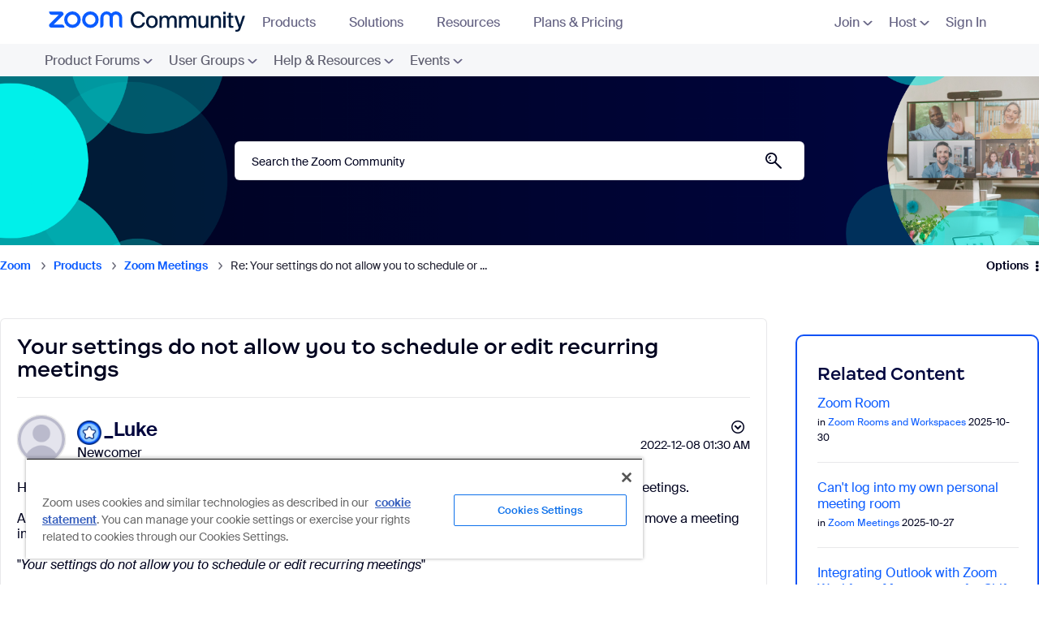

--- FILE ---
content_type: image/svg+xml
request_url: https://community.zoom.com/html/assets/nav_docs_icon.svg
body_size: 824
content:
<svg width="28" height="28" viewBox="0 0 28 28" fill="none" xmlns="http://www.w3.org/2000/svg">
<path d="M28 14.0017C28 15.4988 27.8796 16.9668 27.6497 18.3982C26.8886 23.1368 23.1351 26.8904 18.3965 27.6514C16.965 27.8813 15.497 28.0017 14 28.0017C12.503 28.0017 11.035 27.8813 9.60355 27.6514C4.86494 26.8904 1.11135 23.1368 0.350273 18.3982C0.120366 16.9669 0 15.4988 0 14.0017C0 12.5046 0.120366 11.0366 0.350273 9.6052C1.11135 4.8666 4.86494 1.11306 9.60355 0.35198C11.035 0.122072 12.503 0.00170898 14 0.00170898C15.497 0.00170898 16.965 0.122072 18.3965 0.35198C23.1351 1.11306 26.8886 4.8666 27.6497 9.6052C27.8796 11.0366 28 12.5046 28 14.0017Z" fill="#0B5CFF"/>
<path d="M28 14.0017C28 15.4988 27.8796 16.9668 27.6497 18.3982C26.8886 23.1368 23.1351 26.8904 18.3965 27.6514C16.965 27.8813 15.497 28.0017 14 28.0017C12.503 28.0017 11.035 27.8813 9.60355 27.6514C4.86494 26.8904 1.11135 23.1368 0.350273 18.3982C0.120366 16.9669 0 15.4988 0 14.0017C0 12.5046 0.120366 11.0366 0.350273 9.6052C1.11135 4.8666 4.86494 1.11306 9.60355 0.35198C11.035 0.122072 12.503 0.00170898 14 0.00170898C15.497 0.00170898 16.965 0.122072 18.3965 0.35198C23.1351 1.11306 26.8886 4.8666 27.6497 9.6052C27.8796 11.0366 28 12.5046 28 14.0017Z" fill="url(#paint0_radial_3595_7956)"/>
<path d="M27.9999 14.0017C27.9999 15.4988 27.8796 16.9668 27.6497 18.3982C26.8885 23.1368 23.135 26.8904 18.3964 27.6514C16.965 27.8813 15.497 28.0017 14 28.0017C12.503 28.0017 11.0349 27.8813 9.60353 27.6514C4.86487 26.8904 1.11133 23.1368 0.350254 18.3982C0.120346 16.9668 3.05176e-05 15.4988 3.05176e-05 14.0017C3.05176e-05 12.5047 0.120346 11.0366 0.350254 9.60516C1.11138 4.8666 4.86492 1.11296 9.60353 0.351932C11.035 0.122025 12.5029 0.00170898 14 0.00170898C15.497 0.00170898 16.965 0.122025 18.3964 0.351932C23.135 1.11296 26.8886 4.8666 27.6497 9.60516C27.8796 11.0366 27.9999 12.5046 27.9999 14.0017Z" fill="url(#paint1_radial_3595_7956)"/>
<g clip-path="url(#clip0_3595_7956)">
<path d="M17.5 6.00171H10.5C8.84326 6.00171 7.5 7.34485 7.5 9.00171V19.0017C7.5 20.6586 8.84326 22.0017 10.5 22.0017H17.5C19.1567 22.0017 20.5 20.6586 20.5 19.0017V9.00171C20.5 7.34485 19.1567 6.00171 17.5 6.00171ZM11 10.5016H14C14.2764 10.5016 14.5 10.7252 14.5 11.0016C14.5 11.278 14.2764 11.5016 14 11.5016H11C10.7236 11.5016 10.5 11.278 10.5 11.0016C10.5 10.7252 10.7236 10.5016 11 10.5016ZM15 17.5016H11C10.7236 17.5016 10.5 17.278 10.5 17.0016C10.5 16.7252 10.7236 16.5016 11 16.5016H15C15.2764 16.5016 15.5 16.7252 15.5 17.0016C15.5 17.278 15.2764 17.5016 15 17.5016ZM17 14.5016H11C10.7236 14.5016 10.5 14.278 10.5 14.0016C10.5 13.7252 10.7236 13.5016 11 13.5016H17C17.2764 13.5016 17.5 13.7252 17.5 14.0016C17.5 14.278 17.2764 14.5016 17 14.5016Z" fill="white"/>
</g>
<defs>
<radialGradient id="paint0_radial_3595_7956" cx="0" cy="0" r="1" gradientUnits="userSpaceOnUse" gradientTransform="translate(14 12.3748) scale(18.8757 15.7759)">
<stop offset="0.82" stop-color="#0B5CFF" stop-opacity="0"/>
<stop offset="0.98" stop-color="#003CB3"/>
</radialGradient>
<radialGradient id="paint1_radial_3595_7956" cx="0" cy="0" r="1" gradientUnits="userSpaceOnUse" gradientTransform="translate(14 15.6228) scale(18.8689 15.7702)">
<stop offset="0.8" stop-color="#0B5CFF" stop-opacity="0"/>
<stop offset="1" stop-color="#71A5F1"/>
</radialGradient>
<clipPath id="clip0_3595_7956">
<rect width="18" height="18" fill="white" transform="translate(5 5.00171)"/>
</clipPath>
</defs>
</svg>


--- FILE ---
content_type: image/svg+xml
request_url: https://community.zoom.com/html/assets/nav_workspace_reservation_icon.svg
body_size: 1568
content:
<svg width="28" height="28" viewBox="0 0 28 28" fill="none" xmlns="http://www.w3.org/2000/svg">
<path d="M28 14C28 15.4971 27.8796 16.9651 27.6497 18.3965C26.8886 23.1351 23.1351 26.8886 18.3965 27.6497C16.965 27.8796 15.497 28 14 28C12.503 28 11.035 27.8796 9.60355 27.6497C4.86494 26.8886 1.11135 23.1351 0.350273 18.3965C0.120366 16.9651 0 15.4971 0 14C0 12.5029 0.120366 11.0349 0.350273 9.60349C1.11135 4.86489 4.86494 1.11135 9.60355 0.350271C11.035 0.120363 12.503 0 14 0C15.497 0 16.965 0.120363 18.3965 0.350271C23.1351 1.11135 26.8886 4.86489 27.6497 9.60349C27.8796 11.0349 28 12.5029 28 14Z" fill="#0B5CFF"/>
<path d="M28 14C28 15.4971 27.8796 16.9651 27.6497 18.3965C26.8886 23.1351 23.1351 26.8886 18.3965 27.6497C16.965 27.8796 15.497 28 14 28C12.503 28 11.035 27.8796 9.60355 27.6497C4.86494 26.8886 1.11135 23.1351 0.350273 18.3965C0.120366 16.9651 0 15.4971 0 14C0 12.5029 0.120366 11.0349 0.350273 9.60349C1.11135 4.86489 4.86494 1.11135 9.60355 0.350271C11.035 0.120363 12.503 0 14 0C15.497 0 16.965 0.120363 18.3965 0.350271C23.1351 1.11135 26.8886 4.86489 27.6497 9.60349C27.8796 11.0349 28 12.5029 28 14Z" fill="url(#paint0_radial_4273_6694)"/>
<path d="M27.9999 14C27.9999 15.4971 27.8795 16.9651 27.6496 18.3965C26.8885 23.1351 23.135 26.8886 18.3964 27.6497C16.9649 27.8796 15.497 28 13.9999 28C12.5029 28 11.0349 27.8796 9.60349 27.6497C4.86484 26.8886 1.1113 23.1351 0.350223 18.3965C0.120316 16.965 0 15.4971 0 14C0 12.503 0.120316 11.0349 0.350223 9.60345C1.11135 4.86489 4.86489 1.11125 9.60349 0.350223C11.035 0.120316 12.5029 0 13.9999 0C15.497 0 16.965 0.120316 18.3964 0.350223C23.135 1.11125 26.8885 4.86489 27.6496 9.60345C27.8795 11.0349 27.9999 12.5029 27.9999 14Z" fill="url(#paint1_radial_4273_6694)"/>
<g clip-path="url(#clip0_4273_6694)">
<path d="M22 13.9966V16.9965C22 16.9964 22 16.9966 22 16.9965L21.9999 16.9989C21.9999 17.5511 21.5521 17.9987 20.9999 17.9987H15.5001C14.9477 17.9987 14.5001 17.5511 14.5001 16.9989V13.9993C14.5001 13.9992 14.5001 13.9994 14.5001 13.9993L14.5002 13.9966C14.5002 13.4432 14.9468 12.9966 15.5002 12.9966H21C21.5532 12.9966 22 13.4432 22 13.9966ZM12.8894 13.0782C12.7696 13.0274 12.638 12.9991 12.4998 12.9991H6.99997C6.7241 12.9991 6.47411 13.1113 6.29296 13.2923C6.27831 13.3071 6.27184 13.3284 6.25805 13.3441C6.10242 13.5204 6 13.7457 6 13.999V16.9986C6 17.1365 6.02808 17.268 6.07861 17.3876C6.23022 17.7472 6.58567 17.9998 7.00046 17.9998H7.52364C7.80036 17.9998 8.02362 17.7765 8.02362 17.4998C8.02362 17.4305 8.0097 17.3647 7.98431 17.3048C7.90863 17.1249 7.7309 16.9986 7.52339 16.9986H7.00046V13.9999H12.4998V16.6285C12.4998 16.6977 12.5138 16.7636 12.5392 16.8235C12.6148 17.0036 12.7923 17.1298 13.0003 17.1298C13.2769 17.1298 13.5003 16.9065 13.5003 16.6298V13.9999C13.5003 13.5847 13.2487 13.2298 12.8894 13.0782ZM12.5003 7H7.00046C6.46312 7 6.03443 7.42389 6.00952 7.95494C6.00879 7.97081 6.00037 7.98411 6.00037 8.00016V10.9997C6.00037 11.0149 6.0083 11.0275 6.00904 11.0425C6.03248 11.5748 6.46215 11.9999 7.00046 11.9999H12.5003C13.0535 11.9999 13.5003 11.5533 13.5003 10.9999V7.99999C13.5003 7.44666 13.0535 7 12.5003 7ZM21 7H15.5002C14.9629 7 14.5342 7.42389 14.5093 7.95494C14.5085 7.97081 14.5001 7.98411 14.5001 8.00016V10.9997C14.5001 11.0149 14.508 11.0275 14.5088 11.0425C14.5322 11.5748 14.9619 11.9999 15.5002 11.9999H21C21.5532 11.9999 22 11.5533 22 10.9999V7.99999C22 7.44666 21.5532 7 21 7ZM12.9401 17.9568C12.9407 17.9568 12.9412 17.9572 12.9418 17.9572C12.9424 17.9572 12.9429 17.9568 12.9434 17.9568H12.9401ZM12.9418 17.9572C12.6326 17.9582 12.3835 18.2074 12.3835 18.5168V17.9568C12.3835 17.6468 12.1335 17.3968 11.8236 17.3968C11.5135 17.3968 11.2635 17.6468 11.2635 17.9568V17.6768C11.2635 17.3668 11.0135 17.1169 10.7035 17.1169C10.3934 17.1169 10.1434 17.3668 10.1434 17.6768V15.7135C10.1434 15.4035 9.89345 15.1535 9.58352 15.1535C9.27359 15.1535 9.0236 15.4035 9.0236 15.7135V18.9334C9.0236 19.1068 8.92692 19.2501 8.77019 19.3301C8.61028 19.4101 8.43695 19.3768 8.31024 19.2668C7.78694 18.8068 7.3569 18.5368 7.08689 18.5034C6.78697 18.4701 6.50024 18.6134 6.50024 18.9334C6.50024 19.0434 6.54699 19.1401 6.64355 19.2368C6.88036 19.4268 7.07371 19.6034 7.2302 19.7601C7.69027 20.2067 8.10359 20.73 8.50018 21.38C9.12028 22.3967 10.2002 23 11.3902 23C12.5567 23 13.5 22.0533 13.5 20.89V18.5168C13.5 18.2074 13.251 17.9582 12.9418 17.9572Z" fill="white"/>
</g>
<defs>
<radialGradient id="paint0_radial_4273_6694" cx="0" cy="0" r="1" gradientUnits="userSpaceOnUse" gradientTransform="translate(14 12.3731) scale(18.8757 15.7759)">
<stop offset="0.82" stop-color="#0B5CFF" stop-opacity="0"/>
<stop offset="0.98" stop-color="#003CB3"/>
</radialGradient>
<radialGradient id="paint1_radial_4273_6694" cx="0" cy="0" r="1" gradientUnits="userSpaceOnUse" gradientTransform="translate(13.9999 15.6211) scale(18.8689 15.7702)">
<stop offset="0.8" stop-color="#0B5CFF" stop-opacity="0"/>
<stop offset="1" stop-color="#71A5F1"/>
</radialGradient>
<clipPath id="clip0_4273_6694">
<rect width="18" height="18" fill="white" transform="translate(5 5)"/>
</clipPath>
</defs>
</svg>


--- FILE ---
content_type: image/svg+xml
request_url: https://community.zoom.com/html/assets/resources-zoom-download.svg
body_size: 994
content:
<svg width="75" height="75" viewBox="0 0 75 75" fill="none" xmlns="http://www.w3.org/2000/svg">
<path d="M75 37.5C75 41.5156 74.6719 45.4375 74.0625 49.2812C72.0312 61.9687 61.9688 72.0312 49.2812 74.0624C45.4531 74.6718 41.5156 75 37.5 75C33.4844 75 29.5625 74.6718 25.7188 74.0624C13.0313 72.0312 2.96875 61.9687 0.937498 49.2812C0.328123 45.4531 0 41.5156 0 37.5C0 33.4844 0.328123 29.5624 0.937498 25.7187C2.96875 13.0312 13.0313 2.96871 25.7188 0.937462C29.5469 0.328087 33.4844 0 37.5 0C41.5156 0 45.4375 0.328087 49.2812 0.937462C61.9688 2.96871 72.0312 13.0312 74.0625 25.7187C74.6719 29.5468 75 33.4844 75 37.5Z" fill="url(#paint0_linear_5053_20567)"/>
<path d="M22.3896 43.25H13.1396C12.5303 43.25 11.9365 42.9219 11.6709 42.375C11.3428 41.75 11.4678 40.9844 11.9678 40.5L18.4053 34.0625H13.7803C12.5146 34.0625 11.4834 33.0313 11.4834 31.7657H20.0146C20.624 31.7657 21.2178 32.0938 21.4834 32.6407C21.8115 33.2657 21.6865 34.0312 21.1865 34.5156L14.749 40.9531H20.0928C21.3584 40.9531 22.3896 41.9844 22.3896 43.25ZM59.0303 31.5938C57.7021 31.5938 56.5146 32.1719 55.6865 33.0781C54.8584 32.1563 53.6709 31.5938 52.3428 31.5938C49.8896 31.5938 47.874 33.6876 47.874 36.1563V43.25C49.1396 43.25 50.1709 42.2187 50.1709 40.9531V36.125C50.1709 34.9375 51.0928 33.9375 52.2646 33.8907C53.499 33.8438 54.5303 34.8437 54.5303 36.0781V40.9531C54.5303 42.2187 55.5615 43.25 56.8271 43.25V36.125C56.8271 34.9375 57.749 33.9375 58.9209 33.8907C60.1553 33.8438 61.1865 34.8437 61.1865 36.0781V40.9531C61.1865 42.2187 62.2178 43.25 63.4834 43.25V36.1563C63.4834 33.7032 61.4678 31.5938 59.0147 31.5938H59.0303ZM33.9834 37.5157C33.9834 40.7813 31.3271 43.4375 28.0615 43.4375C24.7959 43.4375 22.1396 40.7813 22.1396 37.5157C22.1396 34.2501 24.7959 31.5938 28.0615 31.5938C31.3271 31.5938 33.9834 34.2501 33.9834 37.5157ZM31.6865 37.5157C31.6865 35.5157 30.0615 33.8907 28.0615 33.8907C26.0615 33.8907 24.4365 35.5157 24.4365 37.5157C24.4365 39.5157 26.0615 41.1407 28.0615 41.1407C30.0615 41.1407 31.6865 39.5157 31.6865 37.5157ZM46.7334 37.5157C46.7334 40.7813 44.0771 43.4375 40.8115 43.4375C37.5459 43.4375 34.8896 40.7813 34.8896 37.5157C34.8896 34.2501 37.5459 31.5938 40.8115 31.5938C44.0771 31.5938 46.7334 34.2501 46.7334 37.5157ZM44.4365 37.5157C44.4365 35.5157 42.8115 33.8907 40.8115 33.8907C38.8115 33.8907 37.1865 35.5157 37.1865 37.5157C37.1865 39.5157 38.8115 41.1407 40.8115 41.1407C42.8115 41.1407 44.4365 39.5157 44.4365 37.5157Z" fill="white"/>
<defs>
<linearGradient id="paint0_linear_5053_20567" x1="17.75" y1="71.7031" x2="57.25" y2="3.29687" gradientUnits="userSpaceOnUse">
<stop stop-color="#0845BF"/>
<stop offset="0.19" stop-color="#0950DD"/>
<stop offset="0.38" stop-color="#0A58F6"/>
<stop offset="0.5" stop-color="#0B5CFF"/>
<stop offset="0.67" stop-color="#0D5DFE"/>
<stop offset="0.78" stop-color="#1564FC"/>
<stop offset="0.86" stop-color="#246FF8"/>
<stop offset="0.94" stop-color="#387EF3"/>
<stop offset="1" stop-color="#4F90EE"/>
</linearGradient>
</defs>
</svg>


--- FILE ---
content_type: image/svg+xml
request_url: https://community.zoom.com/html/assets/nav_tasks_icon.svg
body_size: 1229
content:
<svg width="28" height="28" viewBox="0 0 28 28" fill="none" xmlns="http://www.w3.org/2000/svg">
<path d="M28 14C28 15.4971 27.8796 16.9651 27.6497 18.3965C26.8886 23.1351 23.1351 26.8886 18.3965 27.6497C16.965 27.8796 15.497 28 14 28C12.503 28 11.035 27.8796 9.60355 27.6497C4.86494 26.8886 1.11135 23.1351 0.350273 18.3965C0.120366 16.9651 0 15.4971 0 14C0 12.5029 0.120366 11.0349 0.350273 9.60349C1.11135 4.86489 4.86494 1.11135 9.60355 0.350271C11.035 0.120363 12.503 0 14 0C15.497 0 16.965 0.120363 18.3965 0.350271C23.1351 1.11135 26.8886 4.86489 27.6497 9.60349C27.8796 11.0349 28 12.5029 28 14Z" fill="#0B5CFF"/>
<path d="M28 14C28 15.4971 27.8796 16.9651 27.6497 18.3965C26.8886 23.1351 23.1351 26.8886 18.3965 27.6497C16.965 27.8796 15.497 28 14 28C12.503 28 11.035 27.8796 9.60355 27.6497C4.86494 26.8886 1.11135 23.1351 0.350273 18.3965C0.120366 16.9651 0 15.4971 0 14C0 12.5029 0.120366 11.0349 0.350273 9.60349C1.11135 4.86489 4.86494 1.11135 9.60355 0.350271C11.035 0.120363 12.503 0 14 0C15.497 0 16.965 0.120363 18.3965 0.350271C23.1351 1.11135 26.8886 4.86489 27.6497 9.60349C27.8796 11.0349 28 12.5029 28 14Z" fill="url(#paint0_radial_4988_5588)"/>
<path d="M27.9999 14C27.9999 15.4971 27.8795 16.9651 27.6496 18.3965C26.8885 23.1351 23.135 26.8886 18.3964 27.6497C16.9649 27.8796 15.497 28 13.9999 28C12.5029 28 11.0349 27.8796 9.60349 27.6497C4.86484 26.8886 1.1113 23.1351 0.350223 18.3965C0.120316 16.965 0 15.4971 0 14C0 12.503 0.120316 11.0349 0.350223 9.60345C1.11135 4.86489 4.86489 1.11125 9.60349 0.350223C11.035 0.120316 12.5029 0 13.9999 0C15.497 0 16.965 0.120316 18.3964 0.350223C23.135 1.11125 26.8885 4.86489 27.6496 9.60345C27.8795 11.0349 27.9999 12.5029 27.9999 14Z" fill="url(#paint1_radial_4988_5588)"/>
<path d="M17.9375 12.875C15.1415 12.875 12.875 15.1415 12.875 17.9375C12.875 20.7335 15.1415 23 17.9375 23C20.7335 23 23 20.7335 23 17.9375C23 15.1415 20.7334 12.875 17.9375 12.875ZM20.304 17.2102L17.6788 19.8354C17.5689 19.9453 17.425 20.0002 17.2811 20.0002C17.1371 20.0002 16.9932 19.9453 16.8834 19.8354L15.571 18.5231C15.3513 18.3034 15.3513 17.9474 15.571 17.7277C15.7908 17.508 16.1467 17.508 16.3664 17.7277L17.2811 18.6423L19.5085 16.4148C19.7283 16.1951 20.0842 16.1951 20.3039 16.4148C20.5237 16.6345 20.5237 16.9905 20.304 17.2102ZM10.625 18.5C10.3141 18.5 10.0625 18.2484 10.0625 17.9375C10.0625 17.6266 10.3141 17.375 10.625 17.375H11.7784C11.851 16.5699 12.0796 15.8113 12.4309 15.125H10.625C10.3141 15.125 10.0625 14.8734 10.0625 14.5625C10.0625 14.2516 10.3141 14 10.625 14H13.1644C14.2993 12.6258 16.0161 11.75 17.9375 11.75C18.1274 11.75 18.3145 11.7616 18.5 11.7784V8.375C18.5 7.13752 17.4875 6.125 16.25 6.125H14C13.9999 5.50379 13.4962 5 12.875 5H10.625C10.0038 5 9.50007 5.50379 9.49994 6.125H7.25C6.00731 6.125 5 7.13238 5 8.375V19.625C5 20.8625 6.01246 21.875 7.25 21.875H13.1644C12.393 20.941 11.8935 19.776 11.7784 18.5H10.625ZM14.5625 11.75H10.625C10.3141 11.75 10.0625 11.4984 10.0625 11.1875C10.0625 10.8766 10.3141 10.625 10.625 10.625H14.5625C14.8734 10.625 15.125 10.8766 15.125 11.1875C15.125 11.4984 14.8734 11.75 14.5625 11.75ZM8.09374 18.7812C7.62771 18.7812 7.24999 18.4035 7.24999 17.9375C7.24999 17.4715 7.62771 17.0938 8.09374 17.0938C8.55969 17.0938 8.93749 17.4715 8.93749 17.9375C8.93749 18.4035 8.55969 18.7812 8.09374 18.7812ZM8.09374 15.4062C7.62771 15.4062 7.24999 15.0285 7.24999 14.5625C7.24999 14.0965 7.62771 13.7188 8.09374 13.7188C8.55969 13.7188 8.93749 14.0965 8.93749 14.5625C8.93749 15.0285 8.55969 15.4062 8.09374 15.4062ZM8.09374 12.0312C7.62771 12.0312 7.24999 11.6535 7.24999 11.1875C7.24999 10.7215 7.62771 10.3438 8.09374 10.3438C8.55969 10.3438 8.93749 10.7215 8.93749 11.1875C8.93749 11.6535 8.55969 12.0312 8.09374 12.0312ZM8.37499 7.25H15.125C15.125 7.87128 14.6213 8.375 14 8.375H9.49999C8.87871 8.375 8.37499 7.87128 8.37499 7.25Z" fill="white"/>
<defs>
<radialGradient id="paint0_radial_4988_5588" cx="0" cy="0" r="1" gradientUnits="userSpaceOnUse" gradientTransform="translate(14 12.3731) scale(18.8757 15.7759)">
<stop offset="0.82" stop-color="#0B5CFF" stop-opacity="0"/>
<stop offset="0.98" stop-color="#003CB3"/>
</radialGradient>
<radialGradient id="paint1_radial_4988_5588" cx="0" cy="0" r="1" gradientUnits="userSpaceOnUse" gradientTransform="translate(13.9999 15.6211) scale(18.8689 15.7702)">
<stop offset="0.8" stop-color="#0B5CFF" stop-opacity="0"/>
<stop offset="1" stop-color="#71A5F1"/>
</radialGradient>
</defs>
</svg>


--- FILE ---
content_type: text/javascript;charset=UTF-8
request_url: https://community.zoom.com/t5/scripts/80E470AD0338B911B22BFA9CBB8DB134/lia-scripts-angularjsModules-min.js
body_size: 129321
content:
/*

 lodash 3.10.1 (Custom Build) lodash.com/license | Underscore.js 1.8.3 underscorejs.org/LICENSE
 Build: `lodash include="debounce,throttle,noConflict,escape,unescape,get,has,isEmpty,map,findKey,uniq,sortByOrder,reduce,flatten,toArray,keys,kebabCase,isEqual,difference,pluck,filter,values,min,max,set,find"`
*/
(function(b){var c="function"===typeof Symbol&&"symbol"===typeof Symbol.iterator?function(b){return typeof b}:function(b){return b&&"function"===typeof Symbol&&b.constructor===Symbol&&b!==Symbol.prototype?"symbol":typeof b};b.module("li.services.utils.lodash-utils",[]).factory("$liLodashUtils",["$window",function(b){(function(){function b(a,b,d){if(b!==b){a:{b=a.length;for(d+=-1;++d<b;){var c=a[d];if(c!==c){a=d;break a}}a=-1}return a}--d;for(c=a.length;++d<c;)if(a[d]===b)return d;return-1}function a(a){return null==
a?"":a+""}function d(a){return Pb[a]}function f(a){return Qb[a]}function e(a){return!!a&&"object"==("undefined"===typeof a?"undefined":c(a))}function k(a){return Rb[a]}function g(){}function r(a){var b=a?a.length:0;for(this.data={hash:vb(null),set:new wb};b--;)this.push(a[b])}function p(a,b){a=a.data;return("string"==typeof b||z(b)?a.set.has(b):a.hash[b])?0:-1}function u(a,b){var d=-1,c=a.length;for(b||(b=Array(c));++d<c;)b[d]=a[d];return b}function q(a,b){for(var d=-1,c=a.length;++d<c&&!1!==b(a[d],
d,a););return a}function m(a,b){for(var d=-1,c=a.length,e=-1,f=[];++d<c;){var g=a[d];b(g,d,a)&&(f[++e]=g)}return f}function h(a,b){for(var d=-1,c=a.length,e=Array(c);++d<c;)e[d]=b(a[d],d,a);return e}function x(a,b){for(var d=-1,c=a.length;++d<c;)if(b(a[d],d,a))return!0;return!1}function A(a,b){if(null==b)var d=a;else{d=Aa(b);a||(a={});for(var c=-1,e=d.length;++c<e;){var f=d[c];a[f]=b[f]}d=a}return d}function v(a,b,d){var e="undefined"===typeof a?"undefined":c(a);return"function"==e?b===S?a:W(a,b,
d):null==a?cb:"object"==e?J(a):b===S?xb(a):N(a,b)}function C(a,b,d,c,e,f,g){var k;if(d&&(k=e?d(a,c,e):d(a)),k!==S)return k;if(!z(a))return a;if(c=na(a)){if(k=ra(a),!b)return u(a,k)}else{var p=Ba.call(a),r=p==Ka;if(p!=xa&&p!=La&&(!r||e))return da[p]?Y(a,p,b):e?a:{};if(db(a))return e?a:{};if(k=ua(r?{}:a),!b)return A(k,a)}f||(f=[]);g||(g=[]);for(e=f.length;e--;)if(f[e]==a)return g[e];return f.push(a),g.push(k),(c?q:K)(a,function(c,e){k[e]=C(c,b,d,e,a,f,g)}),k}function y(a,b,d,c){var e=c,f=e;return Ma(a,
function(a,g,k){g=+b(a,g,k);(d(g,e)||g===c&&g===f)&&(e=g,f=a)}),f}function D(a,b){var d=[];return Ma(a,function(a,c,e){b(a,c,e)&&d.push(a)}),d}function B(a,b,d,c){var e;return d(a,function(a,d,f){return b(a,d,f)?(e=c?d:a,!1):void 0}),e}function t(a,b,d,c){c||(c=[]);for(var f=-1,g=a.length;++f<g;){var k=a[f];if(e(k)&&aa(k)&&(d||na(k)||Ca(k)))if(b)t(k,b,d,c);else for(var p=c,r=-1,q=k.length,m=p.length;++r<q;)p[m+r]=k[r];else d||(c[c.length]=k)}return c}function K(a,b){return Sb(a,b,Aa)}function L(a,
b,d){if(null!=a){a=ka(a);d!==S&&d in a&&(b=[d]);d=0;for(var c=b.length;null!=a&&d<c;)a=ka(a)[b[d++]];return d&&d==c?a:S}}function E(a,b,d,c,f,g){if(a===b)a=!0;else if(null==a||null==b||!z(a)&&!e(b))a=a!==a&&b!==b;else a:{var k=E,p=na(a),r=na(b),q=Ia,m=Ia;p||(q=Ba.call(a),q==La?q=xa:q!=xa&&(p=Ea(a)));r||(m=Ba.call(b),m==La?m=xa:m!=xa&&Ea(b));var u=q==xa&&!db(a);r=m==xa&&!db(b);m=q==m;if(!m||p||u)if(!c&&(q=u&&wa.call(a,"__wrapped__"),r=r&&wa.call(b,"__wrapped__"),q||r))a=k(q?a.value():a,r?b.value():
b,d,c,f,g);else if(m){f||(f=[]);g||(g=[]);for(q=f.length;q--;)if(f[q]==a){a=g[q]==b;break a}f.push(a);g.push(b);a=(p?ba:la)(a,b,k,d,c,f,g);f.pop();g.pop()}else a=!1;else a=Z(a,b,q)}return a}function G(a,b){var d=b.length,c=d;if(null==a)return!c;for(a=ka(a);d--;){var e=b[d];if(e[2]?e[1]!==a[e[0]]:!(e[0]in a))return!1}for(;++d<c;){e=b[d];var f=e[0],g=a[f],k=e[1];if(e[2]){if(g===S&&!(f in a))return!1}else if(e=S,e===S?!E(k,g,void 0,!0):!e)return!1}return!0}function I(a,b){var d=-1,c=aa(a)?Array(a.length):
[];return Ma(a,function(a,e,f){c[++d]=b(a,e,f)}),c}function J(a){var b=ma(a);if(1==b.length&&b[0][2]){var d=b[0][0],c=b[0][1];return function(a){return null==a?!1:(a=ka(a),a[d]===c&&(c!==S||d in a))}}return function(a){return G(a,b)}}function N(a,b){var d=na(a),c=M(a)&&b===b&&!z(b),e=a+"";return a=ja(a),function(f){if(null==f)return!1;var g=e;if(f=ka(f),!(!d&&c||g in f)){if(f=1==a.length?f:L(f,V(a)),null==f)return!1;g=za(a);f=ka(f)}return f[g]===b?b!==S||g in f:E(b,f[g],S,!0)}}function H(a){return function(b){return null==
b?S:ka(b)[a]}}function O(a){var b=a+"";return a=ja(a),function(d){return L(d,a,b)}}function P(a,b,d,c,e){return e(a,function(a,e,f){d=c?(c=!1,a):b(d,a,e,f)}),d}function V(a){var b=0,d=-1,c=-1,e=a.length;b=null==b?0:+b||0;0>b&&(b=-b>e?0:e+b);d=d===S||d>e?e:+d||0;0>d&&(d+=e);e=b>d?0:d-b>>>0;b>>>=0;for(d=Array(e);++c<e;)d[c]=a[c+b];return d}function U(a,b){var d=a.length;for(a.sort(b);d--;)a[d]=a[d].c;return a}function ea(a,b,d){var c=R(),e=-1;return b=h(b,function(a){return c(a)}),a=I(a,function(a){return{a:h(b,
function(b){return b(a)}),b:++e,c:a}}),U(a,function(a,b){a:{var c=-1;for(var e=a.a,f=b.a,g=e.length,k=d.length;++c<g;){b:{var p=e[c];var r=f[c];if(p!==r){var q=null===p,m=p===S,u=p===p,h=null===r,x=r===S,l=r===r;if(p>r&&!h||!u||q&&!x&&l||m&&l){p=1;break b}if(p<r&&!q||!l||h&&!m&&u||x&&u){p=-1;break b}}p=0}if(p){if(c>=k){c=p;break a}c=d[c];c=p*("asc"===c||!0===c?1:-1);break a}}c=a.b-b.b}return c})}function W(a,b,d){if("function"!=typeof a)return cb;if(b===S)return a;switch(d){case 1:return function(d){return a.call(b,
d)};case 3:return function(d,c,e){return a.call(b,d,c,e)};case 4:return function(d,c,e,f){return a.call(b,d,c,e,f)};case 5:return function(d,c,e,f,g){return a.call(b,d,c,e,f,g)}}return function(){return a.apply(b,arguments)}}function F(a){var b=new Tb(a.byteLength);return(new yb(b)).set(new yb(a)),b}function X(a,b){return function(d,c,e){if(e&&oa(d,c,e)&&(c=S),c=R(c,e,3),1==c.length){na(d)||(d=null==d?[]:aa(d)?g.support.unindexedChars&&pa(d)?d.split(""):z(d)?d:Object(d):zb(d));e=d;for(var f=c,k=-1,
p=e.length,r=b,q=r;++k<p;){var m=e[k],u=+f(m);a(u,r)&&(r=u,q=m)}if(e=q,!d.length||e!==b)return e}return y(d,c,a,b)}}function ba(a,b,d,c,e,f,g){var k=-1,p=a.length,r=b.length;if(p!=r&&(!e||r<=p))return!1;for(;++k<p;){var q=a[k];r=b[k];var m=c?c(e?r:q,e?q:r,k):S;if(m!==S){if(m)continue;return!1}if(e){if(!x(b,function(a){return q===a||d(q,a,c,e,f,g)}))return!1}else if(q!==r&&!d(q,r,c,e,f,g))return!1}return!0}function Z(a,b,d){switch(d){case Na:case Oa:return+a==+b;case Pa:return a.name==b.name&&a.message==
b.message;case Qa:return a!=+a?b!=+b:a==+b;case Ra:case Fa:return a==b+""}return!1}function la(a,b,d,c,e,f,g){var k=Aa(a),p=k.length,r=Aa(b).length;if(p!=r&&!e)return!1;for(r=p;r--;){var q=k[r];if(!(e?q in b:wa.call(b,q)))return!1}for(var m=e;++r<p;){q=k[r];var u=a[q],h=b[q],l=c?c(e?h:u,e?u:h,q):S;if(l===S?!d(u,h,c,e,f,g):!l)return!1;m||(m="constructor"==q)}return m||(d=a.constructor,c=b.constructor,!(d!=c&&"constructor"in a&&"constructor"in b)||"function"==typeof d&&d instanceof d&&"function"==typeof c&&
c instanceof c)?!0:!1}function R(a,b,d){var c=g.callback||eb;c=c===eb?v:c;return d?c(a,b,d):c}function Q(){var a=g.indexOf||sa;return a===sa?b:a}function ma(a){a=Sa(a);for(var b=a.length;b--;){var d=a[b][1];a[b][2]=d===d&&!z(d)}return a}function ha(a,b){a=null==a?S:a[b];return Ga(a)?a:S}function ra(a){var b=a.length,d=new a.constructor(b);return b&&"string"==typeof a[0]&&wa.call(a,"index")&&(d.index=a.index,d.input=a.input),d}function ua(a){return a=a.constructor,"function"==typeof a&&a instanceof
a||(a=Object),new a}function Y(a,b,d){var c=a.constructor;switch(b){case Ab:return F(a);case Na:case Oa:return new c(+a);case fb:case gb:case hb:case ib:case jb:case kb:case lb:case mb:case nb:return c instanceof c&&(c=ya[b]),b=a.buffer,new c(d?F(b):b,a.byteOffset,a.length);case Qa:case Fa:return new c(a);case Ra:var e=new c(a.source,Ub.exec(a));e.lastIndex=a.lastIndex}return e}function aa(a){return null!=a&&qa(Bb(a))}function ca(a,b){return a="number"==typeof a||Vb.test(a)?+a:-1,b=null==b?Fb:b,-1<
a&&0==a%1&&a<b}function oa(a,b,d){if(!z(d))return!1;var e="undefined"===typeof b?"undefined":c(b);return("number"==e?aa(d)&&ca(b,d.length):"string"==e&&b in d)?(b=d[b],a===a?a===b:b!==b):!1}function M(a,b){var d="undefined"===typeof a?"undefined":c(a);return"string"==d&&Wb.test(a)||"number"==d?!0:na(a)?!1:!Xb.test(a)||null!=b&&a in ka(b)}function qa(a){return"number"==typeof a&&-1<a&&0==a%1&&a<=Fb}function ia(a){for(var b=Ta(a),d=b.length,c=d&&a.length,e=!!c&&qa(c)&&(na(a)||Ca(a)||pa(a)),f=-1,g=[];++f<
d;){var k=b[f];(e&&ca(k,c)||wa.call(a,k))&&g.push(k)}return g}function ka(a){if(g.support.unindexedChars&&pa(a)){for(var b=-1,d=a.length,c=Object(a);++b<d;)c[b]=a.charAt(b);return c}return z(a)?a:Object(a)}function ja(b){if(na(b))return b;var d=[];return a(b).replace(Yb,function(a,b,c,e){d.push(c?e.replace(Zb,"$1"):b||a)}),d}function sa(a,d,c){var e=a?a.length:0;if(!e)return-1;if("number"==typeof c)c=0>c?ob(e+c,0):c;else if(c){c=0;var f=a?a.length:c;if("number"!=typeof d||d!==d||f>$b){f=cb;c=f(d);
for(var g=0,k=a?a.length:0,p=c!==c,r=null===c,q=c===S;g<k;){var m=ac((g+k)/2),u=f(a[m]),h=u!==S,l=u===u;(p?l:r?l&&h&&null!=u:q?l&&h:null==u?0:u<c)?g=m+1:k=m}c=bc(k,cc)}else{for(;c<f;)g=c+f>>>1,k=a[g],k<d&&null!==k?c=g+1:f=g;c=f}return c<e&&(d===d?d===a[c]:a[c]!==a[c])?c:-1}return b(a,d,c||0)}function za(a){var b=a?a.length:0;return b?a[b-1]:S}function pb(a,d,c,e){if(!a||!a.length)return[];null!=d&&"boolean"!=typeof d&&(e=c,c=oa(a,d,e)?S:d,d=!1);var f=R();if((null!=c||f!==v)&&(c=f(c,e,3)),d&&Q()===
b){d=c;var g;c=-1;e=a.length;f=-1;for(var k=[];++c<e;){var q=a[c],m=d?d(q,c,a):q;c&&g===m||(g=m,k[++f]=q)}a=k}else{g=c;d=-1;c=Q();e=a.length;q=(k=(f=c===b)&&e>=Gb)&&vb&&wb?new r(void 0):null;m=[];q?(c=p,f=!1):(k=!1,q=g?[]:m);a:for(;++d<e;){var u=a[d],h=g?g(u,d,a):u;if(f&&u===u){for(var l=q.length;l--;)if(q[l]===h)continue a;g&&q.push(h);m.push(u)}else 0>c(q,h,0)&&((g||k)&&q.push(h),m.push(u))}a=m}return a}function Ua(a,b,d){var c=na(a)?m:D;return b=R(b,d,3),c(a,b)}function Va(a,b,d){var c=na(a)?h:
I;return b=R(b,d,3),c(a,b)}function Wa(a,b,d){function c(b,d){d&&clearTimeout(d);p=u=h=S;b&&(l=qb(),q=a.apply(m,k),u||p||(k=m=S))}function e(){var a=b-(qb()-r);0>=a||a>b?c(h,p):u=setTimeout(e,a)}function f(){c(v,u)}function g(){if(k=arguments,r=qb(),m=this,h=v&&(u||!t),!1===x)var d=t&&!u;else{p||t||(l=r);var c=x-(r-l),g=0>=c||c>x;g?(p&&(p=clearTimeout(p)),l=r,q=a.apply(m,k)):p||(p=setTimeout(f,c))}return g&&u?u=clearTimeout(u):u||b===x||(u=setTimeout(e,b)),d&&(g=!0,q=a.apply(m,k)),!g||u||p||(k=m=
S),q}var k,p,q,r,m,u,h,l=0,x=!1,v=!0;if("function"!=typeof a)throw new TypeError(Cb);if(b=0>b?0:+b||0,!0===d){var t=!0;v=!1}else z(d)&&(t=!!d.leading,x="maxWait"in d&&ob(+d.maxWait||0,b),v="trailing"in d?!!d.trailing:v);return g.cancel=function(){u&&clearTimeout(u);p&&clearTimeout(p);l=0;p=u=h=S},g}function Xa(a,b){if("function"!=typeof a)throw new TypeError(Cb);return b=ob(b===S?a.length-1:+b||0,0),function(){for(var d=arguments,c=-1,e=ob(d.length-b,0),f=Array(e);++c<e;)f[c]=d[b+c];switch(b){case 0:return a.call(this,
f);case 1:return a.call(this,d[0],f);case 2:return a.call(this,d[0],d[1],f)}e=Array(b+1);for(c=-1;++c<b;)e[c]=d[c];return e[b]=f,a.apply(this,e)}}function rb(a,b){return a>b}function Ca(a){return e(a)&&aa(a)&&wa.call(a,"callee")&&!sb.call(a,"callee")}function Ya(a,b,d,c){return c=(d="function"==typeof d?W(d,c,3):S)?d(a,b):S,c===S?E(a,b,d):!!c}function Da(a){return z(a)&&Ba.call(a)==Ka}function z(a){var b="undefined"===typeof a?"undefined":c(a);return!!a&&("object"==b||"function"==b)}function Ga(a){return null==
a?!1:Da(a)?Hb.test(Ib.call(a)):e(a)&&(db(a)?Hb:dc).test(a)}function pa(a){return"string"==typeof a||e(a)&&Ba.call(a)==Fa}function Ea(a){return e(a)&&qa(a.length)&&!!fa[Ba.call(a)]}function T(a,b){return a<b}function Ta(a){if(null==a)return[];z(a)||(a=Object(a));var b=a.length,d=g.support;b=b&&qa(b)&&(na(a)||Ca(a)||pa(a))&&b||0;var c=a.constructor,e=-1;c=Da(c)&&c.prototype||Ja;for(var f=c===a,k=Array(b),p=0<b,q=d.enumErrorProps&&(a===tb||a instanceof Error),r=d.enumPrototypes&&Da(a);++e<b;)k[e]=e+
"";for(var m in a)r&&"prototype"==m||q&&("message"==m||"name"==m)||p&&ca(m,b)||"constructor"==m&&(f||!wa.call(a,m))||k.push(m);if(d.nonEnumShadows&&a!==Ja)for(b=a===ec?Fa:a===tb?Pa:Ba.call(a),d=va[b]||va[xa],b==xa&&(c=Ja),b=Db.length;b--;)m=Db[b],e=d[m],f&&e||(e?!wa.call(a,m):a[m]===c[m])||k.push(m);return k}function Sa(a){a=ka(a);for(var b=-1,d=Aa(a),c=d.length,e=Array(c);++b<c;){var f=d[b];e[b]=[f,a[f]]}return e}function zb(a){for(var b=Aa(a),d=-1,c=b.length,e=Array(c);++d<c;)e[d]=a[b[d]];return e}
function Ha(b){return(b=a(b))&&b.replace(fc,d).replace(gc,"")}function Za(b,d,c){return c&&oa(b,d,c)&&(d=S),b=a(b),b.match(d||hc)||[]}function eb(a,b,d){return d&&oa(a,b,d)&&(b=S),e(a)?Jb(a):v(a,b)}function cb(a){return a}function Jb(a){return J(C(a,!0))}function xb(a){return M(a)?H(a):O(a)}var S,Gb=200,Cb="Expected a function",La="[object Arguments]",Ia="[object Array]",Na="[object Boolean]",Oa="[object Date]",Pa="[object Error]",Ka="[object Function]",Qa="[object Number]",xa="[object Object]",Ra=
"[object RegExp]",Fa="[object String]",Ab="[object ArrayBuffer]",fb="[object Float32Array]",gb="[object Float64Array]",hb="[object Int8Array]",ib="[object Int16Array]",jb="[object Int32Array]",kb="[object Uint8Array]",lb="[object Uint8ClampedArray]",mb="[object Uint16Array]",nb="[object Uint32Array]",Kb=/&(?:amp|lt|gt|quot|#39|#96);/g,Lb=/[&<>"'`]/g,ic=RegExp(Kb.source),jc=RegExp(Lb.source),Xb=/\.|\[(?:[^[\]]*|(["'])(?:(?!\1)[^\n\\]|\\.)*?\1)\]/,Wb=/^\w*$/,Yb=/[^.[\]]+|\[(?:(-?\d+(?:\.\d+)?)|(["'])((?:(?!\2)[^\n\\]|\\.)*?)\2)\]/g,
gc=/[\u0300-\u036f\ufe20-\ufe23]/g,Zb=/\\(\\)?/g,Ub=/\w*$/,dc=/^\[object .+?Constructor\]$/,Vb=/^\d+$/,fc=/[\xc0-\xd6\xd8-\xde\xdf-\xf6\xf8-\xff]/g,hc=/[A-Z\xc0-\xd6\xd8-\xde]+(?=[A-Z\xc0-\xd6\xd8-\xde][a-z\xdf-\xf6\xf8-\xff]+)|[A-Z\xc0-\xd6\xd8-\xde]?[a-z\xdf-\xf6\xf8-\xff]+|[A-Z\xc0-\xd6\xd8-\xde]+|[0-9]+/g,Db="constructor hasOwnProperty isPrototypeOf propertyIsEnumerable toLocaleString toString valueOf".split(" "),fa={};fa[fb]=fa[gb]=fa[hb]=fa[ib]=fa[jb]=fa[kb]=fa[lb]=fa[mb]=fa[nb]=!0;fa[La]=fa[Ia]=
fa[Ab]=fa[Na]=fa[Oa]=fa[Pa]=fa[Ka]=fa["[object Map]"]=fa[Qa]=fa[xa]=fa[Ra]=fa["[object Set]"]=fa[Fa]=fa["[object WeakMap]"]=!1;var da={};da[La]=da[Ia]=da[Ab]=da[Na]=da[Oa]=da[fb]=da[gb]=da[hb]=da[ib]=da[jb]=da[Qa]=da[xa]=da[Ra]=da[Fa]=da[kb]=da[lb]=da[mb]=da[nb]=!0;da[Pa]=da[Ka]=da["[object Map]"]=da["[object Set]"]=da["[object WeakMap]"]=!1;var Pb={"\u00c0":"A","\u00c1":"A","\u00c2":"A","\u00c3":"A","\u00c4":"A","\u00c5":"A","\u00e0":"a","\u00e1":"a","\u00e2":"a","\u00e3":"a","\u00e4":"a","\u00e5":"a",
"\u00c7":"C","\u00e7":"c","\u00d0":"D","\u00f0":"d","\u00c8":"E","\u00c9":"E","\u00ca":"E","\u00cb":"E","\u00e8":"e","\u00e9":"e","\u00ea":"e","\u00eb":"e","\u00cc":"I","\u00cd":"I","\u00ce":"I","\u00cf":"I","\u00ec":"i","\u00ed":"i","\u00ee":"i","\u00ef":"i","\u00d1":"N","\u00f1":"n","\u00d2":"O","\u00d3":"O","\u00d4":"O","\u00d5":"O","\u00d6":"O","\u00d8":"O","\u00f2":"o","\u00f3":"o","\u00f4":"o","\u00f5":"o","\u00f6":"o","\u00f8":"o","\u00d9":"U","\u00da":"U","\u00db":"U","\u00dc":"U","\u00f9":"u",
"\u00fa":"u","\u00fb":"u","\u00fc":"u","\u00dd":"Y","\u00fd":"y","\u00ff":"y","\u00c6":"Ae","\u00e6":"ae","\u00de":"Th","\u00fe":"th","\u00df":"ss"},Qb={"\x26":"\x26amp;","\x3c":"\x26lt;","\x3e":"\x26gt;",'"':"\x26quot;","'":"\x26#39;","`":"\x26#96;"},Rb={"\x26amp;":"\x26","\x26lt;":"\x3c","\x26gt;":"\x3e","\x26quot;":'"',"\x26#39;":"'","\x26#96;":"`"},ub={"function":!0,object:!0},$a=ub["undefined"===typeof exports?"undefined":c(exports)]&&exports&&!exports.nodeType&&exports,ab=ub["undefined"===typeof module?
"undefined":c(module)]&&module&&!module.nodeType&&module,kc=ub["undefined"===typeof self?"undefined":c(self)]&&self&&self.Object&&self,Mb=ub["undefined"===typeof window?"undefined":c(window)]&&window&&Object&&window,lc=ab&&ab.exports===$a&&$a,ta=$a&&ab&&"object"==("undefined"===typeof global?"undefined":c(global))&&global&&global.Object&&global||Mb!==(this&&this.window)&&Mb||kc||this,db=function(){try{Object("[object Object]")}catch(yc){return function(){return!1}}return function(a){return"function"!=
typeof a.toString&&"string"==typeof(a+"")}}(),mc=Array.prototype,tb=Error.prototype,Ja=Object.prototype,ec=String.prototype,Ib=Function.prototype.toString,wa=Ja.hasOwnProperty,Ba=Ja.toString,nc=ta._,Hb=RegExp("^"+Ib.call(wa).replace(/[\\^$.*+?()[\]{}|]/g,"\\$\x26").replace(/hasOwnProperty|(function).*?(?=\\\()| for .+?(?=\\\])/g,"$1.*?")+"$"),Tb=ta.ArrayBuffer,sb=Ja.propertyIsEnumerable,wb=ha(ta,"Set"),oc=mc.splice,yb=ta.Uint8Array,vb=ha(Object,"create"),ac=Math.floor,pc=ha(Array,"isArray"),Nb=ha(Object,
"keys"),ob=Math.max,bc=Math.min,qc=ha(Date,"now"),rc=Number.NEGATIVE_INFINITY,sc=Number.POSITIVE_INFINITY,cc=4294967294,$b=2147483647,Fb=9007199254740991,ya={};ya[fb]=ta.Float32Array;ya[gb]=ta.Float64Array;ya[hb]=ta.Int8Array;ya[ib]=ta.Int16Array;ya[jb]=ta.Int32Array;ya[kb]=yb;ya[lb]=ta.Uint8ClampedArray;ya[mb]=ta.Uint16Array;ya[nb]=ta.Uint32Array;var va={};va[Ia]=va[Oa]=va[Qa]={constructor:!0,toLocaleString:!0,toString:!0,valueOf:!0};va[Na]=va[Fa]={constructor:!0,toString:!0,valueOf:!0};va[Pa]=va[Ka]=
va[Ra]={constructor:!0,toString:!0};va[xa]={constructor:!0};q(Db,function(a){for(var b in va)if(wa.call(va,b)){var d=va[b];d[a]=wa.call(d,a)}});var bb=g.support={};!function(a){function b(){this.x=a}var d={0:a,length:a},c=[];b.prototype={valueOf:a,y:a};for(var e in new b)c.push(e);bb.enumErrorProps=sb.call(tb,"message")||sb.call(tb,"name");bb.enumPrototypes=sb.call(b,"prototype");bb.nonEnumShadows=!/valueOf/.test(c);bb.spliceObjects=(oc.call(d,0,1),!d[0]);bb.unindexedChars="xx"!="x"+Object("x")[0]}(1,
0);var Ma=function(a,b){return function(d,c){var e=d?Bb(d):0;if(!qa(e))return a(d,c);for(var f=b?e:-1,g=ka(d);(b?f--:++f<e)&&!1!==c(g[f],f,g););return d}}(K),Sb=function(a){return function(b,d,c){var e=ka(b);c=c(b);for(var f=c.length,g=a?f:-1;a?g--:++g<f;){var k=c[g];if(!1===d(e[k],k,e))break}return b}}(),Bb=H("length"),tc=Xa(function(a,d){if(e(a)&&aa(a)){d=t(d,!1,!0);var c=a?a.length:0,f=[];if(c){var g=-1,k=Q(),q=k===b,m=q&&d.length>=Gb&&vb&&wb?new r(d):null,u=d.length;m&&(k=p,q=!1,d=m);a:for(;++g<
c;)if(m=a[g],q&&m===m){for(var h=u;h--;)if(d[h]===m)continue a;f.push(m)}else 0>k(d,m,0)&&f.push(m)}d=f}else d=[];return d}),Ob=function(a,b){return function(d,c,e){if(c=R(c,e,3),na(d)){a:{e=d.length;for(var f=b?e:-1;b?f--:++f<e;)if(c(d[f],f,d)){c=f;break a}c=-1}return-1<c?d[c]:S}return B(d,c,a)}}(Ma),Eb=function(a,b){return function(d,c,e,f){var g=3>arguments.length;return"function"==typeof c&&f===S&&na(d)?a(d,c,e,g):P(d,R(c,f,4),e,g,b)}}(function(a,b,d,c){var e=-1,f=a.length;for(c&&f&&(d=a[++e]);++e<
f;)d=b(d,a[e],e,a);return d},Ma),qb=qc||function(){return(new Date).getTime()},na=pc||function(a){return e(a)&&qa(a.length)&&Ba.call(a)==Ia},uc=function(a){return function(b,d,c){return d=R(d,c,3),B(b,d,a,!0)}}(K),Aa=Nb?function(a){var b=null==a?S:a.constructor;return"function"==typeof b&&b.prototype===a||("function"==typeof a?g.support.enumPrototypes:aa(a))?ia(a):z(a)?Nb(a):[]}:ia,vc=function(a){return function(b){var d=-1;b=Za(Ha(b));for(var c=b.length,e="";++d<c;)e=a(e,b[d],d);return e}}(function(a,
b,d){return a+(d?"-":"")+b.toLowerCase()}),wc=X(rb,rc),xc=X(T,sc);r.prototype.push=function(a){var b=this.data;"string"==typeof a||z(a)?b.set.add(a):b.hash[a]=!0};g.callback=eb;g.debounce=Wa;g.difference=tc;g.filter=Ua;g.flatten=function(a,b,d){var c=a?a.length:0;return d&&oa(a,b,d)&&(b=!1),c?t(a,b):[]};g.keys=Aa;g.keysIn=Ta;g.map=Va;g.matches=Jb;g.pairs=Sa;g.pluck=function(a,b){return Va(a,xb(b))};g.property=xb;g.restParam=Xa;g.set=function(a,b,d){if(null==a)return a;var c=b+"";b=null!=a[c]||M(b,
a)?[c]:ja(b);c=-1;for(var e=b.length,f=e-1,g=a;null!=g&&++c<e;){var k=b[c];z(g)&&(c==f?g[k]=d:null==g[k]&&(g[k]=ca(b[c+1])?[]:{}));g=g[k]}return a};g.sortByOrder=function(a,b,d,c){return null==a?[]:(c&&oa(b,d,c)&&(d=S),na(b)||(b=null==b?[]:[b]),na(d)||(d=null==d?[]:[d]),ea(a,b,d))};g.throttle=function(a,b,d){var c=!0,e=!0;if("function"!=typeof a)throw new TypeError(Cb);return!1===d?c=!1:z(d)&&(c="leading"in d?!!d.leading:c,e="trailing"in d?!!d.trailing:e),Wa(a,b,{leading:c,maxWait:+b,trailing:e})};
g.toArray=function(a){var b=a?Bb(a):0;return qa(b)?b?g.support.unindexedChars&&pa(a)?a.split(""):u(a):[]:zb(a)};g.uniq=pb;g.values=zb;g.collect=Va;g.iteratee=eb;g.select=Ua;g.unique=pb;g.deburr=Ha;g.escape=function(b){return(b=a(b))&&jc.test(b)?b.replace(Lb,f):b};g.find=Ob;g.findKey=uc;g.get=function(a,b,d){return a=null==a?S:L(a,ja(b),b+""),a===S?d:a};g.gt=rb;g.has=function(a,b){if(null==a)return!1;var d=wa.call(a,b);if(!d&&!M(b)){if(b=ja(b),a=1==b.length?a:L(a,V(b)),null==a)return!1;b=za(b);d=wa.call(a,
b)}return d||qa(a.length)&&ca(b,a.length)&&(na(a)||Ca(a)||pa(a))};g.identity=cb;g.indexOf=sa;g.isArguments=Ca;g.isArray=na;g.isEmpty=function(a){return null==a?!0:aa(a)&&(na(a)||pa(a)||Ca(a)||e(a)&&Da(a.splice))?!a.length:!Aa(a).length};g.isEqual=Ya;g.isFunction=Da;g.isNative=Ga;g.isObject=z;g.isString=pa;g.isTypedArray=Ea;g.kebabCase=vc;g.last=za;g.lt=T;g.max=wc;g.min=xc;g.noConflict=function(){return ta._=nc,this};g.now=qb;g.reduce=Eb;g.unescape=function(b){return(b=a(b))&&ic.test(b)?b.replace(Kb,
k):b};g.words=Za;g.eq=Ya;g.detect=Ob;g.foldl=Eb;g.inject=Eb;g.VERSION="3.10.1";"function"==typeof define&&"object"==c(define.amd)&&define.amd?(ta._=g,define(function(){return g})):$a&&ab?lc?(ab.exports=g)._=g:$a._=g:ta._=g}).call(this);b=b._.noConflict();return{debounce:b.debounce,throttle:b.throttle,noConflict:b.noConflict,escape:b.escape,unescape:b.unescape,get:b.get,set:b.set,has:b.has,isEmpty:b.isEmpty,map:b.map,findKey:b.findKey,find:b.find,uniq:b.uniq,sortByOrder:b.sortByOrder,reduce:b.reduce,
flatten:b.flatten,toArray:b.toArray,keys:b.keys,kebabCase:b.kebabCase,isEqual:b.isEqual,difference:b.difference,pluck:b.pluck,filter:b.filter,values:b.values,min:b.min,max:b.max}}])})(window.LITHIUM&&LITHIUM.angular||angular);(function(b){b.module("li.services.community.context-manager",["li.services.utils.lodash-utils"]).factory("$liContextManager",["$liLodashUtils","$window",function(c,h){function l(a){return"nodeType"===a?"type":a.replace(/([A-Z])/g,function(a){return"_"+a.toLowerCase()})}function a(d){if(void 0===d)return{};if(b.isObject(d)){if(b.isDate(d))return new Date(d);if(b.isArray(d))return d.map(function(b){return a(b)});var c={},e;for(e in d){var f=l(e);c[f]=a(d[e]);"type"===f&&(c[f]=c[f].toLowerCase())}return c}return d}
var d=c.get(h,"LITHIUM.CommunityJsonObject",{}),f,e,k,g,r,p,u,q,m,w,x,A;return{community:function(){f||(f=a(d.Community));return f},server:function(){e||(e=a(d.Server));return e},config:function(){k||(k=a(d.Config));return k},validation:function(){g||(g=a(d.Validation));return g},coreNode:function(){r||(r=a(d.CoreNode));return r},page:function(){u||(u=a(d.Page));return u},currentUser:function(){p||(p=a(d.User),delete p.settings);return p},currentUserSettings:function(){q||(q=a(d.User&&d.User.settings));
return q},currentUserPolicies:function(){m||(m=a(d.User&&d.User.policies));return m},topLevelNode:function(){w||(w=a(d.TopLevelNode));return w},nodeContainer:function(){x||(x=a(d.NodeContainer));return x},seo:function(){A||(A=a(d.Seo));return A}}}])})(window.LITHIUM&&LITHIUM.angular||angular);(function(b,c){function h(a,b){var d=[];a=a.replace(/([().])/g,"\\$1").replace(/(\/)?:(\w+)(\*\?|[?*])?/g,function(a,b,c,e){a="?"===e||"*?"===e;e="*"===e||"*?"===e;d.push({name:c,optional:a});b=b||"";return(a?"(?:"+b:b+"(?:")+(e?"(.+?)":"([^/]+)")+(a?"?)?":")")}).replace(/([/$*])/g,"\\$1");b.ignoreTrailingSlashes&&(a=a.replace(/\/+$/,"")+"/*");return{keys:d,regexp:new RegExp("^"+a+"(?:[?#]|$)",b.caseInsensitiveMatch?"i":"")}}function l(a){p&&a.get("$route")}function a(a,b,d){return{restrict:"ECA",
terminal:!0,priority:400,transclude:"element",link:function(e,f,g,k,p){function q(){h&&(d.cancel(h),h=null);r&&(r.$destroy(),r=null);u&&(h=d.leave(u),h.done(function(a){!1!==a&&(h=null)}),u=null)}function m(){var g=a.current&&a.current.locals;if(c.isDefined(g&&g.$template)){g=e.$new();var k=a.current;u=p(g,function(a){d.enter(a,null,u||f).done(function(a){!1===a||!c.isDefined(l)||l&&!e.$eval(l)||b()});q()});r=k.scope=g;r.$emit("$viewContentLoaded");r.$eval(x)}else q()}var r,u,h,l=g.autoscroll,x=g.onload||
"";e.$on("$routeChangeSuccess",m);m()}}}function d(a,b,d){return{restrict:"ECA",priority:-400,link:function(c,e){var f=d.current,g=f.locals;e.html(g.$template);var k=a(e.contents());if(f.controller){g.$scope=c;var p=b(f.controller,g);f.controllerAs&&(c[f.controllerAs]=p);e.data("$ngControllerController",p);e.children().data("$ngControllerController",p)}c[f.resolveAs||"$resolve"]=g;k(c)}}}var f,e,k,g;b=c.module("ngRoute",[]).info({angularVersion:"1.9.1"}).provider("$route",function(){function a(a,
b){return c.extend(Object.create(a),b)}f=c.isArray;e=c.isObject;k=c.isDefined;g=c.noop;var b={};this.when=function(a,d){var g=void 0;if(f(d)){g=g||[];for(var k=0,p=d.length;k<p;k++)g[k]=d[k]}else if(e(d))for(k in g=g||{},d)if("$"!==k.charAt(0)||"$"!==k.charAt(1))g[k]=d[k];g=g||d;c.isUndefined(g.reloadOnUrl)&&(g.reloadOnUrl=!0);c.isUndefined(g.reloadOnSearch)&&(g.reloadOnSearch=!0);c.isUndefined(g.caseInsensitiveMatch)&&(g.caseInsensitiveMatch=this.caseInsensitiveMatch);b[a]=c.extend(g,{originalPath:a},
a&&h(a,g));a&&(k="/"===a[a.length-1]?a.substr(0,a.length-1):a+"/",b[k]=c.extend({originalPath:a,redirectTo:a},h(k,g)));return this};this.caseInsensitiveMatch=!1;this.otherwise=function(a){"string"===typeof a&&(a={redirectTo:a});this.when(null,a);return this};p=!0;this.eagerInstantiationEnabled=function(a){return k(a)?(p=a,this):p};this.$get=["$rootScope","$location","$routeParams","$q","$injector","$templateRequest","$sce","$browser",function(d,e,f,k,p,q,u,h){function m(a){var b=P.current;H=C();(O=
!y&&H&&b&&H.$$route===b.$$route&&(!H.reloadOnUrl||!H.reloadOnSearch&&c.equals(H.pathParams,b.pathParams)))||!b&&!H||d.$broadcast("$routeChangeStart",H,b).defaultPrevented&&a&&a.preventDefault()}function l(){var a=P.current,b=H;if(O)a.params=b.params,c.copy(a.params,f),d.$broadcast("$routeUpdate",a);else if(b||a){y=!1;P.current=b;var e=k.resolve(b);h.$$incOutstandingRequestCount("$route");e.then(x).then(v).then(function(g){return g&&e.then(A).then(function(e){b===P.current&&(b&&(b.locals=e,c.copy(b.params,
f)),d.$broadcast("$routeChangeSuccess",b,a))})}).catch(function(c){b===P.current&&d.$broadcast("$routeChangeError",b,a,c)}).finally(function(){h.$$completeOutstandingRequest(g,"$route")})}}function x(a){var b={route:a,hasRedirection:!1};if(a)if(a.redirectTo)if(c.isString(a.redirectTo))b.path=D(a.redirectTo,a.params),b.search=a.params,b.hasRedirection=!0;else{var d=e.path(),f=e.search();a=a.redirectTo(a.pathParams,d,f);c.isDefined(a)&&(b.url=a,b.hasRedirection=!0)}else if(a.resolveRedirectTo)return k.resolve(p.invoke(a.resolveRedirectTo)).then(function(a){c.isDefined(a)&&
(b.url=a,b.hasRedirection=!0);return b});return b}function v(a){var b=!0;if(a.route!==P.current)b=!1;else if(a.hasRedirection){var d=e.url(),c=a.url;c?e.url(c).replace():c=e.path(a.path).search(a.search).replace().url();c!==d&&(b=!1)}return b}function A(a){if(a){var b=c.extend({},a.resolve);c.forEach(b,function(a,d){b[d]=c.isString(a)?p.get(a):p.invoke(a,null,null,d)});a=w(a);c.isDefined(a)&&(b.$template=a);return k.all(b)}}function w(a){var b,d;c.isDefined(b=a.template)?c.isFunction(b)&&(b=b(a.params)):
c.isDefined(d=a.templateUrl)&&(c.isFunction(d)&&(d=d(a.params)),c.isDefined(d)&&(a.loadedTemplateUrl=u.valueOf(d),b=q(d)));return b}function C(){var d,f;c.forEach(b,function(b,g){if(g=!f){var k=e.path();g=b.keys;var p={};if(b.regexp)if(k=b.regexp.exec(k)){for(var r=1,q=k.length;r<q;++r){var u=g[r-1],m=k[r];u&&m&&(p[u.name]=m)}g=p}else g=null;else g=null;g=d=g}g&&(f=a(b,{params:c.extend({},e.search(),d),pathParams:d}),f.$$route=b)});return f||b[null]&&a(b[null],{params:{},pathParams:{}})}function D(a,
b){var d=[];c.forEach((a||"").split(":"),function(a,c){0===c?d.push(a):(a=a.match(/(\w+)(?:[?*])?(.*)/),c=a[1],d.push(b[c]),d.push(a[2]||""),delete b[c])});return d.join("")}var y=!1,H,O,P={routes:b,reload:function(){y=!0;var a={defaultPrevented:!1,preventDefault:function(){this.defaultPrevented=!0;y=!1}};d.$evalAsync(function(){m(a);a.defaultPrevented||l()})},updateParams:function(a){if(this.current&&this.current.$$route)a=c.extend({},this.current.params,a),e.path(D(this.current.$$route.originalPath,
a)),e.search(a);else throw r("norout");}};d.$on("$locationChangeStart",m);d.$on("$locationChangeSuccess",l);return P}]}).run(l);var r=c.$$minErr("ngRoute"),p;l.$inject=["$injector"];b.provider("$routeParams",function(){this.$get=function(){return{}}});b.directive("ngView",a);b.directive("ngView",d);a.$inject=["$route","$anchorScroll","$animate"];d.$inject=["$compile","$controller","$route"]})(window,window.angular);(function(b){b.module("li.services.utils.url-manager",["li.services.community.context-manager","ngRoute"]).constant("$liUrlManagerConfig",{ImageServerPage:{path:{required:["image-id"],optional:["image-size","crop-image","image-dimensions"]},tpl:"{{tapestryContext}}/image/serverpage"},GalleryPage:{path:{optional:["user-id","tab"]},tpl:"{{tapestryContext}}/media/gallerypage"},KudosMessagePage:{path:{optional:["image-id","message-uid","tab"]},tpl:"{{tapestryContext}}/kudos/messagepage"},NotificationFeedPage:{tpl:"{{tapestryContext}}/notificationfeed/page"},
PrivateNotesPage:{tpl:"{{tapestryContext}}/notes/privatenotespage"},RatingDetailPage:{path:{required:["message-uid","rating-system"]},tpl:"{{tapestryContext}}/ratings/ratingdetailpage"},RecentPostsPage:{path:{optional:["post-type","user-id"]},tpl:"{{tapestryContext}}/forums/recentpostspage"},MyProfilePage:{path:{optional:["tab"]},tpl:"{{tapestryContext}}/user/myprofilepage"},ProfilePlusPage:{tpl:"{{tapestryContext}}/user/myprofilepage/tab/personal-profile:profile-plus"},Params:{LABEL_NAME:"label-name",
PRODUCT_ID:"product-id",SORT_STRING:"sort-string",TAB:"tab"},SearchPage:{path:{required:["tab"]},query:{optional:["filter","location","q","include_ideas","f"]},tpl:"{{tapestryContext}}/forums/searchpage"},RegistrationPage:{tpl:"{{tapestryContext}}/user/userregistrationpage"},VerifyEmailPage:{tpl:"{{tapestryContext}}/user/myprofilepage/tab/personal-profile:email"}}).factory("$liUrlManager",["$location","$window","$liUrlManagerConfig","$log","$interpolate","$liContextManager",function(c,h,l,a,d,f){function e(a){return null!==
k&&null!==g&&void 0!==a&&null!==a&&(a+"").match(g)?k+a:a}var k=null,g=null;if(void 0!==f&&void 0!==f.seo){var r=f.seo();r&&(r=r.markerEscaping)&&r.enabled&&(r=r.pathElement)&&(k=r.prefix,void 0!==k&&null!==k&&0<k.length&&(g=new RegExp(r.match)))}return{forceRedirect:function(a,b,d){var c=[],e;for(e in d)b[e]?b[e]!==d[e]&&(a=a.replace(e+"\x3d"+b[e],e+"\x3d"+encodeURIComponent(d[e]))):c.push(e+"\x3d"+encodeURIComponent(d[e]));0<c.length&&(a=0<a.indexOf("?")?a+"\x26"+c.join("\x26"):a+"?"+c.join("\x26"));
h.location=a},getHostName:function(a){var b=document.createElement("a");b.setAttribute("href",a);return b.hostname},getPath:function(a){var b=document.createElement("a");b.setAttribute("href",a);return b.pathname},buildUrl:function(c,g){function k(b,d,c,e){if(d)for(var f=0;f<d.length;f++){var g=d[f];e&&!c.hasOwnProperty(g)?(A=!0,a.error("Required value [%s] was not specified",g,c)):c.hasOwnProperty(g)&&b.push({key:g,value:c[g]})}}var p=l[c],r=[],u=[],A=!1;if(p&&p.tpl){g=g||{};g.tapestryContext=f.server().tapestry_prefix;
p.path&&(k(r,p.path.required,g,!0),k(r,p.path.optional,g,!1));p.query&&(k(u,p.query.required,g,!0),k(u,p.query.optional,g,!1));p=g.fragment?"#"+g.fragment:"";if(A)return null;c=d(l[c].tpl)(g);var v=c.split("?")[0]||"";var C=(c=c.split("?")[1]||"")?c.split("\x26"):[];b.forEach(r,function(a){v+="/"+a.key+"/"+e(a.value)});b.forEach(u,function(a){C.push(a.key+"\x3d"+h.encodeURIComponent(a.value))});c=0<C.length?"?"+C.join("\x26"):"";return v+c+p}a.error("No URL exists for %s",c);return null},adjustUrl:function(a){var c=
a.split("?")[0]||a,f=a.split("?")[1]||"",g=f?f.split("\x26"):[],k="",p={addPathParam:function(a,b){this.removePathParam(a);c+="/"+a+"/"+e(b);return p},removePathParam:function(b){var d=c.split("/"+b+"/");if(1===d.length)return p;if(2!==d.length)throw"Either the url has more than one path key that was specified or the path key specified is not present. url: "+a+"pathkey: "+b;b=d[0];var e=d[1].indexOf("/");-1===e&&(e=d[1].indexOf("?"));-1===e?c=b:(d=d[1].substr(e+1),c=b+"/"+d);return p},addQueryParam:function(a,
b){this.removeQueryParam(a);g.push(a+"\x3d"+h.encodeURIComponent(b));return p},removeQueryParam:function(a){g=g.filter(function(b){return 0!==b.indexOf(a)});return p},compileQueryParams:function(a){var c=[];b.forEach(g,function(b){b=b.split("\x3d");if(2===b.length){var e=h.decodeURIComponent(b[1]);e=d(e)(a);c.push(b[0]+"\x3d"+h.encodeURIComponent(e))}});g=c;return p},addFragment:function(a){k=a?"#"+a:"";return p},build:function(){f=0<g.length?"?"+g.join("\x26"):"";return c+f+k}};return p},getPathParameter:function(a,
b){b=(b?this.getPath(b):h.location.pathname).split("/");a=b.indexOf(a);return-1<a&&b.length-1>a?decodeURI(b[a+1]):null},validUrl:function(a){return null!==a.match(/(http|https):\/\/[\w-]+(\.[\w-]+)+([\w-.,@?^=%&:/~+#-]*[\w@?^=%&;/~+#-])?/)},getImageExtension:function(a){if(-1!==a.indexOf("http://")){var b=a.indexOf("http://");a=a.substring(b+8)}else-1!==a.indexOf("https://")&&(b=a.indexOf("http://"),a=a.substring(b+9));b=a.lastIndexOf("/");var d=a.lastIndexOf(".");return-1===b||b>d?"":a.substring(d+
1)},getImageFileName:function(a){if(this.validUrl(a)&&this.getImageExtension(a)){var b=a.lastIndexOf("/"),d=a.lastIndexOf(".");return a.substring(b+1,d)}return""},redirect:function(a){h.location.href=a},getCurrentUrl:function(){return c.absUrl()}}}])})(window.LITHIUM&&LITHIUM.angular||angular);(function(b,c){function h(a,b){b=b||{};c.forEach(b,function(a,d){delete b[d]});for(var d in a)!a.hasOwnProperty(d)||"$"===d.charAt(0)&&"$"===d.charAt(1)||(b[d]=a[d]);return b}var l=c.$$minErr("$resource"),a=/^(\.[a-zA-Z_$@][0-9a-zA-Z_$@]*)+$/;c.module("ngResource",["ng"]).info({angularVersion:"1.9.1"}).provider("$resource",function(){var b=/^https?:\/\/\[[^\]]*][^/]*/,f=this;this.defaults={stripTrailingSlashes:!0,cancellable:!1,actions:{get:{method:"GET"},save:{method:"POST"},query:{method:"GET",
isArray:!0},remove:{method:"DELETE"},"delete":{method:"DELETE"}}};this.$get=["$http","$log","$q","$timeout",function(d,k,g,r){function e(a,b){this.template=a;this.defaults=m({},f.defaults,b);this.urlParams={}}var u=c.noop,q=c.forEach,m=c.extend,w=c.copy,x=c.isArray,A=c.isDefined,v=c.isFunction,C=c.isNumber,y=c.$$encodeUriQuery,D=c.$$encodeUriSegment;e.prototype={setUrlParams:function(a,d,c){var e=this,f=c||e.template,g,k,r="",p=e.urlParams=Object.create(null);q(f.split(/\W/),function(a){if("hasOwnProperty"===
a)throw l("badname");!/^\d+$/.test(a)&&a&&(new RegExp("(^|[^\\\\]):"+a+"(\\W|$)")).test(f)&&(p[a]={isQueryParamValue:(new RegExp("\\?.*\x3d:"+a+"(?:\\W|$)")).test(f)})});f=f.replace(/\\:/g,":");f=f.replace(b,function(a){r=a;return""});d=d||{};q(e.urlParams,function(a,b){g=d.hasOwnProperty(b)?d[b]:e.defaults[b];A(g)&&null!==g?(k=a.isQueryParamValue?y(g,!0):D(g),f=f.replace(new RegExp(":"+b+"(\\W|$)","g"),function(a,b){return k+b})):f=f.replace(new RegExp("(/?):"+b+"(\\W|$)","g"),function(a,b,d){return"/"===
d.charAt(0)?d:b+d})});e.defaults.stripTrailingSlashes&&(f=f.replace(/(^|[^/])\/+$/,"$1")||"/");f=f.replace(/\/\.(?=\w+($|\?))/,".");a.url=r+f.replace(/\/(\\|%5C)\./,"/.");q(d,function(b,d){e.urlParams[d]||(a.params=a.params||{},a.params[d]=b)})}};return function(b,p,K,D){function t(b,d){var e={};d=m({},p,d);q(d,function(d,f){v(d)&&(d=d(b));if(d&&d.charAt&&"@"===d.charAt(0)){var g=b;d=d.substr(1);if(null==d||""===d||"hasOwnProperty"===d||!a.test("."+d))throw l("badmember",d);d=d.split(".");for(var k=
0,r=d.length;k<r&&c.isDefined(g);k++){var p=d[k];g=null!==g?g[p]:void 0}}else g=d;e[f]=g});return e}function B(a){return a.resource}function y(a){h(a||{},this)}var L=new e(b,D);K=m({},f.defaults.actions,K);y.prototype.toJSON=function(){var a=m({},this);delete a.$promise;delete a.$resolved;delete a.$cancelRequest;return a};q(K,function(a,b){var c=!0===a.hasBody||!1!==a.hasBody&&/^(POST|PUT|PATCH)$/i.test(a.method),e=a.timeout,f=A(a.cancellable)?a.cancellable:L.defaults.cancellable;e&&!C(e)&&(k.debug("ngResource:\n  Only numeric values are allowed as `timeout`.\n  Promises are not supported in $resource, because the same value would be used for multiple requests. If you are looking for a way to cancel requests, you should use the `cancellable` option."),
delete a.timeout,e=null);y[b]=function(k,p,A,C){function K(a){ia.catch(u);null!==H&&H.resolve(a)}var D={};switch(arguments.length){case 4:var P=C;var F=A;case 3:case 2:if(v(p)){if(v(k)){F=k;P=p;break}F=p;P=A}else{D=k;var R=p;F=A;break}case 1:v(k)?F=k:c?R=k:D=k;break;case 0:break;default:throw l("badargs",arguments.length);}var Q=this instanceof y,G=Q?R:a.isArray?[]:new y(R),O={},V=a.interceptor&&a.interceptor.request||void 0,E=a.interceptor&&a.interceptor.requestError||void 0,U=a.interceptor&&a.interceptor.response||
B,I=a.interceptor&&a.interceptor.responseError||g.reject,J=F?function(a){F(a,N.headers,N.status,N.statusText)}:void 0;P=P||void 0;var H,M,N;q(a,function(a,b){switch(b){default:O[b]=w(a);case "params":case "isArray":case "interceptor":case "cancellable":}});!Q&&f&&(H=g.defer(),O.timeout=H.promise,e&&(M=r(H.resolve,e)));c&&(O.data=R);L.setUrlParams(O,m({},t(R,a.params||{}),D),a.url);var ia=g.resolve(O).then(V).catch(E).then(d);ia=ia.then(function(d){var c=d.data;if(c){if(x(c)!==!!a.isArray)throw l("badcfg",
b,a.isArray?"array":"object",x(c)?"array":"object",O.method,O.url);if(a.isArray)G.length=0,q(c,function(a){"object"===typeof a?G.push(new y(a)):G.push(a)});else{var e=G.$promise;h(c,G);G.$promise=e}}d.resource=G;N=d;return U(d)},function(a){a.resource=G;N=a;return I(a)});ia=ia["finally"](function(){G.$resolved=!0;!Q&&f&&(G.$cancelRequest=u,r.cancel(M),H=M=O.timeout=null)});ia.then(J,P);return Q?ia:(G.$promise=ia,G.$resolved=!1,f&&(G.$cancelRequest=K),G)};y.prototype["$"+b]=function(a,d,c){v(a)&&(c=
d,d=a,a={});a=y[b].call(this,a,this,d,c);return a.$promise||a}});return y}}]})})(window,window.angular);(function(b){b.module("li.services.rest.rest-manager",["li.services.community.context-manager","ngResource"]).config(["$sceDelegateProvider",function(b){b.resourceUrlWhitelist(["**"])}]).factory("$liRestManagerRetryInterceptor",["$q","$injector","$log","$timeout",function(b,h,l,a){return{responseError:function(d){l.error("$http error",d);if(500<=d.status&&5>d.config.retry)d.config.retry++,l.debug("Retry $http call attempt ["+d.config.retry+"]",d),a(function(){return h.get("$http")(d.config)},500);
else return b.reject(d)}}}]).config(["$httpProvider",function(b){b.interceptors.push("$liRestManagerRetryInterceptor")}]).constant("$liRestManagerConfig",{status:{NOT_FOUND:404,FORBIDDEN:403}}).factory("$liRestManager",["$http","$resource","$q","$liContextManager",function(c,h,l,a){function d(b){return a.server().community_prefix+"/api/2.0"+b}c.defaults.headers.common["Application-Identifier"]=a.server().device_mode;c.defaults.headers.common["Application-Version"]="2.0.0";c.defaults.headers.get=c.defaults.headers.get?
c.defaults.headers.get:{};c.defaults.headers.get["If-Modified-Since"]=(new Date(0)).toUTCString();return{request:function(a,e,k,g,r,p){var f={};b.forEach(e,function(b,d){-1!==a.indexOf(":"+d)?a=a.replace(":"+d,b):f[d]=b});return c({url:d(a),params:f,data:k||null,method:g||"get",cache:r,retry:void 0!==p?p:0,headers:{"Content-Type":"application/json"}}).then(function(a){return a&&a.data?a.data:l.reject(a)})},getFullyQualifiedUrl:d}}])})(window.LITHIUM&&LITHIUM.angular||angular);(function(b){b.module("li.services.rest.liql",["li.services.rest.rest-manager"]).factory("$liql",["$log","$liRestManager","$window",function(c,h,l){function a(){function a(a){if(void 0===p||void 0===r)throw Error("$liql requires both a SELECT and FROM to be specified.SELECT: ["+p+"] FROM: ["+r+"]");var d="SELECT "+(a?"count(*)":p.join(", "))+" FROM "+r;void 0!==v&&0<v.build().length&&(d+=" WHERE "+v.build());void 0===C||a||0<C.build().length&&(d+=" ORDER BY "+C.build());!b.isNumber(y)||l.isNaN(y)||
a||(d+=" LIMIT "+y);!b.isNumber(D)||l.isNaN(D)||a||(d+=" OFFSET "+D);c.debug(d);return d}function e(b,d){d={q:a(d)};B&&(d.expands=B.join(","));void 0===b&&(b=!0);b=h.request("/search",d,{},"get",b);return g(b)}function g(a){a.unwrap=function(){return a.then(function(a){return a.data?a.data.items?a.data.items:b.isNumber(a.data.count)?a.data.count:a.data:a})};a.first=function(){return a.then(function(a){return a.data&&a.data.items[0]||null})};return a}var k,p,r,v,C,y,D,B;return k={select:function(a){p=
b.isArray(a)?a:[a];return k},from:function(a){r=a;return k},where:function(a){return v=d(k,a,[])},orderBy:function(a){return C=f(k,a,[])},limit:function(a){y=a;return k},offset:function(a){D=a;return k},expand:function(a){a&&(B=b.isArray(a)?a:[a]);return k},build:a,exec:e,count:function(a){return e(a,!0).unwrap()}}}function d(a,c,f,g){function k(b){h.push({connector:g,key:c,operand:m,value:b});a.where=r;a.and=r;a.or=q;return a}function r(b){return d(a,b,h,"AND")}function q(b){return d(a,b,h,"OR")}
var m,h=f;var u={op:function(a){m=a;return u},value:k,build:function(){var a="";b.forEach(h,function(d){if(b.isString(d.value)&&"IN"===d.operand)var c="("+e(d.value)+")";else b.isString(d.value)?c=e(d.value):b.isArray(d.value)?(c="(",b.forEach(d.value,function(a,b){c+=e(a);b!==d.value.length-1&&(c+=", ")}),c+=")"):c=d.value;void 0!==d.key&&null!==d.key&&void 0!==c&&null!==c&&(a+=(0<a.length&&d.connector?" "+d.connector+" ":"")+d.key+" "+d.operand+" "+c)});return a}};b.forEach(p,function(a,b){u[b]=
function(b){m=a;return k(b)}});return u}function f(a,d,c){function e(b,d){g.push({key:b,dir:d});a.orderBy=function(b){return f(a,b,g)};return a}var g=c;return{asc:function(){return e(d,"ASC")},desc:function(){return e(d,"DESC")},dir:function(a){return e(d,a)},build:function(){var a=[];b.forEach(g,function(b){b.key&&b.dir&&a.push(b.key+" "+b.dir)});return a.join(", ")}}}function e(a){return'"'+a.replace(/\\/g,"\\\\").replace(/"/g,'\\"')+'"'}function k(a){return Object.keys(a).map(function(b){return a[b]})}
function g(a,d){d.forEach(function(d){var c=Object.keys(d)[0],e="\x3d";d=k(d)[0];if(b.isObject(d)){var f=Object.keys(d)[0];e=k(p);var g=e.indexOf(f.toUpperCase());e=e[g];d=d[f]}a.where(c).op(e).value(d)})}function r(a,b){b.forEach(function(b){b=b.split(" ");if(1===b.length)a.orderBy(b[0]).desc();else if(1<b.length){var d=a.orderBy(b[0]);"asc"===b[1].toLowerCase()?d.asc():d.desc()}})}var p={eq:"\x3d",neq:"!\x3d",gt:"\x3e",lt:"\x3c",gte:"\x3e\x3d",lte:"\x3c\x3d",in:"IN",matches:"MATCHES"};a.exactPhrase=
e;a.fromJson=function(d){var c=k(d)[0];d=a().select(c.fields).from(Object.keys(d)[0]);b.isArray(c.constraints)&&g(d,c.constraints);b.isArray(c.sorts)&&r(d,c.sorts);d.limit(c.limit).offset(c.offset);return d};return a}])})(window.LITHIUM&&LITHIUM.angular||angular);/*
 12.0.4 */
!window.XMLHttpRequest||window.FileAPI&&FileAPI.shouldLoad||(window.XMLHttpRequest.prototype.setRequestHeader=function(b){return function(c,h){if("__setXHR_"===c){var l=h(this);l instanceof Function&&l(this)}else b.apply(this,arguments)}}(window.XMLHttpRequest.prototype.setRequestHeader));var ngFileUpload=angular.module("ngFileUpload",[]);ngFileUpload.version="12.0.4";
ngFileUpload.service("UploadBase",["$http","$q","$timeout",function(b,c,h){function l(a){function e(a){p.notify&&p.notify(a);u.progressFunc&&h(function(){u.progressFunc(a)})}function g(b){return null!=a._start&&f?{loaded:b.loaded+a._start,total:a._file&&a._file.size||b.total,type:b.type,config:a,lengthComputable:!0,target:b.target}:b}function r(){b(a).then(function(b){f&&a._chunkSize&&!a._finished&&a._file?(e({loaded:a._end,total:a._file&&a._file.size,config:a,type:"progress"}),d.upload(a,!0)):(a._finished&&
delete a._finished,p.resolve(b))},function(a){p.reject(a)},function(a){p.notify(a)})}a.method=a.method||"POST";a.headers=a.headers||{};var p=a._deferred=a._deferred||c.defer(),u=p.promise;return a.disableProgress||(a.headers.__setXHR_=function(){return function(b){b&&b.upload&&b.upload.addEventListener&&(a.__XHR=b,a.xhrFn&&a.xhrFn(b),b.upload.addEventListener("progress",function(b){b.config=a;e(g(b))},!1),b.upload.addEventListener("load",function(b){b.lengthComputable&&(b.config=a,e(g(b)))},!1))}}),
f?a._chunkSize&&a._end&&!a._finished?(a._start=a._end,a._end+=a._chunkSize,r()):a.resumeSizeUrl?b.get(a.resumeSizeUrl).then(function(b){a._start=a.resumeSizeResponseReader?a.resumeSizeResponseReader(b.data):parseInt((null==b.data.size?b.data:b.data.size).toString());a._chunkSize&&(a._end=a._start+a._chunkSize);r()},function(a){throw a;}):a.resumeSize?a.resumeSize().then(function(b){a._start=b;r()},function(a){throw a;}):(a._chunkSize&&(a._start=0,a._end=a._start+a._chunkSize),r()):r(),u.success=function(b){return u.then(function(d){b(d.data,
d.status,d.headers,a)}),u},u.error=function(b){return u.then(null,function(d){b(d.data,d.status,d.headers,a)}),u},u.progress=function(a){return u.progressFunc=a,u.then(null,null,function(b){a(b)}),u},u.abort=u.pause=function(){return a.__XHR&&h(function(){a.__XHR.abort()}),u},u.xhr=function(b){return a.xhrFn=function(a){return function(){a&&a.apply(u,arguments);b.apply(u,arguments)}}(a.xhrFn),u},d.promisesCount++,u["finally"](function(){d.promisesCount--}),u}function a(a){var b={},d;for(d in a)a.hasOwnProperty(d)&&
(b[d]=a[d]);return b}var d=this;d.promisesCount=0;this.isResumeSupported=function(){return window.Blob&&window.Blob.prototype.slice};var f=this.isResumeSupported();this.isUploadInProgress=function(){return 0<d.promisesCount};this.rename=function(a,b){return a.ngfName=b,a};this.jsonBlob=function(a){null==a||angular.isString(a)||(a=JSON.stringify(a));a=new window.Blob([a],{type:"application/json"});return a._ngfBlob=!0,a};this.json=function(a){return angular.toJson(a)};this.isFile=function(a){return null!=
a&&(a instanceof window.Blob||a.flashId&&a.name&&a.size)};this.upload=function(b,c){function g(a,c,e){if(void 0!==c)if(angular.isDate(c)&&(c=c.toISOString()),angular.isString(c))a.append(e,c);else if(d.isFile(c)){if(!c._ngfBlob&&(b._file=b._file||c,null!=b._start&&f)){b._end&&b._end>=c.size&&(b._finished=!0,b._end=c.size);var k=c.slice(b._start,b._end||c.size);c=(k.name=c.name,k.ngfName=c.ngfName,b._chunkSize&&(a.append("_chunkSize",b._chunkSize),a.append("_currentChunkSize",b._end-b._start),a.append("_chunkNumber",
Math.floor(b._start/b._chunkSize)),a.append("_totalSize",b._file.size)),k)}k=e.split(",");k[1]&&(c.ngfName=k[1].replace(/^\s+|\s+$/g,""),e=k[0]);b._fileKey=b._fileKey||e;a.append(e,c,c.ngfName||c.name)}else if(angular.isObject(c)){if(c.$$ngfCircularDetection)throw"ngFileUpload: Circular reference in config.data. Make sure specified data for Upload.upload() has no circular reference: "+e;c.$$ngfCircularDetection=!0;try{for(k in c)if(c.hasOwnProperty(k)&&"$$ngfCircularDetection"!==k){var r=null==b.objectKey?
"[i]":b.objectKey;c.length&&-1<parseInt(k)&&(r=null==b.arrayKey?r:b.arrayKey);g(a,c[k],e+r.replace(/[ik]/g,k))}}finally{delete c.$$ngfCircularDetection}}else a.append(e,c)}function e(){b._chunkSize=d.translateScalars(b.resumeChunkSize);b._chunkSize=b._chunkSize?parseInt(b._chunkSize.toString()):null;b.headers=b.headers||{};b.headers["Content-Type"]=void 0;b.transformRequest=b.transformRequest?angular.isArray(b.transformRequest)?b.transformRequest:[b.transformRequest]:[];b.transformRequest.push(function(a){var d,
c=new window.FormData;a=a||b.fields||{};b.file&&(a.file=b.file);for(d in a)if(a.hasOwnProperty(d)){var f=a[d];b.formDataAppender?b.formDataAppender(c,d,f):g(c,f,d)}return c})}return c||(b=a(b)),b._isDigested||(b._isDigested=!0,e()),l(b)};this.http=function(c){return c=a(c),c.transformRequest=c.transformRequest||function(a){return window.ArrayBuffer&&a instanceof window.ArrayBuffer||a instanceof window.Blob?a:b.defaults.transformRequest[0].apply(this,arguments)},c._chunkSize=d.translateScalars(c.resumeChunkSize),
c._chunkSize=c._chunkSize?parseInt(c._chunkSize.toString()):null,l(c)};this.translateScalars=function(a){if(angular.isString(a)){if(a.search(/kb/i)===a.length-2)return parseFloat(1024*a.substring(0,a.length-2));if(a.search(/mb/i)===a.length-2)return parseFloat(1048576*a.substring(0,a.length-2));if(a.search(/gb/i)===a.length-2)return parseFloat(1073741824*a.substring(0,a.length-2));if(a.search(/b/i)===a.length-1||a.search(/s/i)===a.length-1)return parseFloat(a.substring(0,a.length-1));if(a.search(/m/i)===
a.length-1)return parseFloat(60*a.substring(0,a.length-1));if(a.search(/h/i)===a.length-1)return parseFloat(3600*a.substring(0,a.length-1))}return a};this.urlToBlob=function(a){var d=c.defer();return b({url:a,method:"get",responseType:"arraybuffer"}).then(function(a){var b=new Uint8Array(a.data);a=a.headers("content-type")||"image/WebP";b=new window.Blob([b],{type:a});d.resolve(b)},function(a){d.reject(a)}),d.promise};this.setDefaults=function(a){this.defaults=a||{}};this.defaults={};this.version=
ngFileUpload.version}]);
ngFileUpload.service("Upload",["$parse","$timeout","$compile","$q","UploadExif",function(b,c,h,l,a){function d(a,b,d){var c=[k.emptyPromise()];return angular.forEach(a,function(f,g){0===f.type.indexOf("image/jpeg")&&k.attrGetter("ngfFixOrientation",b,d,{$file:f})&&c.push(k.happyPromise(k.applyExifRotation(f),f).then(function(b){a.splice(g,1,b)}))}),l.all(c)}function f(a,b,d){var c=k.attrGetter("ngfResize",b,d);if(!c||!k.isResizeSupported()||!a.length)return k.emptyPromise();if(!(c instanceof Function))return e(c,
a,b,d);var f=l.defer();c(a).then(function(c){e(c,a,b,d).then(function(a){f.resolve(a)},function(a){f.reject(a)})},function(a){f.reject(a)})}function e(a,b,d,c){function f(f,e){if(0===f.type.indexOf("image")&&(!a.pattern||k.validatePattern(f,a.pattern))){var r=k.resize(f,a.width,a.height,a.quality,a.type,a.ratio,a.centerCrop,function(a,b){return k.attrGetter("ngfResizeIf",d,c,{$width:a,$height:b,$file:f})},!1!==a.restoreExif);g.push(r);r.then(function(a){b.splice(e,1,a)},function(a){f.$error="resize";
f.$errorParam=(a?(a.message?a.message:a)+": ":"")+(f&&f.name)})}}for(var g=[k.emptyPromise()],e=0;e<b.length;e++)f(b[e],e);return l.all(g)}var k=a;return k.getAttrWithDefaults=function(a,b){if(null!=a[b])return a[b];a=k.defaults[b];return null==a?a:angular.isString(a)?a:JSON.stringify(a)},k.attrGetter=function(a,d,c,f){d=this.getAttrWithDefaults(d,a);if(!c)return d;try{return f?b(d)(c,f):b(d)(c)}catch(q){if(a.search(/min|max|pattern/i))return d;throw q;}},k.shouldUpdateOn=function(a,b,d){return(b=
k.attrGetter("ngModelOptions",b,d))&&b.updateOn?-1<b.updateOn.split(" ").indexOf(a):!0},k.emptyPromise=function(){var a=l.defer(),b=arguments;return c(function(){a.resolve.apply(a,b)}),a.promise},k.rejectPromise=function(){var a=l.defer(),b=arguments;return c(function(){a.reject.apply(a,b)}),a.promise},k.happyPromise=function(a,b){var d=l.defer();return a.then(function(a){d.resolve(a)},function(a){c(function(){throw a;});d.resolve(b)}),d.promise},k.updateModel=function(a,e,p,h,l,m,w){function g(d,
f,g,r,l){e.$$ngfPrevValidFiles=d;e.$$ngfPrevInvalidFiles=f;var q=d&&d.length?d[0]:null,u=f&&f.length?f[0]:null;a&&(k.applyModelValidation(a,d),a.$setViewValue(l?q:d));h&&b(h)(p,{$files:d,$file:q,$newFiles:g,$duplicateFiles:r,$invalidFiles:f,$invalidFile:u,$event:m});var x=k.attrGetter("ngfModelInvalid",e);x&&c(function(){b(x).assign(p,l?u:f)});c(function(){})}function r(){function a(a,b){return a.name===b.name&&(a.$ngfOrigSize||a.size)===(b.$ngfOrigSize||b.size)&&a.type===b.type}function b(b){var d;
for(d=0;d<K.length;d++)if(a(b,K[d]))return!0;for(d=0;d<L.length;d++)if(a(b,L[d]))return!0;return!1}if(l){G=[];D=[];for(var d=0;d<l.length;d++)b(l[d])?D.push(l[d]):G.push(l[d])}}function q(a){return angular.isArray(a)?a:[a]}function u(){t=[];B=[];angular.forEach(G,function(a){a.$error?B.push(a):t.push(a)})}function y(){function b(){c(function(){g(E?K.concat(t):t,E?L.concat(B):B,l,D,I)},N&&N.debounce?N.debounce.change||N.debounce:0)}f(J?G:t,e,p).then(function(){J?k.validate(G,K.length,a,e,p).then(function(){u();
b()}):b()},function(a){throw"Could not resize files "+a;})}var D=[],B=[],t=[];var K=e.$$ngfPrevValidFiles||[];var L=e.$$ngfPrevInvalidFiles||[];a&&a.$modelValue&&(K=q(a.$modelValue));var E=k.attrGetter("ngfKeep",e,p);var G=(l||[]).slice(0);"distinct"!==E&&!0!==k.attrGetter("ngfKeepDistinct",e,p)||r(e,p);var I=!E&&!k.attrGetter("ngfMultiple",e,p)&&!k.attrGetter("multiple",e);if(!E||G.length){k.attrGetter("ngfBeforeModelChange",e,p,{$files:l,$file:l&&l.length?l[0]:null,$newFiles:G,$duplicateFiles:D,
$event:m});var J=k.attrGetter("ngfValidateAfterResize",e,p),N=k.attrGetter("ngModelOptions",e,p);k.validate(G,K.length,a,e,p).then(function(){w?g(G,[],l,D,I):(N&&N.allowInvalid||J?t=G:u(),k.attrGetter("ngfFixOrientation",e,p)&&k.isExifSupported()?d(t,e,p).then(function(){y()}):y())})}},k}]);
ngFileUpload.directive("ngfSelect",["$parse","$timeout","$compile","Upload",function(b,c,h,l){function a(a){var b=a.match(/Android[^\d]*(\d+)\.(\d+)/);return b&&2<b.length?(a=l.defaults.androidFixMinorVersion||4,4>parseInt(b[1])||parseInt(b[1])===a&&parseInt(b[2])<a):-1===a.indexOf("Chrome")&&/.*Windows.*Safari.*/.test(a)}function d(b,d,c,r,p,h,l,m){function e(){return"input"===d[0].tagName.toLowerCase()&&c.type&&"file"===c.type.toLowerCase()}function g(){return t("ngfChange")||t("ngfSelect")}function k(a){if(m.shouldUpdateOn("change",
c,b)){for(var d=a.__files_||a.target&&a.target.files,f=[],e=0;e<d.length;e++)f.push(d[e]);m.updateModel(r,c,b,g(),f.length?f:null,a)}}function q(){if(e())return d;var a=angular.element('\x3cinput type\x3d"file"\x3e');if(d!==a)for(var b=0;b<d[0].attributes.length;b++){var c=d[0].attributes[b];"type"!==c.name&&"class"!==c.name&&"style"!==c.name&&((null==c.value||""===c.value)&&("required"===c.name&&(c.value="required"),"multiple"===c.name&&(c.value="multiple")),a.attr(c.name,"id"===c.name?"ngf-"+c.value:
c.value))}b=angular.element("\x3clabel\x3eupload\x3c/label\x3e");return b.css("visibility","hidden").css("position","absolute").css("overflow","hidden").css("width","0px").css("height","0px").css("border","none").css("margin","0px").css("padding","0px").attr("tabindex","-1"),f.push({el:d,ref:b}),document.body.appendChild(b.append(a)[0]),a}function u(c){if(d.attr("disabled"))return!1;if(!t("ngfSelectDisabled",b)){var g=y(c);if(null!=g)return g;D(c);try{e()||document.body.contains(E[0])||(f.push({el:d,
ref:E.parent()}),document.body.appendChild(E.parent()[0]),E.bind("change",k))}catch(J){}return a(navigator.userAgent)?setTimeout(function(){E[0].click()},0):E[0].click(),!1}}function y(a){var b=a.changedTouches||a.originalEvent&&a.originalEvent.changedTouches;if("touchstart"===a.type)return L=b?b[0].clientY:0,!0;if((a.stopPropagation(),a.preventDefault(),"touchend"===a.type)&&20<Math.abs((b?b[0].clientY:0)-L))return!1}function D(a){m.shouldUpdateOn("click",c,b)&&E.val()&&(E.val(null),m.updateModel(r,
c,b,g(),null,a,!0))}function B(a){if(E&&!E.attr("__ngf_ie10_Fix_")){if(!E[0].parentNode)return void(E=null);a.preventDefault();a.stopPropagation();E.unbind("click");a=E.clone();return E.replaceWith(a),E=a,E.attr("__ngf_ie10_Fix_","true"),E.bind("change",k),E.bind("click",B),E[0].click(),!1}E.removeAttr("__ngf_ie10_Fix_")}var t=function(a,b){return m.attrGetter(a,c,b)};m.registerModelChangeValidator(r,c,b);var K=[];K.push(b.$watch(t("ngfMultiple"),function(){E.attr("multiple",t("ngfMultiple",b))}));
K.push(b.$watch(t("ngfCapture"),function(){E.attr("capture",t("ngfCapture",b))}));K.push(b.$watch(t("ngfAccept"),function(){E.attr("accept",t("ngfAccept",b))}));c.$observe("accept",function(){E.attr("accept",t("accept"))});K.push(function(){c.$$observers&&delete c.$$observers.accept});var L=0,E=d;e()||(E=q());E.bind("change",k);e()?d.bind("click",D):d.bind("click touchstart touchend",u);-1!==navigator.appVersion.indexOf("MSIE 10")&&E.bind("click",B);r&&r.$formatters.push(function(a){return(null==
a||0===a.length)&&E.val()&&E.val(null),a});b.$on("$destroy",function(){e()||E.parent().remove();angular.forEach(K,function(a){a()})});h(function(){for(var a=0;a<f.length;a++){var b=f[a];document.body.contains(b.el[0])||(f.splice(a,1),b.ref.remove())}});window.FileAPI&&window.FileAPI.ngfFixIE&&window.FileAPI.ngfFixIE(d,E,k)}var f=[];return{restrict:"AEC",require:"?ngModel",link:function(a,f,g,r){d(a,f,g,r,b,c,h,l)}}}]);
(function(){function b(b){return"img"===b.tagName.toLowerCase()?"image":"audio"===b.tagName.toLowerCase()?"audio":"video"===b.tagName.toLowerCase()?"video":/./}function c(c,l,a,d,f,e,k,g){function r(b){var e=c.attrGetter("ngfNoObjectUrl",f,a);c.dataUrl(b,e)["finally"](function(){l(function(){var a=(e?b.$ngfDataUrl:b.$ngfBlobUrl)||b.$ngfDataUrl;g?d.css("background-image","url('"+(a||"")+"')"):d.attr("src",a);a?d.removeClass("ng-hide"):d.addClass("ng-hide")})})}l(function(){var p=a.$watch(f[e],function(a){var f=
k;"ngfThumbnail"===e&&(f||(f={width:d[0].clientWidth,height:d[0].clientHeight}),0===f.width&&window.getComputedStyle)&&(f=getComputedStyle(d[0]),f={width:parseInt(f.width.slice(0,-2)),height:parseInt(f.height.slice(0,-2))});return angular.isString(a)?(d.removeClass("ng-hide"),g?d.css("background-image","url('"+a+"')"):d.attr("src",a)):void(!a||!a.type||0!==a.type.search(b(d[0]))||g&&0!==a.type.indexOf("image")?d.addClass("ng-hide"):f&&c.isResizeSupported()?c.resize(a,f.width,f.height,f.quality).then(function(a){r(a)},
function(a){throw a;}):r(a))});a.$on("$destroy",function(){p()})})}ngFileUpload.service("UploadDataUrl",["UploadBase","$timeout","$q",function(b,c,a){return b.base64DataUrl=function(d){if(angular.isArray(d)){var c=a.defer(),e=0;return angular.forEach(d,function(a){b.dataUrl(a,!0)["finally"](function(){if(e++,e===d.length){var a=[];angular.forEach(d,function(b){a.push(b.$ngfDataUrl)});c.resolve(a,d)}})}),c.promise}return b.dataUrl(d,!0)},b.dataUrl=function(d,f){if(!d)return b.emptyPromise(d,d);if(f&&
null!=d.$ngfDataUrl||!f&&null!=d.$ngfBlobUrl)return b.emptyPromise(f?d.$ngfDataUrl:d.$ngfBlobUrl,d);var e=f?d.$$ngfDataUrlPromise:d.$$ngfBlobUrlPromise;if(e)return e;var k=a.defer();return c(function(){if(window.FileReader&&d&&(!window.FileAPI||-1===navigator.userAgent.indexOf("MSIE 8")||2E4>d.size)&&(!window.FileAPI||-1===navigator.userAgent.indexOf("MSIE 9")||4E6>d.size)){var a=window.URL||window.webkitURL;if(a&&a.createObjectURL&&!f){try{var e=a.createObjectURL(d)}catch(u){return void c(function(){d.$ngfBlobUrl=
"";k.reject()})}c(function(){if(d.$ngfBlobUrl=e,e){k.resolve(e,d);b.blobUrls=b.blobUrls||[];b.blobUrlsTotalSize=b.blobUrlsTotalSize||0;b.blobUrls.push({url:e,size:d.size});b.blobUrlsTotalSize+=d.size||0;for(var c=b.defaults.blobUrlsMaxMemory||268435456,f=b.defaults.blobUrlsMaxQueueSize||200;(b.blobUrlsTotalSize>c||b.blobUrls.length>f)&&1<b.blobUrls.length;){var g=b.blobUrls.splice(0,1)[0];a.revokeObjectURL(g.url);b.blobUrlsTotalSize-=g.size}}})}else{var p=new FileReader;p.onload=function(a){c(function(){d.$ngfDataUrl=
a.target.result;k.resolve(a.target.result,d);c(function(){delete d.$ngfDataUrl},1E3)})};p.onerror=function(){c(function(){d.$ngfDataUrl="";k.reject()})};p.readAsDataURL(d)}}else c(function(){d[f?"$ngfDataUrl":"$ngfBlobUrl"]="";k.reject()})}),e=f?d.$$ngfDataUrlPromise=k.promise:d.$$ngfBlobUrlPromise=k.promise,e["finally"](function(){delete d[f?"$$ngfDataUrlPromise":"$$ngfBlobUrlPromise"]}),e},b}]);ngFileUpload.directive("ngfSrc",["Upload","$timeout",function(b,l){return{restrict:"AE",link:function(a,
d,f){c(b,l,a,d,f,"ngfSrc",b.attrGetter("ngfResize",f,a),!1)}}}]);ngFileUpload.directive("ngfBackground",["Upload","$timeout",function(b,l){return{restrict:"AE",link:function(a,d,f){c(b,l,a,d,f,"ngfBackground",b.attrGetter("ngfResize",f,a),!0)}}}]);ngFileUpload.directive("ngfThumbnail",["Upload","$timeout",function(b,l){return{restrict:"AE",link:function(a,d,f){var e=b.attrGetter("ngfSize",f,a);c(b,l,a,d,f,"ngfThumbnail",e,b.attrGetter("ngfAsBackground",f,a))}}}]);ngFileUpload.config(["$compileProvider",
function(b){b.imgSrcSanitizationWhitelist&&b.imgSrcSanitizationWhitelist(/^\s*(https?|ftp|mailto|tel|local|file|data|blob):/);b.aHrefSanitizationWhitelist&&b.aHrefSanitizationWhitelist(/^\s*(https?|ftp|mailto|tel|local|file|data|blob):/)}]);ngFileUpload.filter("ngfDataUrl",["UploadDataUrl","$sce",function(b,c){return function(a,d,f){if(angular.isString(a))return c.trustAsResourceUrl(a);var e=a&&((d?a.$ngfDataUrl:a.$ngfBlobUrl)||a.$ngfDataUrl);return a&&!e?(!a.$ngfDataUrlFilterInProgress&&angular.isObject(a)&&
(a.$ngfDataUrlFilterInProgress=!0,b.dataUrl(a,d)),""):(a&&delete a.$ngfDataUrlFilterInProgress,(a&&e?f?c.trustAsResourceUrl(e):e:a)||"")}}])})();
ngFileUpload.service("UploadValidate",["UploadDataUrl","$q","$timeout",function(b,c,h){function l(a){var b="",d=[];if(2<a.length&&"/"===a[0]&&"/"===a[a.length-1])b=a.substring(1,a.length-1);else{var c=a.split(",");if(1<c.length)for(a=0;a<c.length;a++){var g=l(c[a]);g.regexp?(b+="("+g.regexp+")",a<c.length-1&&(b+="|")):d=d.concat(g.excludes)}else 0===a.indexOf("!")?d.push("^((?!"+l(a.substring(1)).regexp+").)*$"):(0===a.indexOf(".")&&(a="*"+a),b="^"+a.replace(/[.\\+*?\[\^\]$(){}=!<>|:\-]/g,"\\$\x26")+
"$",b=b.replace(/\\\*/g,".*").replace(/\\\?/g,"."))}return{regexp:b,excludes:d}}function a(a,b){null==b||a.$dirty||(a.$setDirty?a.$setDirty():a.$dirty=!0)}return b.validatePattern=function(a,b){if(!b)return!0;b=l(b);var d=!0;b.regexp&&b.regexp.length&&(d=new RegExp(b.regexp,"i"),d=null!=a.type&&d.test(a.type)||null!=a.name&&d.test(a.name));for(var c=b.excludes.length;c--;){var f=new RegExp(b.excludes[c],"i");d=d&&(null==a.type||f.test(a.type))&&(null==a.name||f.test(a.name))}return d},b.ratioToFloat=
function(a){a=a.toString();var b=a.search(/[x:]/i);return-1<b?parseFloat(a.substring(0,b))/parseFloat(a.substring(b+1)):parseFloat(a)},b.registerModelChangeValidator=function(a,c,e){a&&a.$formatters.push(function(d){a.$dirty&&(d&&!angular.isArray(d)&&(d=[d]),b.validate(d,0,a,c,e).then(function(){b.applyModelValidation(a,d)}))})},b.applyModelValidation=function(b,c){a(b,c);angular.forEach(b.$ngfValidations,function(a){b.$setValidity(a.name,a.valid)})},b.getValidationAttr=function(a,c,e,k,g){var d=
"ngf"+e[0].toUpperCase()+e.substr(1);d=b.attrGetter(d,a,c,{$file:g});null==d&&(d=b.attrGetter("ngfValidate",a,c,{$file:g}))&&(a=(k||e).split("."),d=d[a[0]],1<a.length&&(d=d&&d[a[1]]));return d},b.validate=function(a,f,e,k,g){function d(d,c,f){if(a){for(var p=a.length,r=null;p--;){var l=a[p];if(l){var h=b.getValidationAttr(k,g,d,c,l);null!=h&&(f(l,h,p)||(l.$error=d,(l.$errorMessages=l.$errorMessages||{})[d]=!0,l.$errorParam=h,a.splice(p,1),r=!1))}}null!==r&&e.$ngfValidations.push({name:d,valid:r})}}
function p(d,f,p,r,h){function m(a,b,c){null!=c?r(b,c).then(function(f){h(f,c)?a.resolve():(b.$error=d,(b.$errorMessages=b.$errorMessages||{})[d]=!0,b.$errorParam=c,a.reject())},function(){l("ngfValidateForce",{$file:b})?(b.$error=d,(b.$errorMessages=b.$errorMessages||{})[d]=!0,b.$errorParam=c,a.reject()):a.resolve()}):a.resolve()}var q=[b.emptyPromise()];return a?(a=void 0===a.length?[a]:a,angular.forEach(a,function(a){var e=c.defer();return q.push(e.promise),!p||null!=a.type&&0===a.type.search(p)?
void("dimensions"===d&&null!=b.attrGetter("ngfDimensions",k)?b.imageDimensions(a).then(function(b){m(e,a,l("ngfDimensions",{$file:a,$width:b.width,$height:b.height}))},function(){e.reject()}):"duration"===d&&null!=b.attrGetter("ngfDuration",k)?b.mediaDuration(a).then(function(b){m(e,a,l("ngfDuration",{$file:a,$duration:b}))},function(){e.reject()}):m(e,a,b.getValidationAttr(k,g,d,f,a))):void e.resolve()}),c.all(q).then(function(){e.$ngfValidations.push({name:d,valid:!0})},function(){e.$ngfValidations.push({name:d,
valid:!1})})):void 0}e=e||{};e.$ngfValidations=e.$ngfValidations||[];angular.forEach(e.$ngfValidations,function(a){a.valid=!0});var l=function(a,d){return b.attrGetter(a,k,g,d)};if(null==a||0===a.length)return b.emptyPromise(e);a=void 0===a.length?[a]:a.slice(0);d("maxFiles",null,function(a,b,d){return b>f+d});d("pattern",null,b.validatePattern);d("minSize","size.min",function(a,d){return a.size+.1>=b.translateScalars(d)});d("maxSize","size.max",function(a,d){return a.size-.1<=b.translateScalars(d)});
var h=0;if(d("maxTotalSize",null,function(d,c){return h+=d.size,h>b.translateScalars(c)?(a.splice(0,a.length),!1):!0}),d("validateFn",null,function(a,b){return!0===b||null===b||""===b}),!a.length)return b.emptyPromise(e,e.$ngfValidations);var m=c.defer(),w=[];return w.push(b.happyPromise(p("maxHeight","height.max",/image/,this.imageDimensions,function(a,b){return a.height<=b}))),w.push(b.happyPromise(p("minHeight","height.min",/image/,this.imageDimensions,function(a,b){return a.height>=b}))),w.push(b.happyPromise(p("maxWidth",
"width.max",/image/,this.imageDimensions,function(a,b){return a.width<=b}))),w.push(b.happyPromise(p("minWidth","width.min",/image/,this.imageDimensions,function(a,b){return a.width>=b}))),w.push(b.happyPromise(p("dimensions",null,/image/,function(a,d){return b.emptyPromise(d)},function(a){return a}))),w.push(b.happyPromise(p("ratio",null,/image/,this.imageDimensions,function(a,d){d=d.toString().split(",");for(var c=!1,f=0;f<d.length;f++)1E-4>Math.abs(a.width/a.height-b.ratioToFloat(d[f]))&&(c=!0);
return c}))),w.push(b.happyPromise(p("maxRatio","ratio.max",/image/,this.imageDimensions,function(a,d){return 1E-4>a.width/a.height-b.ratioToFloat(d)}))),w.push(b.happyPromise(p("minRatio","ratio.min",/image/,this.imageDimensions,function(a,d){return-1E-4<a.width/a.height-b.ratioToFloat(d)}))),w.push(b.happyPromise(p("maxDuration","duration.max",/audio|video/,this.mediaDuration,function(a,d){return a<=b.translateScalars(d)}))),w.push(b.happyPromise(p("minDuration","duration.min",/audio|video/,this.mediaDuration,
function(a,d){return a>=b.translateScalars(d)}))),w.push(b.happyPromise(p("duration",null,/audio|video/,function(a,d){return b.emptyPromise(d)},function(a){return a}))),w.push(b.happyPromise(p("validateAsyncFn",null,null,function(a,b){return b},function(a){return!0===a||null===a||""===a}))),c.all(w).then(function(){m.resolve(e,e.$ngfValidations)})},b.imageDimensions=function(a){if(a.$ngfWidth&&a.$ngfHeight){var d=c.defer();return h(function(){d.resolve({width:a.$ngfWidth,height:a.$ngfHeight})}),d.promise}if(a.$ngfDimensionPromise)return a.$ngfDimensionPromise;
var e=c.defer();return h(function(){return 0!==a.type.indexOf("image")?void e.reject("not image"):void b.dataUrl(a).then(function(b){function d(){var b=k[0].clientWidth,d=k[0].clientHeight;k.remove();a.$ngfWidth=b;a.$ngfHeight=d;e.resolve({width:b,height:d})}function c(){k.remove();e.reject("load error")}function f(){h(function(){k[0].parentNode&&(k[0].clientWidth?d():10<l?c():f())},1E3)}var k=angular.element("\x3cimg\x3e").attr("src",b).css("visibility","hidden").css("position","fixed").css("max-width",
"none !important").css("max-height","none !important");k.on("load",d);k.on("error",c);var l=0;f();angular.element(document.getElementsByTagName("body")[0]).append(k)},function(){e.reject("load error")})}),a.$ngfDimensionPromise=e.promise,a.$ngfDimensionPromise["finally"](function(){delete a.$ngfDimensionPromise}),a.$ngfDimensionPromise},b.mediaDuration=function(a){if(a.$ngfDuration){var d=c.defer();return h(function(){d.resolve(a.$ngfDuration)}),d.promise}if(a.$ngfDurationPromise)return a.$ngfDurationPromise;
var e=c.defer();return h(function(){return 0!==a.type.indexOf("audio")&&0!==a.type.indexOf("video")?void e.reject("not media"):void b.dataUrl(a).then(function(b){function d(){var b=k[0].duration;a.$ngfDuration=b;k.remove();e.resolve(b)}function c(){k.remove();e.reject("load error")}function f(){h(function(){k[0].parentNode&&(k[0].duration?d():10<l?c():f())},1E3)}var k=angular.element(0===a.type.indexOf("audio")?"\x3caudio\x3e":"\x3cvideo\x3e").attr("src",b).css("visibility","none").css("position",
"fixed");k.on("loadedmetadata",d);k.on("error",c);var l=0;f();angular.element(document.body).append(k)},function(){e.reject("load error")})}),a.$ngfDurationPromise=e.promise,a.$ngfDurationPromise["finally"](function(){delete a.$ngfDurationPromise}),a.$ngfDurationPromise},b}]);
ngFileUpload.service("UploadResize",["UploadValidate","$q",function(b,c){var h=function(l,a,d,f,e,k,g,r){var p=c.defer(),h=document.createElement("canvas"),q=document.createElement("img");return q.onload=function(){if(null!=r&&!1===r(q.width,q.height))return void p.reject("resizeIf");try{if(k){var c=b.ratioToFloat(k);c>q.width/q.height?(a=q.width,d=a/c):(d=q.height,a=d*c)}a||(a=q.width);d||(d=q.height);var l=q.width,u=q.height,A=g?Math.max(a/l,d/u):Math.min(a/l,d/u);var v=l*A;var C=u*A;var y=l*A-
a;var D=u*A-d;h.width=Math.min(v,a);h.height=Math.min(C,d);h.getContext("2d").drawImage(q,Math.min(0,-y/2),Math.min(0,-D/2),v,C);p.resolve(h.toDataURL(e||"image/WebP",f||.934))}catch(B){p.reject(B)}},q.onerror=function(){p.reject()},q.src=l,p.promise};return b.dataUrltoBlob=function(b,a,d){var c=b.split(",");b=c[0].match(/:(.*?);/)[1];c=atob(c[1]);for(var e=c.length,k=new Uint8Array(e);e--;)k[e]=c.charCodeAt(e);b=new window.Blob([k],{type:b});return b.name=a,b.$ngfOrigSize=d,b},b.isResizeSupported=
function(){var b=document.createElement("canvas");return window.atob&&b.getContext&&b.getContext("2d")&&window.Blob},b.isResizeSupported()&&Object.defineProperty(window.Blob.prototype,"name",{get:function(){return this.$ngfName},set:function(b){this.$ngfName=b},configurable:!0}),b.resize=function(l,a,d,f,e,k,g,r,p){if(0!==l.type.indexOf("image"))return b.emptyPromise(l);var u=c.defer();return b.dataUrl(l,!0).then(function(c){h(c,a,d,f,e||l.type,k,g,r).then(function(a){if("image/jpeg"===l.type&&p)try{a=
b.restoreExif(c,a)}catch(x){setTimeout(function(){throw x;},1)}try{var d=b.dataUrltoBlob(a,l.name,l.size);u.resolve(d)}catch(x){u.reject(x)}},function(a){"resizeIf"===a&&u.resolve(l);u.reject(a)})},function(a){u.reject(a)}),u.promise},b}]);
(function(){function b(b,l,a,d,f,e,k,g,r,p){function h(){return l.attr("disabled")||v("ngfDropDisabled",b)}function q(c,f){g.updateModel(d,a,b,v("ngfChange")||v("ngfDrop"),c,f)}function m(d,c){if(!g.shouldUpdateOn(d,a,b)||!c)return g.rejectPromise([]);var f=[];c.replace(/<(img src|img [^>]* src) *="([^"]*)"/gi,function(a,b,d){f.push(d)});var e=[],k=[];if(f.length){angular.forEach(f,function(a){e.push(g.urlToBlob(a).then(function(a){k.push(a)}))});var r=p.defer();return p.all(e).then(function(){r.resolve(k)},
function(a){r.reject(a)}),r.promise}return g.emptyPromise()}function w(a,b,d,c){b=v("ngfDragOverClass",a,{$event:d});var f="dragover";if(angular.isString(b))f=b;else if(b&&(b.delay&&(B=b.delay),b.accept||b.reject)){var e=d.dataTransfer.items;if(null!=e&&e.length)for(a=b.pattern||v("ngfPattern",a,{$event:d}),d=e.length;d--;){if(!g.validatePattern(e[d],a)){f=b.reject;break}f=b.accept}else f=b.accept}c(f)}function x(d,c,f,e){function r(a,b){var d=p.defer();if(null!=a)if(a.isDirectory){var c=[g.emptyPromise()];
if(m){var f={type:"directory"};f.name=f.path=(b||"")+a.name+a.name;q.push(f)}var e=a.createReader(),k=[],v=function(){e.readEntries(function(f){try{f.length?(k=k.concat(Array.prototype.slice.call(f||[],0)),v()):(angular.forEach(k.slice(0),function(d){q.length<=l&&h>=u&&c.push(r(d,(b?b:"")+a.name+"/"))}),p.all(c).then(function(){d.resolve()},function(a){d.reject(a)}))}catch(ma){d.reject(ma)}},function(a){d.reject(a)})};v()}else a.file(function(a){try{a.path=(b?b:"")+a.name,m&&(a=g.rename(a,a.path)),
q.push(a),u+=a.size,d.resolve()}catch(ma){d.reject(ma)}},function(a){d.reject(a)});return d.promise}var l=g.getValidationAttr(a,b,"maxFiles")||Number.MAX_VALUE,h=g.getValidationAttr(a,b,"maxTotalSize")||Number.MAX_VALUE,m=v("ngfIncludeDir",b),q=[],u=0,x=[g.emptyPromise()];if(d&&0<d.length&&"file"!==k.protocol())for(c=0;c<d.length;c++){if(d[c].webkitGetAsEntry&&d[c].webkitGetAsEntry()&&d[c].webkitGetAsEntry().isDirectory){var t=d[c].webkitGetAsEntry();if(t.isDirectory&&!f)continue;null!=t&&x.push(r(t))}else t=
d[c].getAsFile(),null!=t&&(q.push(t),u+=t.size);if(q.length>l||u>h||!e&&0<q.length)break}else if(null!=c)for(d=0;d<c.length&&!(f=c.item(d),(f.type||0<f.size)&&(q.push(f),u+=f.size),q.length>l||u>h||!e&&0<q.length);d++);var A=p.defer();return p.all(x).then(function(){if(e||m||!q.length)A.resolve(q);else{for(var a=0;q[a]&&"directory"===q[a].type;)a++;A.resolve([q[a]])}},function(a){A.reject(a)}),A.promise}var A=c(),v=function(b,d,c){return g.attrGetter(b,a,d,c)};if(v("dropAvailable")&&e(function(){b[v("dropAvailable")]?
b[v("dropAvailable")].value=A:b[v("dropAvailable")]=A}),!A)return void(!0===v("ngfHideOnDropNotAvailable",b)&&l.css("display","none"));null==v("ngfSelect")&&g.registerModelChangeValidator(d,a,b);var C,y=null,D=f(v("ngfStopPropagation")),B=1;l[0].addEventListener("dragover",function(d){if(!h()&&g.shouldUpdateOn("drop",a,b)){if(d.preventDefault(),D(b)&&d.stopPropagation(),-1<navigator.userAgent.indexOf("Chrome")){var c=d.dataTransfer.effectAllowed;d.dataTransfer.dropEffect="move"===c||"linkMove"===
c?"move":"copy"}e.cancel(y);C||(C="C",w(b,a,d,function(a){C=a;l.addClass(C);v("ngfDrag",b,{$isDragging:!0,$class:C,$event:d})}))}},!1);l[0].addEventListener("dragenter",function(d){!h()&&g.shouldUpdateOn("drop",a,b)&&(d.preventDefault(),D(b)&&d.stopPropagation())},!1);l[0].addEventListener("dragleave",function(d){!h()&&g.shouldUpdateOn("drop",a,b)&&(d.preventDefault(),D(b)&&d.stopPropagation(),y=e(function(){C&&l.removeClass(C);C=null;v("ngfDrag",b,{$isDragging:!1,$event:d})},B||100))},!1);l[0].addEventListener("drop",
function(d){if(!h()&&g.shouldUpdateOn("drop",a,b)){d.preventDefault();D(b)&&d.stopPropagation();C&&l.removeClass(C);C=null;var c=d.dataTransfer.items;try{var f=d.dataTransfer&&d.dataTransfer.getData&&d.dataTransfer.getData("text/html")}catch(E){}x(c,d.dataTransfer.files,!1!==v("ngfAllowDir",b),v("multiple")||v("ngfMultiple",b)).then(function(a){a.length?q(a,d):m("dropUrl",f).then(function(a){q(a,d)})})}},!1);l[0].addEventListener("paste",function(d){if(-1<navigator.userAgent.toLowerCase().indexOf("firefox")&&
v("ngfEnableFirefoxPaste",b)&&d.preventDefault(),!h()&&g.shouldUpdateOn("paste",a,b)){var c=[],f=d.clipboardData||d.originalEvent.clipboardData;if(f&&f.items)for(var e=0;e<f.items.length;e++)-1!==f.items[e].type.indexOf("image")&&c.push(f.items[e].getAsFile());c.length?q(c,d):m("pasteUrl",f).then(function(a){q(a,d)})}},!1);-1<navigator.userAgent.toLowerCase().indexOf("firefox")&&v("ngfEnableFirefoxPaste",b)&&(l.attr("contenteditable",!0),l.on("keypress",function(a){a.metaKey||a.ctrlKey||a.preventDefault()}))}
function c(){var b=document.createElement("div");return"draggable"in b&&"ondrop"in b&&!/Edge\/12./i.test(navigator.userAgent)}ngFileUpload.directive("ngfDrop",["$parse","$timeout","$location","Upload","$http","$q",function(c,l,a,d,f,e){return{restrict:"AEC",require:"?ngModel",link:function(k,g,r,p){b(k,g,r,p,c,l,a,d,f,e)}}}]);ngFileUpload.directive("ngfNoFileDrop",function(){return function(b,l){c()&&l.css("display","none")}});ngFileUpload.directive("ngfDropAvailable",["$parse","$timeout","Upload",
function(b,l,a){return function(d,f,e){if(c()){var k=b(a.attrGetter("ngfDropAvailable",e));l(function(){k(d);k.assign&&k.assign(d,!0)})}}}])})();
ngFileUpload.service("UploadExif",["UploadResize","$q",function(b,c){function h(a,b,c,e){switch(b){case 2:return a.transform(-1,0,0,1,c,0);case 3:return a.transform(-1,0,0,-1,c,e);case 4:return a.transform(1,0,0,-1,0,e);case 5:return a.transform(0,1,1,0,0,0);case 6:return a.transform(0,1,-1,0,e,0);case 7:return a.transform(0,-1,-1,0,e,c);case 8:return a.transform(0,-1,1,0,0,c)}}function l(a){var b="";a=new Uint8Array(a);for(var c=a.byteLength,e=0;c>e;e++)b+=String.fromCharCode(a[e]);return window.btoa(b)}
return b.isExifSupported=function(){return window.FileReader&&(new FileReader).readAsArrayBuffer&&b.isResizeSupported()},b.readOrientation=function(a){var b=c.defer(),f=new FileReader;a=a.slice?a.slice(0,65536):a;return f.readAsArrayBuffer(a),f.onerror=function(a){return b.reject(a)},f.onload=function(a){var d={orientation:1},c=new DataView(this.result);if(65496!==c.getUint16(0,!1))return b.resolve(d);for(var f=c.byteLength,e=2;f>e;){var l=c.getUint16(e,!1);if(e+=2,65505===l){if(1165519206!==c.getUint32(e+=
2,!1))break;l=18761===c.getUint16(e+=6,!1);e+=c.getUint32(e+4,l);var h=c.getUint16(e,l);e+=2;for(var m=0;h>m;m++)if(274===c.getUint16(e+12*m,l))return f=c.getUint16(e+12*m+8,l),2<=f&&8>=f&&(c.setUint16(e+12*m+8,1,l),d.fixedArrayBuffer=a.target.result),d.orientation=f,b.resolve(d)}else{if(65280!==(65280&l))break;e+=c.getUint16(e,!1)}}return b.resolve(d)},b.promise},b.applyExifRotation=function(a){if(0!==a.type.indexOf("image/jpeg"))return b.emptyPromise(a);var d=c.defer();return b.readOrientation(a).then(function(c){return 2>
c.orientation||8<c.orientation?d.resolve(a):void b.dataUrl(a,!0).then(function(f){var e=document.createElement("canvas"),g=document.createElement("img");g.onload=function(){try{e.width=4<c.orientation?g.height:g.width;e.height=4<c.orientation?g.width:g.height;var f=e.getContext("2d");h(f,c.orientation,g.width,g.height);f.drawImage(g,0,0);var k=e.toDataURL(a.type||"image/WebP",.934);k=b.restoreExif(l(c.fixedArrayBuffer),k);var u=b.dataUrltoBlob(k,a.name);d.resolve(u)}catch(q){return d.reject(q)}};
g.onerror=function(){d.reject()};g.src=f},function(a){d.reject(a)})},function(a){d.reject(a)}),d.promise},b.restoreExif=function(a,b){var d={};return d.KEY_STR="ABCDEFGHIJKLMNOPQRSTUVWXYZabcdefghijklmnopqrstuvwxyz0123456789+/\x3d",d.encode64=function(a){var b="",d=0;do{var c=a[d++];var f=a[d++];var e=a[d++];var l=c>>2;c=(3&c)<<4|f>>4;var h=(15&f)<<2|e>>6;var w=63&e;isNaN(f)?h=w=64:isNaN(e)&&(w=64);b=b+this.KEY_STR.charAt(l)+this.KEY_STR.charAt(c)+this.KEY_STR.charAt(h)+this.KEY_STR.charAt(w)}while(d<
a.length);return b},d.restore=function(a,b){a.match("data:image/jpeg;base64,")&&(a=a.replace("data:image/jpeg;base64,",""));a=this.decode64(a);a=this.slice2Segments(a);b=this.exifManipulation(b,a);return"data:image/jpeg;base64,"+this.encode64(b)},d.exifManipulation=function(a,b){b=this.getExifArray(b);a=this.insertExif(a,b);return new Uint8Array(a)},d.getExifArray=function(a){for(var b,d=0;d<a.length;d++)if(b=a[d],255===b[0]&225===b[1])return b;return[]},d.insertExif=function(a,b){a=a.replace("data:image/jpeg;base64,",
"");var d=this.decode64(a),c=d.indexOf(255,3);a=d.slice(0,c);d=d.slice(c);return a=a.concat(b),a.concat(d)},d.slice2Segments=function(a){for(var b=0,d=[];!(255===a[b]&218===a[b+1]);){if(255===a[b]&216===a[b+1])b+=2;else{var c=b+(256*a[b+2]+a[b+3])+2;b=a.slice(b,c);d.push(b);b=c}if(b>a.length)break}return d},d.decode64=function(a){var b=0,d=[];/[^A-Za-z0-9\+\/=]/g.exec(a)&&console.log("There were invalid base64 characters in the input text.\nValid base64 characters are A-Z, a-z, 0-9, NaNExpect errors in decoding.");
a=a.replace(/[^A-Za-z0-9\+\/=]/g,"");do{var c=this.KEY_STR.indexOf(a.charAt(b++));var f=this.KEY_STR.indexOf(a.charAt(b++));var e=this.KEY_STR.indexOf(a.charAt(b++));var l=this.KEY_STR.indexOf(a.charAt(b++));c=c<<2|f>>4;f=(15&f)<<4|e>>2;var h=(3&e)<<6|l;d.push(c);64!==e&&d.push(f);64!==l&&d.push(h)}while(b<a.length);return d},d.restore(a,b)},b}]);!function(){function b(b,a){window.XMLHttpRequest.prototype[b]=a(window.XMLHttpRequest.prototype[b])}function c(b,a,d){try{Object.defineProperty(b,a,{get:d})}catch(f){}}if(window.FileAPI||(window.FileAPI={}),!window.XMLHttpRequest)throw"AJAX is not supported. XMLHttpRequest is not defined.";if(FileAPI.shouldLoad=!window.FormData||FileAPI.forceLoad,FileAPI.shouldLoad){var h=function(b){if(!b.__listeners){b.upload||(b.upload={});b.__listeners=[];var a=b.upload.addEventListener;b.upload.addEventListener=
function(d,c){b.__listeners[d]=c;a&&a.apply(this,arguments)}}};b("open",function(b){return function(a,d,c){h(this);this.__url=d;try{b.apply(this,[a,d,c])}catch(e){-1<e.message.indexOf("Access is denied")&&(this.__origError=e,b.apply(this,[a,"_fix_for_ie_crossdomain__",c]))}}});b("getResponseHeader",function(b){return function(a){return this.__fileApiXHR&&this.__fileApiXHR.getResponseHeader?this.__fileApiXHR.getResponseHeader(a):null==b?null:b.apply(this,[a])}});b("getAllResponseHeaders",function(b){return function(){return this.__fileApiXHR&&
this.__fileApiXHR.getAllResponseHeaders?this.__fileApiXHR.getAllResponseHeaders():null==b?null:b.apply(this)}});b("abort",function(b){return function(){return this.__fileApiXHR&&this.__fileApiXHR.abort?this.__fileApiXHR.abort():null==b?null:b.apply(this)}});b("setRequestHeader",function(b){return function(a,d){if("__setXHR_"===a){h(this);var c=d(this);c instanceof Function&&c(this)}else this.__requestHeaders=this.__requestHeaders||{},this.__requestHeaders[a]=d,b.apply(this,arguments)}});b("send",
function(b){return function(){var a=this;if(arguments[0]&&arguments[0].__isFileAPIShim){for(var d=arguments[0],f={url:a.__url,jsonp:!1,cache:!0,complete:function(b,d){b&&angular.isString(b)&&-1!==b.indexOf("#2174")&&(b=null);a.__completed=!0;!b&&a.__listeners.load&&a.__listeners.load({type:"load",loaded:a.__loaded,total:a.__total,target:a,lengthComputable:!0});!b&&a.__listeners.loadend&&a.__listeners.loadend({type:"loadend",loaded:a.__loaded,total:a.__total,target:a,lengthComputable:!0});"abort"===
b&&a.__listeners.abort&&a.__listeners.abort({type:"abort",loaded:a.__loaded,total:a.__total,target:a,lengthComputable:!0});void 0!==d.status&&c(a,"status",function(){return 0===d.status&&b&&"abort"!==b?500:d.status});void 0!==d.statusText&&c(a,"statusText",function(){return d.statusText});c(a,"readyState",function(){return 4});void 0!==d.response&&c(a,"response",function(){return d.response});var f=d.responseText||(b&&0===d.status&&"abort"!==b?b:void 0);c(a,"responseText",function(){return f});c(a,
"response",function(){return f});b&&c(a,"err",function(){return b});a.__fileApiXHR=d;a.onreadystatechange&&a.onreadystatechange();a.onload&&a.onload()},progress:function(b){if(b.target=a,a.__listeners.progress&&a.__listeners.progress(b),a.__total=b.total,a.__loaded=b.loaded,b.total===b.loaded){var d=this;setTimeout(function(){a.__completed||(a.getAllResponseHeaders=function(){},d.complete(null,{status:204,statusText:"No Content"}))},FileAPI.noContentTimeout||1E4)}},headers:a.__requestHeaders,data:{},
files:{}},e=0;e<d.data.length;e++){var k=d.data[e];null!=k.val&&null!=k.val.name&&null!=k.val.size&&null!=k.val.type?f.files[k.key]=k.val:f.data[k.key]=k.val}setTimeout(function(){if(!FileAPI.hasFlash)throw'Adode Flash Player need to be installed. To check ahead use "FileAPI.hasFlash"';a.__fileApiXHR=FileAPI.upload(f)},1)}else{if(this.__origError)throw this.__origError;b.apply(a,arguments)}}});window.XMLHttpRequest.__isFileAPIShim=!0;window.FormData=FormData=function(){return{append:function(b,a,
d){a.__isFileAPIBlobShim&&(a=a.data[0]);this.data.push({key:b,val:a,name:d})},data:[],__isFileAPIShim:!0}};window.Blob=Blob=function(b){return{data:b,__isFileAPIBlobShim:!0}}}}();
(function(){function b(a){return"input"===a[0].tagName.toLowerCase()&&a.attr("type")&&"file"===a.attr("type").toLowerCase()}function c(){try{return new ActiveXObject("ShockwaveFlash.ShockwaveFlash"),!0}catch(r){if(void 0!==navigator.mimeTypes["application/x-shockwave-flash"])return!0}return!1}function h(a){var b=0,d=0;if(window.jQuery)return jQuery(a).offset();if(a.offsetParent){do b+=a.offsetLeft-a.scrollLeft,d+=a.offsetTop-a.scrollTop,a=a.offsetParent;while(a)}return{left:b,top:d}}if(FileAPI.shouldLoad){if(FileAPI.hasFlash=
c(),FileAPI.forceLoad&&(FileAPI.html5=!1),!FileAPI.upload){var l,a,d,f=document.createElement("script"),e=document.getElementsByTagName("script");if(window.FileAPI.jsUrl)var k=window.FileAPI.jsUrl;else if(window.FileAPI.jsPath)var g=window.FileAPI.jsPath;else for(l=0;l<e.length;l++)if(d=e[l].src,a=d.search(/\/ng\-file\-upload[\-a-zA-z0-9\.]*\.js/),-1<a){g=d.substring(0,a+1);break}null==FileAPI.staticPath&&(FileAPI.staticPath=g);f.setAttribute("src",k||g+"FileAPI.min.js");document.getElementsByTagName("head")[0].appendChild(f)}FileAPI.ngfFixIE=
function(a,d,f){if(!c())throw'Adode Flash Player need to be installed. To check ahead use "FileAPI.hasFlash"';a.bind("mouseenter",function(){var c=d.parent();a.attr("disabled")?c&&c.removeClass("js-fileapi-wrapper"):(d.attr("__ngf_flash_")||(d.unbind("change"),d.unbind("click"),d.bind("change",function(a){e.apply(this,[a]);f.apply(this,[a])}),d.attr("__ngf_flash_","true")),c.addClass("js-fileapi-wrapper"),b(a)||(c.css("position","absolute").css("top",h(a[0]).top+"px").css("left",h(a[0]).left+"px").css("width",
a[0].offsetWidth+"px").css("height",a[0].offsetHeight+"px").css("filter","alpha(opacity\x3d0)").css("display",a.css("display")).css("overflow","hidden").css("z-index","900000").css("visibility","visible"),d.css("width",a[0].offsetWidth+"px").css("height",a[0].offsetHeight+"px").css("position","absolute").css("top","0px").css("left","0px")))});var e=function(a){for(var b=FileAPI.getFiles(a),d=0;d<b.length;d++)void 0===b[d].size&&(b[d].size=0),void 0===b[d].name&&(b[d].name="file"),void 0===b[d].type&&
(b[d].type="undefined");a.target||(a.target={});a.target.files=b;a.target.files!==b&&(a.__files_=b);(a.__files_||a.target.files).item=function(b){return(a.__files_||a.target.files)[b]||null}}};FileAPI.disableFileInput=function(a,b){b?a.removeClass("js-fileapi-wrapper"):a.addClass("js-fileapi-wrapper")}}})();
window.FileReader||(window.FileReader=function(){var b=this,c=!1;this.listeners={};this.addEventListener=function(a,d){b.listeners[a]=b.listeners[a]||[];b.listeners[a].push(d)};this.removeEventListener=function(a,d){b.listeners[a]&&b.listeners[a].splice(b.listeners[a].indexOf(d),1)};this.dispatchEvent=function(a){var d=b.listeners[a.type];if(d)for(var c=0;c<d.length;c++)d[c].call(b,a)};this.onabort=this.onerror=this.onload=this.onloadstart=this.onloadend=this.onprogress=null;var h=function(a,d){a=
{type:a,target:b,loaded:d.loaded,total:d.total,error:d.error};return null!=d.result&&(a.target.result=d.result),a},l=function(a){c||(c=!0,b.onloadstart&&b.onloadstart(h("loadstart",a)));var d;"load"===a.type?(b.onloadend&&b.onloadend(h("loadend",a)),d=h("load",a),b.onload&&b.onload(d),b.dispatchEvent(d)):"progress"===a.type?(d=h("progress",a),b.onprogress&&b.onprogress(d),b.dispatchEvent(d)):(d=h("error",a),b.onerror&&b.onerror(d),b.dispatchEvent(d))};this.readAsDataURL=function(a){FileAPI.readAsDataURL(a,
l)};this.readAsText=function(a){FileAPI.readAsText(a,l)}});(function(){function b(a,b){b||a.match(/^data:([^;]+);base64,/mi);a=a.replace(/^data:([^;]+);base64,/gmi,"");a=atob(a);b=a.length;for(var d=new ArrayBuffer(b),c=new Uint8Array(d),f=0;f<b;f++)c[f]=a.charCodeAt(f);return d}function c(a,b){var d=new XMLHttpRequest;d.open("GET",a,!0);d.responseType="blob";d.onload=function(a){200!=this.status&&0!==this.status||b(this.response)};d.send()}function h(a,d){function e(b){var c=l(b);a.exifdata=c||{};a:if(c=new DataView(b),255!=c.getUint8(0)||216!=c.getUint8(1))c=
!1;else{for(var e=2,p=b.byteLength;e<p;){var r=c,h=e;if(56===r.getUint8(h)&&66===r.getUint8(h+1)&&73===r.getUint8(h+2)&&77===r.getUint8(h+3)&&4===r.getUint8(h+4)&&4===r.getUint8(h+5)){r=c.getUint8(e+7);0!==r%2&&(r+=1);0===r&&(r=4);p=e+8+r;e=c.getUint16(e+6+r);c=p;p=new DataView(b);r={};for(h=c;h<c+e;){if(28===p.getUint8(h)&&2===p.getUint8(h+1)){var q=p.getUint8(h+2);if(q in w){var m=p.getInt16(h+3);q=w[q];m=f(p,h+5,m);r.hasOwnProperty(q)?r[q]instanceof Array?r[q].push(m):r[q]=[r[q],m]:r[q]=m}}h++}c=
r;break a}e++}c=void 0}a.iptcdata=c||{};if(g.isXmpEnabled){a:if("DOMParser"in self)if(c=new DataView(b),255!=c.getUint8(0)||216!=c.getUint8(1))var u=!1;else{e=2;p=b.byteLength;for(b=new DOMParser;e<p-4;)if("http"==f(c,e,4)){p=e-1;e=c.getUint16(e-2)-1;c=f(c,p,e);e=c.indexOf("xmpmeta\x3e")+8;c=c.substring(c.indexOf("\x3cx:xmpmeta"),e);e=c.indexOf("x:xmpmeta")+10;c=c.slice(0,e)+'xmlns:Iptc4xmpCore\x3d"http://iptc.org/std/Iptc4xmpCore/1.0/xmlns/" xmlns:xsi\x3d"http://www.w3.org/2001/XMLSchema-instance" xmlns:tiff\x3d"http://ns.adobe.com/tiff/1.0/" xmlns:plus\x3d"http://schemas.android.com/apk/lib/com.google.android.gms.plus" xmlns:ext\x3d"http://www.gettyimages.com/xsltExtension/1.0" xmlns:exif\x3d"http://ns.adobe.com/exif/1.0/" xmlns:stEvt\x3d"http://ns.adobe.com/xap/1.0/sType/ResourceEvent#" xmlns:stRef\x3d"http://ns.adobe.com/xap/1.0/sType/ResourceRef#" xmlns:crs\x3d"http://ns.adobe.com/camera-raw-settings/1.0/" xmlns:xapGImg\x3d"http://ns.adobe.com/xap/1.0/g/img/" xmlns:Iptc4xmpExt\x3d"http://iptc.org/std/Iptc4xmpExt/2008-02-29/" '+
c.slice(e);b:{b=b.parseFromString(c,"text/xml");try{c={};if(0<b.children.length)for(e=0;e<b.children.length;e++){var v=b.children.item(e),x=v.attributes,A;for(A in x){var C=x[A],B=C.nodeName,D=C.nodeValue;void 0!==B&&(c[B]=D)}var y=v.nodeName;if("undefined"==typeof c[y])c[y]=k(v);else{if("undefined"==typeof c[y].push){var F=c[y];c[y]=[];c[y].push(F)}c[y].push(k(v))}}else c=b.textContent;u=c;break b}catch(X){console.log(X.message)}u=void 0}break a}else e++;u=void 0}else u=void 0;a.xmpdata=u||{}}d&&
d.call(a)}if(a.src)if(/^data:/i.test(a.src)){var p=b(a.src);e(p)}else if(/^blob:/i.test(a.src)){var r=new FileReader;r.onload=function(a){e(a.target.result)};c(a.src,function(a){r.readAsArrayBuffer(a)})}else{var h=new XMLHttpRequest;h.onload=function(){if(200==this.status||0===this.status)e(h.response);else throw"Could not load image";h=null};h.open("GET",a.src,!0);h.responseType="arraybuffer";h.send(null)}else self.FileReader&&(a instanceof self.Blob||a instanceof self.File)&&(r=new FileReader,r.onload=
function(a){e(a.target.result)},r.readAsArrayBuffer(a))}function l(a){var b=new DataView(a);if(255!=b.getUint8(0)||216!=b.getUint8(1))return!1;var d=2;a=a.byteLength;for(var c;d<a;){if(255!=b.getUint8(d))return!1;c=b.getUint8(d+1);if(225==c)return e(b,d+4,b.getUint16(d+2)-2);d+=2+b.getUint16(d+2)}}function a(a,b,c,f,e){var g=a.getUint16(c,!e),k={},p;for(p=0;p<g;p++){var r=c+12*p+2;var h=f[a.getUint16(r,!e)];k[h]=d(a,r,b,c,e)}return k}function d(a,b,d,c,e){var g=a.getUint16(b+2,!e);c=a.getUint32(b+
4,!e);d=a.getUint32(b+8,!e)+d;switch(g){case 1:case 7:if(1==c)return a.getUint8(b+8,!e);d=4<c?d:b+8;b=[];for(g=0;g<c;g++)b[g]=a.getUint8(d+g);return b;case 2:return f(a,4<c?d:b+8,c-1);case 3:if(1==c)return a.getUint16(b+8,!e);d=2<c?d:b+8;b=[];for(g=0;g<c;g++)b[g]=a.getUint16(d+2*g,!e);return b;case 4:if(1==c)return a.getUint32(b+8,!e);b=[];for(g=0;g<c;g++)b[g]=a.getUint32(d+4*g,!e);return b;case 5:if(1==c){var k=a.getUint32(d,!e);var p=a.getUint32(d+4,!e);a=new Number(k/p);a.numerator=k;a.denominator=
p;return a}b=[];for(g=0;g<c;g++)k=a.getUint32(d+8*g,!e),p=a.getUint32(d+4+8*g,!e),b[g]=new Number(k/p),b[g].numerator=k,b[g].denominator=p;return b;case 9:if(1==c)return a.getInt32(b+8,!e);b=[];for(g=0;g<c;g++)b[g]=a.getInt32(d+4*g,!e);return b;case 10:if(1==c)return a.getInt32(d,!e)/a.getInt32(d+4,!e);b=[];for(g=0;g<c;g++)b[g]=a.getInt32(d+8*g,!e)/a.getInt32(d+4+8*g,!e);return b}}function f(a,b,d){var c="";for(n=b;n<b+d;n++)c+=String.fromCharCode(a.getUint8(n));return c}function e(b,d){if("Exif"!=
f(b,d,4))return!1;var c=d+6;if(18761==b.getUint16(c))var e=!1;else if(19789==b.getUint16(c))e=!0;else return!1;if(42!=b.getUint16(c+2,!e))return!1;var g=b.getUint32(c+4,!e);if(8>g)return!1;d=a(b,c,c+g,p,e);if(d.ExifIFDPointer){var k=a(b,c,c+d.ExifIFDPointer,r,e);for(h in k){switch(h){case "LightSource":case "Flash":case "MeteringMode":case "ExposureProgram":case "SensingMethod":case "SceneCaptureType":case "SceneType":case "CustomRendered":case "WhiteBalance":case "GainControl":case "Contrast":case "Saturation":case "Sharpness":case "SubjectDistanceRange":case "FileSource":k[h]=
m[h][k[h]];break;case "ExifVersion":case "FlashpixVersion":k[h]=String.fromCharCode(k[h][0],k[h][1],k[h][2],k[h][3]);break;case "ComponentsConfiguration":k[h]=m.Components[k[h][0]]+m.Components[k[h][1]]+m.Components[k[h][2]]+m.Components[k[h][3]]}d[h]=k[h]}}if(d.GPSInfoIFDPointer)for(h in k=a(b,c,c+d.GPSInfoIFDPointer,u,e),k){switch(h){case "GPSVersionID":k[h]=k[h][0]+"."+k[h][1]+"."+k[h][2]+"."+k[h][3]}d[h]=k[h]}var h=e;g=c+g;e=b.getUint16(g,!h);if(g=b.getUint32(g+2+12*e,!h))if(g>b.byteLength)b=
{};else{h=a(b,c,c+g,q,h);if(h.Compression)switch(h.Compression){case 6:h.JpegIFOffset&&h.JpegIFByteCount&&(h.blob=new Blob([new Uint8Array(b.buffer,c+h.JpegIFOffset,h.JpegIFByteCount)],{type:"image/jpeg"}));break;case 1:console.log("Thumbnail image format is TIFF, which is not implemented.");break;default:console.log("Unknown thumbnail image format '%s'",h.Compression)}else 2==h.PhotometricInterpretation&&console.log("Thumbnail image format is RGB, which is not implemented.");b=h}else b={};d.thumbnail=
b;return d}function k(a){var b={};if(1==a.nodeType){if(0<a.attributes.length){b["@attributes"]={};for(var d=0;d<a.attributes.length;d++){var c=a.attributes.item(d);b["@attributes"][c.nodeName]=c.nodeValue}}}else if(3==a.nodeType)return a.nodeValue;if(a.hasChildNodes())for(d=0;d<a.childNodes.length;d++){c=a.childNodes.item(d);var f=c.nodeName;if(null==b[f])b[f]=k(c);else{if(null==b[f].push){var e=b[f];b[f]=[];b[f].push(e)}b[f].push(k(c))}}return b}var g=function(a){if(a instanceof g)return a;if(!(this instanceof
g))return new g(a);this.EXIFwrapped=a};"undefined"!==typeof exports?("undefined"!==typeof module&&module.exports&&(exports=module.exports=g),exports.EXIF=g):this.EXIF=g;var r=g.Tags={36864:"ExifVersion",40960:"FlashpixVersion",40961:"ColorSpace",40962:"PixelXDimension",40963:"PixelYDimension",37121:"ComponentsConfiguration",37122:"CompressedBitsPerPixel",37500:"MakerNote",37510:"UserComment",40964:"RelatedSoundFile",36867:"DateTimeOriginal",36868:"DateTimeDigitized",37520:"SubsecTime",37521:"SubsecTimeOriginal",
37522:"SubsecTimeDigitized",33434:"ExposureTime",33437:"FNumber",34850:"ExposureProgram",34852:"SpectralSensitivity",34855:"ISOSpeedRatings",34856:"OECF",37377:"ShutterSpeedValue",37378:"ApertureValue",37379:"BrightnessValue",37380:"ExposureBias",37381:"MaxApertureValue",37382:"SubjectDistance",37383:"MeteringMode",37384:"LightSource",37385:"Flash",37396:"SubjectArea",37386:"FocalLength",41483:"FlashEnergy",41484:"SpatialFrequencyResponse",41486:"FocalPlaneXResolution",41487:"FocalPlaneYResolution",
41488:"FocalPlaneResolutionUnit",41492:"SubjectLocation",41493:"ExposureIndex",41495:"SensingMethod",41728:"FileSource",41729:"SceneType",41730:"CFAPattern",41985:"CustomRendered",41986:"ExposureMode",41987:"WhiteBalance",41988:"DigitalZoomRation",41989:"FocalLengthIn35mmFilm",41990:"SceneCaptureType",41991:"GainControl",41992:"Contrast",41993:"Saturation",41994:"Sharpness",41995:"DeviceSettingDescription",41996:"SubjectDistanceRange",40965:"InteroperabilityIFDPointer",42016:"ImageUniqueID"},p=g.TiffTags=
{256:"ImageWidth",257:"ImageHeight",34665:"ExifIFDPointer",34853:"GPSInfoIFDPointer",40965:"InteroperabilityIFDPointer",258:"BitsPerSample",259:"Compression",262:"PhotometricInterpretation",274:"Orientation",277:"SamplesPerPixel",284:"PlanarConfiguration",530:"YCbCrSubSampling",531:"YCbCrPositioning",282:"XResolution",283:"YResolution",296:"ResolutionUnit",273:"StripOffsets",278:"RowsPerStrip",279:"StripByteCounts",513:"JPEGInterchangeFormat",514:"JPEGInterchangeFormatLength",301:"TransferFunction",
318:"WhitePoint",319:"PrimaryChromaticities",529:"YCbCrCoefficients",532:"ReferenceBlackWhite",306:"DateTime",270:"ImageDescription",271:"Make",272:"Model",305:"Software",315:"Artist",33432:"Copyright"},u=g.GPSTags={0:"GPSVersionID",1:"GPSLatitudeRef",2:"GPSLatitude",3:"GPSLongitudeRef",4:"GPSLongitude",5:"GPSAltitudeRef",6:"GPSAltitude",7:"GPSTimeStamp",8:"GPSSatellites",9:"GPSStatus",10:"GPSMeasureMode",11:"GPSDOP",12:"GPSSpeedRef",13:"GPSSpeed",14:"GPSTrackRef",15:"GPSTrack",16:"GPSImgDirectionRef",
17:"GPSImgDirection",18:"GPSMapDatum",19:"GPSDestLatitudeRef",20:"GPSDestLatitude",21:"GPSDestLongitudeRef",22:"GPSDestLongitude",23:"GPSDestBearingRef",24:"GPSDestBearing",25:"GPSDestDistanceRef",26:"GPSDestDistance",27:"GPSProcessingMethod",28:"GPSAreaInformation",29:"GPSDateStamp",30:"GPSDifferential"},q=g.IFD1Tags={256:"ImageWidth",257:"ImageHeight",258:"BitsPerSample",259:"Compression",262:"PhotometricInterpretation",273:"StripOffsets",274:"Orientation",277:"SamplesPerPixel",278:"RowsPerStrip",
279:"StripByteCounts",282:"XResolution",283:"YResolution",284:"PlanarConfiguration",296:"ResolutionUnit",513:"JpegIFOffset",514:"JpegIFByteCount",529:"YCbCrCoefficients",530:"YCbCrSubSampling",531:"YCbCrPositioning",532:"ReferenceBlackWhite"},m=g.StringValues={ExposureProgram:{0:"Not defined",1:"Manual",2:"Normal program",3:"Aperture priority",4:"Shutter priority",5:"Creative program",6:"Action program",7:"Portrait mode",8:"Landscape mode"},MeteringMode:{0:"Unknown",1:"Average",2:"CenterWeightedAverage",
3:"Spot",4:"MultiSpot",5:"Pattern",6:"Partial",255:"Other"},LightSource:{0:"Unknown",1:"Daylight",2:"Fluorescent",3:"Tungsten (incandescent light)",4:"Flash",9:"Fine weather",10:"Cloudy weather",11:"Shade",12:"Daylight fluorescent (D 5700 - 7100K)",13:"Day white fluorescent (N 4600 - 5400K)",14:"Cool white fluorescent (W 3900 - 4500K)",15:"White fluorescent (WW 3200 - 3700K)",17:"Standard light A",18:"Standard light B",19:"Standard light C",20:"D55",21:"D65",22:"D75",23:"D50",24:"ISO studio tungsten",
255:"Other"},Flash:{0:"Flash did not fire",1:"Flash fired",5:"Strobe return light not detected",7:"Strobe return light detected",9:"Flash fired, compulsory flash mode",13:"Flash fired, compulsory flash mode, return light not detected",15:"Flash fired, compulsory flash mode, return light detected",16:"Flash did not fire, compulsory flash mode",24:"Flash did not fire, auto mode",25:"Flash fired, auto mode",29:"Flash fired, auto mode, return light not detected",31:"Flash fired, auto mode, return light detected",
32:"No flash function",65:"Flash fired, red-eye reduction mode",69:"Flash fired, red-eye reduction mode, return light not detected",71:"Flash fired, red-eye reduction mode, return light detected",73:"Flash fired, compulsory flash mode, red-eye reduction mode",77:"Flash fired, compulsory flash mode, red-eye reduction mode, return light not detected",79:"Flash fired, compulsory flash mode, red-eye reduction mode, return light detected",89:"Flash fired, auto mode, red-eye reduction mode",93:"Flash fired, auto mode, return light not detected, red-eye reduction mode",
95:"Flash fired, auto mode, return light detected, red-eye reduction mode"},SensingMethod:{1:"Not defined",2:"One-chip color area sensor",3:"Two-chip color area sensor",4:"Three-chip color area sensor",5:"Color sequential area sensor",7:"Trilinear sensor",8:"Color sequential linear sensor"},SceneCaptureType:{0:"Standard",1:"Landscape",2:"Portrait",3:"Night scene"},SceneType:{1:"Directly photographed"},CustomRendered:{0:"Normal process",1:"Custom process"},WhiteBalance:{0:"Auto white balance",1:"Manual white balance"},
GainControl:{0:"None",1:"Low gain up",2:"High gain up",3:"Low gain down",4:"High gain down"},Contrast:{0:"Normal",1:"Soft",2:"Hard"},Saturation:{0:"Normal",1:"Low saturation",2:"High saturation"},Sharpness:{0:"Normal",1:"Soft",2:"Hard"},SubjectDistanceRange:{0:"Unknown",1:"Macro",2:"Close view",3:"Distant view"},FileSource:{3:"DSC"},Components:{0:"",1:"Y",2:"Cb",3:"Cr",4:"R",5:"G",6:"B"}},w={120:"caption",110:"credit",25:"keywords",55:"dateCreated",80:"byline",85:"bylineTitle",122:"captionWriter",
105:"headline",116:"copyright",15:"category"};g.enableXmp=function(){g.isXmpEnabled=!0};g.disableXmp=function(){g.isXmpEnabled=!1};g.getData=function(a,b){if((self.Image&&a instanceof self.Image||self.HTMLImageElement&&a instanceof self.HTMLImageElement)&&!a.complete)return!1;a.exifdata?b&&b.call(a):h(a,b);return!0};g.getTag=function(a,b){if(a.exifdata)return a.exifdata[b]};g.getIptcTag=function(a,b){if(a.exifdata)return a.iptcdata[b]};g.getAllTags=function(a){if(!a.exifdata)return{};var b;a=a.exifdata;
var d={};for(b in a)a.hasOwnProperty(b)&&(d[b]=a[b]);return d};g.getAllIptcTags=function(a){if(!a.exifdata)return{};var b;a=a.iptcdata;var d={};for(b in a)a.hasOwnProperty(b)&&(d[b]=a[b]);return d};g.pretty=function(a){if(!a.exifdata)return"";var b;a=a.exifdata;var d="";for(b in a)a.hasOwnProperty(b)&&(d="object"==typeof a[b]?a[b]instanceof Number?d+(b+" : "+a[b]+" ["+a[b].numerator+"/"+a[b].denominator+"]\r\n"):d+(b+" : ["+a[b].length+" values]\r\n"):d+(b+" : "+a[b]+"\r\n"));return d};g.readFromBinaryFile=
function(a){return l(a)};"function"===typeof define&&define.amd&&define("exif-js",[],function(){return g})}).call(this);angular.module("ui.bootstrap","ui.bootstrap.tpls ui.bootstrap.collapse ui.bootstrap.accordion ui.bootstrap.alert ui.bootstrap.buttons ui.bootstrap.carousel ui.bootstrap.dateparser ui.bootstrap.isClass ui.bootstrap.position ui.bootstrap.datepicker ui.bootstrap.debounce ui.bootstrap.dropdown ui.bootstrap.stackedMap ui.bootstrap.modal ui.bootstrap.paging ui.bootstrap.pager ui.bootstrap.pagination ui.bootstrap.tooltip ui.bootstrap.popover ui.bootstrap.progressbar ui.bootstrap.rating ui.bootstrap.tabs ui.bootstrap.timepicker ui.bootstrap.typeahead".split(" "));
angular.module("ui.bootstrap.tpls","uib/template/accordion/accordion-group.html uib/template/accordion/accordion.html uib/template/alert/alert.html uib/template/carousel/carousel.html uib/template/carousel/slide.html uib/template/datepicker/datepicker.html uib/template/datepicker/day.html uib/template/datepicker/month.html uib/template/datepicker/popup.html uib/template/datepicker/year.html uib/template/modal/backdrop.html uib/template/modal/window.html uib/template/pager/pager.html uib/template/pagination/pagination.html uib/template/tooltip/tooltip-html-popup.html uib/template/tooltip/tooltip-popup.html uib/template/tooltip/tooltip-template-popup.html uib/template/popover/popover-html.html uib/template/popover/popover-template.html uib/template/popover/popover.html uib/template/progressbar/bar.html uib/template/progressbar/progress.html uib/template/progressbar/progressbar.html uib/template/rating/rating.html uib/template/tabs/tab.html uib/template/tabs/tabset.html uib/template/timepicker/timepicker.html uib/template/typeahead/typeahead-match.html uib/template/typeahead/typeahead-popup.html".split(" "));
angular.module("ui.bootstrap.collapse",[]).directive("uibCollapse",["$animate","$injector",function(b,c){var h=c.has("$animateCss")?c.get("$animateCss"):null;return{link:function(c,a,d){function f(){a.removeClass("collapsing").addClass("collapse").css({height:"auto"})}function e(){a.css({height:"0"});a.removeClass("collapsing").addClass("collapse")}c.$eval(d.uibCollapse)||a.addClass("in").addClass("collapse").css({height:"auto"});c.$watch(d.uibCollapse,function(d){d?a.hasClass("collapse")||a.hasClass("in")?
(a.css({height:a[0].scrollHeight+"px"}).removeClass("collapse").addClass("collapsing").attr("aria-expanded",!1).attr("aria-hidden",!0),h?h(a,{removeClass:"in",to:{height:"0"}}).start()["finally"](e):b.removeClass(a,"in",{to:{height:"0"}}).then(e)):e():(a.removeClass("collapse").addClass("collapsing").attr("aria-expanded",!0).attr("aria-hidden",!1),h?h(a,{addClass:"in",easing:"ease",to:{height:a[0].scrollHeight+"px"}}).start()["finally"](f):b.addClass(a,"in",{to:{height:a[0].scrollHeight+"px"}}).then(f))})}}}]);
angular.module("ui.bootstrap.accordion",["ui.bootstrap.collapse"]).constant("uibAccordionConfig",{closeOthers:!0}).controller("UibAccordionController",["$scope","$attrs","uibAccordionConfig",function(b,c,h){this.groups=[];this.closeOthers=function(l){(angular.isDefined(c.closeOthers)?b.$eval(c.closeOthers):h.closeOthers)&&angular.forEach(this.groups,function(a){a!==l&&(a.isOpen=!1)})};this.addGroup=function(b){var a=this;this.groups.push(b);b.$on("$destroy",function(d){a.removeGroup(b)})};this.removeGroup=
function(b){b=this.groups.indexOf(b);-1!==b&&this.groups.splice(b,1)}}]).directive("uibAccordion",function(){return{controller:"UibAccordionController",controllerAs:"accordion",transclude:!0,templateUrl:function(b,c){return c.templateUrl||"uib/template/accordion/accordion.html"}}}).directive("uibAccordionGroup",function(){return{require:"^uibAccordion",transclude:!0,replace:!0,templateUrl:function(b,c){return c.templateUrl||"uib/template/accordion/accordion-group.html"},scope:{heading:"@",isOpen:"\x3d?",
isDisabled:"\x3d?"},controller:function(){this.setHeading=function(b){this.heading=b}},link:function(b,c,h,l){l.addGroup(b);b.openClass=h.openClass||"panel-open";b.panelClass=h.panelClass||"panel-default";b.$watch("isOpen",function(a){c.toggleClass(b.openClass,!!a);a&&l.closeOthers(b)});b.toggleOpen=function(a){b.isDisabled||a&&32!==a.which||(b.isOpen=!b.isOpen)}}}}).directive("uibAccordionHeading",function(){return{transclude:!0,template:"",replace:!0,require:"^uibAccordionGroup",link:function(b,
c,h,l,a){l.setHeading(a(b,angular.noop))}}}).directive("uibAccordionTransclude",function(){return{require:"^uibAccordionGroup",link:function(b,c,h,l){b.$watch(function(){return l[h.uibAccordionTransclude]},function(a){a&&(c.find("span").html(""),c.find("span").append(a))})}}});
angular.module("ui.bootstrap.alert",[]).controller("UibAlertController",["$scope","$attrs","$interpolate","$timeout",function(b,c,h,l){b.closeable=!!c.close;(c=angular.isDefined(c.dismissOnTimeout)?h(c.dismissOnTimeout)(b.$parent):null)&&l(function(){b.close()},parseInt(c,10))}]).directive("uibAlert",function(){return{controller:"UibAlertController",controllerAs:"alert",templateUrl:function(b,c){return c.templateUrl||"uib/template/alert/alert.html"},transclude:!0,replace:!0,scope:{type:"@",close:"\x26"}}});
angular.module("ui.bootstrap.buttons",[]).constant("uibButtonConfig",{activeClass:"active",toggleEvent:"click"}).controller("UibButtonsController",["uibButtonConfig",function(b){this.activeClass=b.activeClass||"active";this.toggleEvent=b.toggleEvent||"click"}]).directive("uibBtnRadio",["$parse",function(b){return{require:["uibBtnRadio","ngModel"],controller:"UibButtonsController",controllerAs:"buttons",link:function(c,h,l,a){var d=a[0],f=a[1];a=b(l.uibUncheckable);h.find("input").css({display:"none"});
f.$render=function(){h.toggleClass(d.activeClass,angular.equals(f.$modelValue,c.$eval(l.uibBtnRadio)))};h.on(d.toggleEvent,function(){if(!l.disabled){var a=h.hasClass(d.activeClass);a&&!angular.isDefined(l.uncheckable)||c.$apply(function(){f.$setViewValue(a?null:c.$eval(l.uibBtnRadio));f.$render()})}});l.uibUncheckable&&c.$watch(a,function(a){l.$set("uncheckable",a?"":null)})}}}]).directive("uibBtnCheckbox",function(){return{require:["uibBtnCheckbox","ngModel"],controller:"UibButtonsController",controllerAs:"button",
link:function(b,c,h,l){function a(a,d){return angular.isDefined(a)?b.$eval(a):d}var d=l[0],f=l[1];c.find("input").css({display:"none"});f.$render=function(){c.toggleClass(d.activeClass,angular.equals(f.$modelValue,a(h.btnCheckboxTrue,!0)))};c.on(d.toggleEvent,function(){h.disabled||b.$apply(function(){f.$setViewValue(c.hasClass(d.activeClass)?a(h.btnCheckboxFalse,!1):a(h.btnCheckboxTrue,!0));f.$render()})})}}});
angular.module("ui.bootstrap.carousel",[]).controller("UibCarouselController",["$scope","$element","$interval","$timeout","$animate",function(b,c,h,l,a){function d(){for(;A.length;)A.shift()}function f(a){if(angular.isUndefined(m[a].index))return m[a];for(var b=0,d=m.length;d>b;++b)if(m[b].index===a)return m[b]}function e(f,k,p){v||(angular.extend(f,{direction:p,active:!0}),angular.extend(q.currentSlide||{},{direction:p,active:!1}),a.enabled(c)&&!b.$currentTransition&&f.$element&&1<q.slides.length&&
(f.$element.data(w,f.direction),q.currentSlide&&q.currentSlide.$element&&q.currentSlide.$element.data(w,f.direction),b.$currentTransition=!0,a.on("addClass",f.$element,function(c,f){if("close"===f&&(b.$currentTransition=null,a.off("addClass",c),A.length)){c=A.pop();f=b.indexOfSlide(c);var g=f>q.getCurrentIndex()?"next":"prev";d();e(c,f,g)}})),q.currentSlide=f,x=k,g())}function k(){p&&(h.cancel(p),p=null)}function g(){k();var a=+b.interval;!isNaN(a)&&0<a&&(p=h(r,a))}function r(){var a=+b.interval;
u&&!isNaN(a)&&0<a&&m.length?b.next():b.pause()}var p,u,q=this,m=q.slides=b.slides=[],w="uib-slideDirection",x=-1,A=[];q.currentSlide=null;var v=!1;q.addSlide=function(a,d){a.$element=d;m.push(a);1===m.length||a.active?(b.$currentTransition&&(b.$currentTransition=null),q.select(m[m.length-1]),1===m.length&&b.play()):a.active=!1};q.getCurrentIndex=function(){return q.currentSlide&&angular.isDefined(q.currentSlide.index)?+q.currentSlide.index:x};q.next=b.next=function(){var a=(q.getCurrentIndex()+1)%
m.length;return 0===a&&b.noWrap()?void b.pause():q.select(f(a),"next")};q.prev=b.prev=function(){var a=0>q.getCurrentIndex()-1?m.length-1:q.getCurrentIndex()-1;return b.noWrap()&&a===m.length-1?void b.pause():q.select(f(a),"prev")};q.removeSlide=function(a){angular.isDefined(a.index)&&m.sort(function(a,b){return+a.index>+b.index});var b=A.indexOf(a);-1!==b&&A.splice(b,1);var c=m.indexOf(a);m.splice(c,1);l(function(){0<m.length&&a.active?c>=m.length?q.select(m[c-1]):q.select(m[c]):x>c&&x--});0===m.length&&
(q.currentSlide=null,d())};q.select=b.select=function(a,d){var c=b.indexOfSlide(a);void 0===d&&(d=c>q.getCurrentIndex()?"next":"prev");a&&a!==q.currentSlide&&!b.$currentTransition?e(a,c,d):a&&a!==q.currentSlide&&b.$currentTransition&&(A.push(a),a.active=!1)};b.indexOfSlide=function(a){return angular.isDefined(a.index)?+a.index:m.indexOf(a)};b.isActive=function(a){return q.currentSlide===a};b.pause=function(){b.noPause||(u=!1,k())};b.play=function(){u||(u=!0,g())};b.$on("$destroy",function(){v=!0;
k()});b.$watch("noTransition",function(b){a.enabled(c,!b)});b.$watch("interval",g);b.$watchCollection("slides",function(a){a.length||(b.$currentTransition=null,d())})}]).directive("uibCarousel",function(){return{transclude:!0,replace:!0,controller:"UibCarouselController",controllerAs:"carousel",templateUrl:function(b,c){return c.templateUrl||"uib/template/carousel/carousel.html"},scope:{interval:"\x3d",noTransition:"\x3d",noPause:"\x3d",noWrap:"\x26"}}}).directive("uibSlide",function(){return{require:"^uibCarousel",
transclude:!0,replace:!0,templateUrl:function(b,c){return c.templateUrl||"uib/template/carousel/slide.html"},scope:{active:"\x3d?",actual:"\x3d?",index:"\x3d?"},link:function(b,c,h,l){l.addSlide(b,c);b.$on("$destroy",function(){l.removeSlide(b)});b.$watch("active",function(a){a&&l.select(b)})}}}).animation(".item",["$animateCss",function(b){function c(b,c,a){b.removeClass(c);a&&a()}return{beforeAddClass:function(h,l,a){if("active"===l){l=h.data("uib-slideDirection");var d="next"===l?"left":"right";
a=c.bind(this,h,d+" "+l,a);return h.addClass(l),b(h,{addClass:d}).start().done(a),function(){}}a()},beforeRemoveClass:function(h,l,a){if("active"===l)return l="next"===h.data("uib-slideDirection")?"left":"right",a=c.bind(this,h,l,a),b(h,{addClass:l}).start().done(a),function(){};a()}}}]);
angular.module("ui.bootstrap.dateparser",[]).service("uibDateParser",["$log","$locale","orderByFilter",function(b,c,h){function l(a){var b=[],d=a.split(""),c=a.indexOf("'");if(-1<c){var f=!1;for(a=a.split("");c<a.length;c++)f?("'"===a[c]&&(c+1<a.length&&"'"===a[c+1]?(a[c+1]="$",d[c+1]=""):(d[c]="",f=!1)),a[c]="$"):"'"===a[c]&&(a[c]="$",d[c]="",f=!0);a=a.join("")}return angular.forEach(k,function(c){var f=a.indexOf(c.key);if(-1<f){a=a.split("");d[f]="("+c.regex+")";a[f]="$";for(var e=f+1,g=f+c.key.length;g>
e;e++)d[e]="",a[e]="$";a=a.join("");b.push({index:f,apply:c.apply,matcher:c.regex})}}),{regex:new RegExp("^"+d.join("")+"$"),map:h(b,"index")}}function a(a,b){a=Date.parse("Jan 01, 1970 00:00:00 "+a)/6E4;return isNaN(a)?b:a}function d(a,b){return a=new Date(a.getTime()),a.setMinutes(a.getMinutes()+b),a}function f(b,c,f){f=f?-1:1;c=a(c,b.getTimezoneOffset());return d(b,f*(c-b.getTimezoneOffset()))}var e,k,g=/[\\\^\$\*\+\?\|\[\]\(\)\.\{\}]/g;this.init=function(){e=c.id;this.parsers={};k=[{key:"yyyy",
regex:"\\d{4}",apply:function(a){this.year=+a}},{key:"yy",regex:"\\d{2}",apply:function(a){this.year=+a+2E3}},{key:"y",regex:"\\d{1,4}",apply:function(a){this.year=+a}},{key:"M!",regex:"0?[1-9]|1[0-2]",apply:function(a){this.month=a-1}},{key:"MMMM",regex:c.DATETIME_FORMATS.MONTH.join("|"),apply:function(a){this.month=c.DATETIME_FORMATS.MONTH.indexOf(a)}},{key:"MMM",regex:c.DATETIME_FORMATS.SHORTMONTH.join("|"),apply:function(a){this.month=c.DATETIME_FORMATS.SHORTMONTH.indexOf(a)}},{key:"MM",regex:"0[1-9]|1[0-2]",
apply:function(a){this.month=a-1}},{key:"M",regex:"[1-9]|1[0-2]",apply:function(a){this.month=a-1}},{key:"d!",regex:"[0-2]?[0-9]{1}|3[0-1]{1}",apply:function(a){this.date=+a}},{key:"dd",regex:"[0-2][0-9]{1}|3[0-1]{1}",apply:function(a){this.date=+a}},{key:"d",regex:"[1-2]?[0-9]{1}|3[0-1]{1}",apply:function(a){this.date=+a}},{key:"EEEE",regex:c.DATETIME_FORMATS.DAY.join("|")},{key:"EEE",regex:c.DATETIME_FORMATS.SHORTDAY.join("|")},{key:"HH",regex:"(?:0|1)[0-9]|2[0-3]",apply:function(a){this.hours=
+a}},{key:"hh",regex:"0[0-9]|1[0-2]",apply:function(a){this.hours=+a}},{key:"H",regex:"1?[0-9]|2[0-3]",apply:function(a){this.hours=+a}},{key:"h",regex:"[0-9]|1[0-2]",apply:function(a){this.hours=+a}},{key:"mm",regex:"[0-5][0-9]",apply:function(a){this.minutes=+a}},{key:"m",regex:"[0-9]|[1-5][0-9]",apply:function(a){this.minutes=+a}},{key:"sss",regex:"[0-9][0-9][0-9]",apply:function(a){this.milliseconds=+a}},{key:"ss",regex:"[0-5][0-9]",apply:function(a){this.seconds=+a}},{key:"s",regex:"[0-9]|[1-5][0-9]",
apply:function(a){this.seconds=+a}},{key:"a",regex:c.DATETIME_FORMATS.AMPMS.join("|"),apply:function(a){12===this.hours&&(this.hours=0);"PM"===a&&(this.hours+=12)}},{key:"Z",regex:"[+-]\\d{4}",apply:function(a){a=a.match(/([+-])(\d{2})(\d{2})/);var b=a[1],d=a[3];this.hours+=parseInt(b+a[2],10);this.minutes+=parseInt(b+d,10)}},{key:"ww",regex:"[0-4][0-9]|5[0-3]"},{key:"w",regex:"[0-9]|[1-4][0-9]|5[0-3]"},{key:"GGGG",regex:c.DATETIME_FORMATS.ERANAMES.join("|").replace(/\s/g,"\\s")},{key:"GGG",regex:c.DATETIME_FORMATS.ERAS.join("|")},
{key:"GG",regex:c.DATETIME_FORMATS.ERAS.join("|")},{key:"G",regex:c.DATETIME_FORMATS.ERAS.join("|")}]};this.init();this.parse=function(a,d,f){if(!angular.isString(a)||!d)return a;d=c.DATETIME_FORMATS[d]||d;d=d.replace(g,"\\$\x26");c.id!==e&&this.init();this.parsers[d]||(this.parsers[d]=l(d));var k=this.parsers[d];d=k.map;k=a.match(k.regex);a=!1;if(k&&k.length){var h,p;angular.isDate(f)&&!isNaN(f.getTime())?h={year:f.getFullYear(),month:f.getMonth(),date:f.getDate(),hours:f.getHours(),minutes:f.getMinutes(),
seconds:f.getSeconds(),milliseconds:f.getMilliseconds()}:(f&&b.warn("dateparser:","baseDate is not a valid date"),h={year:1900,month:0,date:1,hours:0,minutes:0,seconds:0,milliseconds:0});for(var r=1,u=k.length;u>r;r++){var v=d[r-1];"Z"===v.matcher&&(a=!0);v.apply&&v.apply.call(h,k[r])}d=a?Date.prototype.setUTCFullYear:Date.prototype.setFullYear;k=a?Date.prototype.setUTCHours:Date.prototype.setHours;r=h.year;u=h.month;v=h.date;return(1>v?!1:1===u&&28<v?29===v&&(0===r%4&&0!==r%100||0===r%400):3===u||
5===u||8===u||10===u?31>v:!0)&&(!angular.isDate(f)||isNaN(f.getTime())||a?(p=new Date(0),d.call(p,h.year,h.month,h.date),k.call(p,h.hours||0,h.minutes||0,h.seconds||0,h.milliseconds||0)):(p=new Date(f),d.call(p,h.year,h.month,h.date),k.call(p,h.hours,h.minutes,h.seconds,h.milliseconds))),p}};this.toTimezone=function(a,b){return a&&b?f(a,b):a};this.fromTimezone=function(a,b){return a&&b?f(a,b,!0):a};this.timezoneToOffset=a;this.addDateMinutes=d;this.convertTimezoneToLocal=f}]);
angular.module("ui.bootstrap.isClass",[]).directive("uibIsClass",["$animate",function(b){var c=/^\s*([\s\S]+?)\s+on\s+([\s\S]+?)\s*$/,h=/^\s*([\s\S]+?)\s+for\s+([\s\S]+?)\s*$/;return{restrict:"A",compile:function(l,a){function d(a,d){var c=a.match(h),f=d.$eval(c[1]);c=c[2];var e=g[a];if(!e){var p=function(a){var d=null;k.some(function(b){return b.scope.$eval(r)===a?(d=b,!0):void 0});e.lastActivated!==d&&(e.lastActivated&&b.removeClass(e.lastActivated.element,f),d&&b.addClass(d.element,f),e.lastActivated=
d)};g[a]=e={lastActivated:null,scope:d,watchFn:p,compareWithExp:c,watcher:d.$watch(c,p)}}e.watchFn(d.$eval(c))}function f(a){var b=a.targetScope;a=e.indexOf(b);if(e.splice(a,1),k.splice(a,1),e.length){var d=e[0];angular.forEach(g,function(a){a.scope===b&&(a.watcher=d.$watch(a.compareWithExp,a.watchFn),a.scope=d)})}else g={}}var e=[],k=[],g={};l=a.uibIsClass.match(c);var r=l[2],p=l[1].split(",");return function(a,b,c){e.push(a);k.push({scope:a,element:b});p.forEach(function(b,c){d(b,a)});a.$on("$destroy",
f)}}}}]);
angular.module("ui.bootstrap.position",[]).factory("$uibPosition",["$document","$window",function(b,c){var h,l=/(auto|scroll)/,a=/(auto|scroll|hidden)/,d=/\s?auto?\s?/i,f=/^(top|bottom|left|right)$/,e=/^(top|bottom|left|right|center)$/,k=/^(top|bottom)$/;return{getRawNode:function(a){return a[0]||a},parseStyle:function(a){return a=parseFloat(a),isFinite(a)?a:0},offsetParent:function(a){a=this.getRawNode(a);for(a=a.offsetParent||b[0].documentElement;a&&a!==b[0].documentElement&&"static"===(c.getComputedStyle(a).position||
"static");)a=a.offsetParent;return a||b[0].documentElement},scrollbarWidth:function(){if(angular.isUndefined(h)){var a=angular.element('\x3cdiv style\x3d"position: absolute; top: -9999px; width: 50px; height: 50px; overflow: scroll;"\x3e\x3c/div\x3e');b.find("body").append(a);h=a[0].offsetWidth-a[0].clientWidth;h=isFinite(h)?h:0;a.remove()}return h},scrollParent:function(d,f){d=this.getRawNode(d);f=f?a:l;var e=b[0].documentElement,g=c.getComputedStyle(d),k="absolute"===g.position;d=d.parentElement||
e;if(d===e||"fixed"===g.position)return e;for(;d.parentElement&&d!==e;){g=c.getComputedStyle(d);if(k&&"static"!==g.position&&(k=!1),!k&&f.test(g.overflow+g.overflowY+g.overflowX))break;d=d.parentElement}return d},position:function(a,d){a=this.getRawNode(a);var f=this.offset(a);d&&(d=c.getComputedStyle(a),f.top-=this.parseStyle(d.marginTop),f.left-=this.parseStyle(d.marginLeft));d=this.offsetParent(a);var e={top:0,left:0};return d!==b[0].documentElement&&(e=this.offset(d),e.top+=d.clientTop-d.scrollTop,
e.left+=d.clientLeft-d.scrollLeft),{width:Math.round(angular.isNumber(f.width)?f.width:a.offsetWidth),height:Math.round(angular.isNumber(f.height)?f.height:a.offsetHeight),top:Math.round(f.top-e.top),left:Math.round(f.left-e.left)}},offset:function(a){a=this.getRawNode(a);var d=a.getBoundingClientRect();return{width:Math.round(angular.isNumber(d.width)?d.width:a.offsetWidth),height:Math.round(angular.isNumber(d.height)?d.height:a.offsetHeight),top:Math.round(d.top+(c.pageYOffset||b[0].documentElement.scrollTop)),
left:Math.round(d.left+(c.pageXOffset||b[0].documentElement.scrollLeft))}},viewportOffset:function(a,d,f){a=this.getRawNode(a);f=!1!==f?!0:!1;var e=a.getBoundingClientRect(),g=0,k=0,h=d?b[0].documentElement:this.scrollParent(a);a=h.getBoundingClientRect();if(g=a.top+h.clientTop,k=a.left+h.clientLeft,h===b[0].documentElement&&(g+=c.pageYOffset,k+=c.pageXOffset),a=g+h.clientHeight,d=k+h.clientWidth,f)f=c.getComputedStyle(h),g+=this.parseStyle(f.paddingTop),a-=this.parseStyle(f.paddingBottom),k+=this.parseStyle(f.paddingLeft),
d-=this.parseStyle(f.paddingRight);return{top:Math.round(e.top-g),bottom:Math.round(a-e.bottom),left:Math.round(e.left-k),right:Math.round(d-e.right)}},parsePlacement:function(a){var b=d.test(a);return b&&(a=a.replace(d,"")),a=a.split("-"),a[0]=a[0]||"top",f.test(a[0])||(a[0]="top"),a[1]=a[1]||"center",e.test(a[1])||(a[1]="center"),b?a[2]=!0:a[2]=!1,a},positionElements:function(a,b,d,f){a=this.getRawNode(a);b=this.getRawNode(b);var e=angular.isDefined(b.offsetWidth)?b.offsetWidth:b.prop("offsetWidth"),
g=angular.isDefined(b.offsetHeight)?b.offsetHeight:b.prop("offsetHeight");d=this.parsePlacement(d);f=f?this.offset(a):this.position(a);var h={top:0,left:0,placement:""};if(d[2]){a=this.viewportOffset(a);var p=c.getComputedStyle(b);b=e+Math.round(Math.abs(this.parseStyle(p.marginLeft)+this.parseStyle(p.marginRight)));p=g+Math.round(Math.abs(this.parseStyle(p.marginTop)+this.parseStyle(p.marginBottom)));if(d[0]="top"===d[0]&&p>a.top&&p<=a.bottom?"bottom":"bottom"===d[0]&&p>a.bottom&&p<=a.top?"top":
"left"===d[0]&&b>a.left&&b<=a.right?"right":"right"===d[0]&&b>a.right&&b<=a.left?"left":d[0],d[1]="top"===d[1]&&p-f.height>a.bottom&&p-f.height<=a.top?"bottom":"bottom"===d[1]&&p-f.height>a.top&&p-f.height<=a.bottom?"top":"left"===d[1]&&b-f.width>a.right&&b-f.width<=a.left?"right":"right"===d[1]&&b-f.width>a.left&&b-f.width<=a.right?"left":d[1],"center"===d[1])k.test(d[0])?(p=f.width/2-e/2,0>a.left+p&&b-f.width<=a.right?d[1]="left":0>a.right+p&&b-f.width<=a.left&&(d[1]="right")):(b=f.height/2-p/2,
0>a.top+b&&p-f.height<=a.bottom?d[1]="top":0>a.bottom+b&&p-f.height<=a.top&&(d[1]="bottom"))}switch(d[0]){case "top":h.top=f.top-g;break;case "bottom":h.top=f.top+f.height;break;case "left":h.left=f.left-e;break;case "right":h.left=f.left+f.width}switch(d[1]){case "top":h.top=f.top;break;case "bottom":h.top=f.top+f.height-g;break;case "left":h.left=f.left;break;case "right":h.left=f.left+f.width-e;break;case "center":k.test(d[0])?h.left=f.left+f.width/2-e/2:h.top=f.top+f.height/2-g/2}return h.top=
Math.round(h.top),h.left=Math.round(h.left),h.placement="center"===d[1]?d[0]:d[0]+"-"+d[1],h},positionArrow:function(a,b){a=this.getRawNode(a);var d=!0,f=a.querySelector(".tooltip-inner");if(f||(d=!1,f=a.querySelector(".popover-inner")),f){var e=d?a.querySelector(".tooltip-arrow"):a.querySelector(".arrow");if(e){if(b=this.parsePlacement(b),"center"===b[1])return void angular.element(e).css({top:"",bottom:"",right:"",left:"",margin:""});var g="border-"+b[0]+"-width";g=c.getComputedStyle(e)[g];var h=
"border-"+(k.test(b[0])?b[0]+"-"+b[1]:b[1]+"-"+b[0]);h+="-radius";a=c.getComputedStyle(d?f:a)[h];f={top:"auto",bottom:"auto",left:"auto",right:"auto",margin:0};switch(b[0]){case "top":f.bottom=d?"0":"-"+g;break;case "bottom":f.top=d?"0":"-"+g;break;case "left":f.right=d?"0":"-"+g;break;case "right":f.left=d?"0":"-"+g}f[b[1]]=a;angular.element(e).css(f)}}}}}]);
angular.module("ui.bootstrap.datepicker",["ui.bootstrap.dateparser","ui.bootstrap.isClass","ui.bootstrap.position"]).value("$datepickerSuppressError",!1).constant("uibDatepickerConfig",{formatDay:"dd",formatMonth:"MMMM",formatYear:"yyyy",formatDayHeader:"EEE",formatDayTitle:"MMMM yyyy",formatMonthTitle:"yyyy",datepickerMode:"day",minMode:"day",maxMode:"year",showWeeks:!0,startingDay:0,yearRows:4,yearColumns:5,minDate:null,maxDate:null,shortcutPropagation:!1,ngModelOptions:{}}).controller("UibDatepickerController",
["$scope","$attrs","$parse","$interpolate","$log","dateFilter","uibDatepickerConfig","$datepickerSuppressError","uibDateParser",function(b,c,h,l,a,d,f,e,k){var g=this,r={$setViewValue:angular.noop},p={};this.modes=["day","month","year"];angular.forEach("formatDay formatMonth formatYear formatDayHeader formatDayTitle formatMonthTitle".split(" "),function(a){g[a]=angular.isDefined(c[a])?l(c[a])(b.$parent):f[a]});angular.forEach(["showWeeks","startingDay","yearRows","yearColumns","shortcutPropagation"],
function(a){g[a]=angular.isDefined(c[a])?b.$parent.$eval(c[a]):f[a]});angular.forEach(["minDate","maxDate"],function(a){c[a]?b.$parent.$watch(c[a],function(b){g[a]=b?angular.isDate(b)?k.fromTimezone(new Date(b),p.timezone):new Date(d(b,"medium")):null;g.refreshView()}):g[a]=f[a]?k.fromTimezone(new Date(f[a]),p.timezone):null});angular.forEach(["minMode","maxMode"],function(a){c[a]?b.$parent.$watch(c[a],function(d){g[a]=b[a]=angular.isDefined(d)?d:c[a];("minMode"===a&&g.modes.indexOf(b.datepickerMode)<
g.modes.indexOf(g[a])||"maxMode"===a&&g.modes.indexOf(b.datepickerMode)>g.modes.indexOf(g[a]))&&(b.datepickerMode=g[a])}):g[a]=b[a]=f[a]||null});b.datepickerMode=b.datepickerMode||f.datepickerMode;b.uniqueId="datepicker-"+b.$id+"-"+Math.floor(1E4*Math.random());angular.isDefined(c.initDate)?(this.activeDate=k.fromTimezone(b.$parent.$eval(c.initDate),p.timezone)||new Date,b.$parent.$watch(c.initDate,function(a){a&&(r.$isEmpty(r.$modelValue)||r.$invalid)&&(g.activeDate=k.fromTimezone(a,p.timezone),
g.refreshView())})):this.activeDate=new Date;b.disabled=angular.isDefined(c.disabled)||!1;angular.isDefined(c.ngDisabled)&&b.$parent.$watch(c.ngDisabled,function(a){b.disabled=a;g.refreshView()});b.isActive=function(a){return 0===g.compare(a.date,g.activeDate)?(b.activeDateId=a.uid,!0):!1};this.init=function(a){r=a;p=a.$options||f.ngModelOptions;r.$modelValue&&(this.activeDate=r.$modelValue);r.$render=function(){g.render()}};this.render=function(){if(r.$viewValue){var b=new Date(r.$viewValue);isNaN(b)?
e||a.error('Datepicker directive: "ng-model" value must be a Date object'):this.activeDate=k.fromTimezone(b,p.timezone)}this.refreshView()};this.refreshView=function(){if(this.element){b.selectedDt=null;this._refreshView();b.activeDt&&(b.activeDateId=b.activeDt.uid);var a=r.$viewValue?new Date(r.$viewValue):null;a=k.fromTimezone(a,p.timezone);r.$setValidity("dateDisabled",!a||this.element&&!this.isDisabled(a))}};this.createDateObject=function(a,c){var f=r.$viewValue?new Date(r.$viewValue):null;f=
k.fromTimezone(f,p.timezone);c={date:a,label:d(a,c.replace(/d!/,"dd")).replace(/M!/,"MM"),selected:f&&0===this.compare(a,f),disabled:this.isDisabled(a),current:0===this.compare(a,new Date),customClass:this.customClass(a)||null};return f&&0===this.compare(a,f)&&(b.selectedDt=c),g.activeDate&&0===this.compare(c.date,g.activeDate)&&(b.activeDt=c),c};this.isDisabled=function(a){return b.disabled||this.minDate&&0>this.compare(a,this.minDate)||this.maxDate&&0<this.compare(a,this.maxDate)||c.dateDisabled&&
b.dateDisabled({date:a,mode:b.datepickerMode})};this.customClass=function(a){return b.customClass({date:a,mode:b.datepickerMode})};this.split=function(a,b){for(var d=[];0<a.length;)d.push(a.splice(0,b));return d};b.select=function(a){if(b.datepickerMode===g.minMode){var d=r.$viewValue?k.fromTimezone(new Date(r.$viewValue),p.timezone):new Date(0,0,0,0,0,0,0);d.setFullYear(a.getFullYear(),a.getMonth(),a.getDate());d=k.toTimezone(d,p.timezone);r.$setViewValue(d);r.$render()}else g.activeDate=a,b.datepickerMode=
g.modes[g.modes.indexOf(b.datepickerMode)-1]};b.move=function(a){var b=g.activeDate.getFullYear()+a*(g.step.years||0);a=g.activeDate.getMonth()+a*(g.step.months||0);g.activeDate.setFullYear(b,a,1);g.refreshView()};b.toggleMode=function(a){a=a||1;b.datepickerMode===g.maxMode&&1===a||b.datepickerMode===g.minMode&&-1===a||(b.datepickerMode=g.modes[g.modes.indexOf(b.datepickerMode)+a])};b.keys={13:"enter",32:"space",33:"pageup",34:"pagedown",35:"end",36:"home",37:"left",38:"up",39:"right",40:"down"};
b.$on("uib:datepicker.focus",function(){g.element[0].focus()});b.keydown=function(a){var d=b.keys[a.which];!d||a.shiftKey||a.altKey||b.disabled||((a.preventDefault(),g.shortcutPropagation||a.stopPropagation(),"enter"===d||"space"===d)?g.isDisabled(g.activeDate)||b.select(g.activeDate):!a.ctrlKey||"up"!==d&&"down"!==d?(g.handleKeyDown(d,a),g.refreshView()):b.toggleMode("up"===d?1:-1))}}]).controller("UibDaypickerController",["$scope","$element","dateFilter",function(b,c,h){function l(a,b){return 1!==
b||0!==a%4||0===a%100&&0!==a%400?d[b]:29}function a(a){a=new Date(a);a.setDate(a.getDate()+4-(a.getDay()||7));var b=a.getTime();return a.setMonth(0),a.setDate(1),Math.floor(Math.round((b-a)/864E5)/7)+1}var d=[31,28,31,30,31,30,31,31,30,31,30,31];this.step={months:1};this.element=c;this.init=function(a){angular.extend(a,this);b.showWeeks=a.showWeeks;a.refreshView()};this.getDates=function(a,b){for(var d=Array(b),c=new Date(a),f=0;b>f;)a=new Date(c),d[f++]=a,c.setDate(c.getDate()+1);return d};this._refreshView=
function(){var d=this.activeDate.getFullYear(),c=this.activeDate.getMonth(),k=new Date(this.activeDate);k.setFullYear(d,c,1);d=this.startingDay-k.getDay();d=0<d?7-d:-d;k=new Date(k);0<d&&k.setDate(-d+1);k=this.getDates(k,42);for(d=0;42>d;d++)k[d]=angular.extend(this.createDateObject(k[d],this.formatDay),{secondary:k[d].getMonth()!==c,uid:b.uniqueId+"-"+d});b.labels=Array(7);for(c=0;7>c;c++)b.labels[c]={abbr:h(k[c].date,this.formatDayHeader),full:h(k[c].date,"EEEE")};if(b.title=h(this.activeDate,this.formatDayTitle),
b.rows=this.split(k,7),b.showWeeks)for(b.weekNumbers=[],c=(11-this.startingDay)%7,k=b.rows.length,d=0;k>d;d++)b.weekNumbers.push(a(b.rows[d][c].date))};this.compare=function(a,b){var d=new Date(a.getFullYear(),a.getMonth(),a.getDate()),c=new Date(b.getFullYear(),b.getMonth(),b.getDate());return d.setFullYear(a.getFullYear()),c.setFullYear(b.getFullYear()),d-c};this.handleKeyDown=function(a,b){b=this.activeDate.getDate();"left"===a?--b:"up"===a?b-=7:"right"===a?b+=1:"down"===a?b+=7:"pageup"===a||"pagedown"===
a?(a=this.activeDate.getMonth()+("pageup"===a?-1:1),this.activeDate.setMonth(a,1),b=Math.min(l(this.activeDate.getFullYear(),this.activeDate.getMonth()),b)):"home"===a?b=1:"end"===a&&(b=l(this.activeDate.getFullYear(),this.activeDate.getMonth()));this.activeDate.setDate(b)}}]).controller("UibMonthpickerController",["$scope","$element","dateFilter",function(b,c,h){this.step={years:1};this.element=c;this.init=function(b){angular.extend(b,this);b.refreshView()};this._refreshView=function(){for(var c,
a=Array(12),d=this.activeDate.getFullYear(),f=0;12>f;f++)c=new Date(this.activeDate),c.setFullYear(d,f,1),a[f]=angular.extend(this.createDateObject(c,this.formatMonth),{uid:b.uniqueId+"-"+f});b.title=h(this.activeDate,this.formatMonthTitle);b.rows=this.split(a,3)};this.compare=function(b,a){var d=new Date(b.getFullYear(),b.getMonth()),c=new Date(a.getFullYear(),a.getMonth());return d.setFullYear(b.getFullYear()),c.setFullYear(a.getFullYear()),d-c};this.handleKeyDown=function(b,a){a=this.activeDate.getMonth();
"left"===b?--a:"up"===b?a-=3:"right"===b?a+=1:"down"===b?a+=3:"pageup"===b||"pagedown"===b?(b=this.activeDate.getFullYear()+("pageup"===b?-1:1),this.activeDate.setFullYear(b)):"home"===b?a=0:"end"===b&&(a=11);this.activeDate.setMonth(a)}}]).controller("UibYearpickerController",["$scope","$element","dateFilter",function(b,c,h){var l,a;this.element=c;this.yearpickerInit=function(){l=this.yearColumns;a=this.yearRows*l;this.step={years:a}};this._refreshView=function(){for(var d,c=Array(a),e=0,k=parseInt((this.activeDate.getFullYear()-
1)/a,10)*a+1;a>e;e++)d=new Date(this.activeDate),d.setFullYear(k+e,0,1),c[e]=angular.extend(this.createDateObject(d,this.formatYear),{uid:b.uniqueId+"-"+e});b.title=[c[0].label,c[a-1].label].join(" - ");b.rows=this.split(c,l);b.columns=l};this.compare=function(a,b){return a.getFullYear()-b.getFullYear()};this.handleKeyDown=function(b,c){c=this.activeDate.getFullYear();"left"===b?--c:"up"===b?c-=l:"right"===b?c+=1:"down"===b?c+=l:"pageup"===b||"pagedown"===b?c+=("pageup"===b?-1:1)*a:"home"===b?c=parseInt((this.activeDate.getFullYear()-
1)/a,10)*a+1:"end"===b&&(c=parseInt((this.activeDate.getFullYear()-1)/a,10)*a+1+a-1);this.activeDate.setFullYear(c)}}]).directive("uibDatepicker",function(){return{replace:!0,templateUrl:function(b,c){return c.templateUrl||"uib/template/datepicker/datepicker.html"},scope:{datepickerMode:"\x3d?",dateDisabled:"\x26",customClass:"\x26",shortcutPropagation:"\x26?"},require:["uibDatepicker","^ngModel"],controller:"UibDatepickerController",controllerAs:"datepicker",link:function(b,c,h,l){l[0].init(l[1])}}}).directive("uibDaypicker",
function(){return{replace:!0,templateUrl:function(b,c){return c.templateUrl||"uib/template/datepicker/day.html"},require:["^uibDatepicker","uibDaypicker"],controller:"UibDaypickerController",link:function(b,c,h,l){l[1].init(l[0])}}}).directive("uibMonthpicker",function(){return{replace:!0,templateUrl:function(b,c){return c.templateUrl||"uib/template/datepicker/month.html"},require:["^uibDatepicker","uibMonthpicker"],controller:"UibMonthpickerController",link:function(b,c,h,l){l[1].init(l[0])}}}).directive("uibYearpicker",
function(){return{replace:!0,templateUrl:function(b,c){return c.templateUrl||"uib/template/datepicker/year.html"},require:["^uibDatepicker","uibYearpicker"],controller:"UibYearpickerController",link:function(b,c,h,l){b=l[0];angular.extend(b,l[1]);b.yearpickerInit();b.refreshView()}}}).constant("uibDatepickerPopupConfig",{datepickerPopup:"yyyy-MM-dd",datepickerPopupTemplateUrl:"uib/template/datepicker/popup.html",datepickerTemplateUrl:"uib/template/datepicker/datepicker.html",html5Types:{date:"yyyy-MM-dd",
"datetime-local":"yyyy-MM-ddTHH:mm:ss.sss",month:"yyyy-MM"},currentText:"Today",clearText:"Clear",closeText:"Done",closeOnDateSelection:!0,appendToBody:!1,showButtonBar:!0,onOpenFocus:!0,altInputFormats:[]}).controller("UibDatepickerPopupController",["$scope","$element","$attrs","$compile","$parse","$document","$rootScope","$uibPosition","dateFilter","uibDateParser","uibDatepickerPopupConfig","$timeout","uibDatepickerConfig",function(b,c,h,l,a,d,f,e,k,g,r,p,u){function q(a){return a.replace(/([A-Z])/g,
function(a){return"-"+a.toLowerCase()})}function m(a){var d=g.parse(a,C,b.date);if(isNaN(d))for(var c=0;c<N.length&&(d=g.parse(a,N[c],b.date),isNaN(d));c++);return d}function w(a){if(angular.isNumber(a)&&(a=new Date(a)),!a)return null;if(angular.isDate(a)&&!isNaN(a))return a;if(angular.isString(a)){var b=m(a);if(!isNaN(b))return g.toTimezone(b,I.timezone)}return G.$options&&G.$options.allowInvalid?a:void 0}function x(a,b){a=a||b;return h.ngRequired||a?(angular.isNumber(a)&&(a=new Date(a)),a?angular.isDate(a)&&
!isNaN(a)?!0:angular.isString(a)?!isNaN(m(b)):!1:!0):!0}function A(a){if(b.isOpen||!b.disabled){var d=J[0],f=c[0].contains(a.target);a=void 0!==d.contains&&d.contains(a.target);!b.isOpen||f||a||b.$apply(function(){b.isOpen=!1})}}function v(a){27===a.which&&b.isOpen?(a.preventDefault(),a.stopPropagation(),b.$apply(function(){b.isOpen=!1}),c[0].focus()):40!==a.which||b.isOpen||(a.preventDefault(),a.stopPropagation(),b.$apply(function(){b.isOpen=!0}))}var C,y,D,B,t,K,L,E,G,I,J,N,H={},O=!1;b.watchData=
{};this.init=function(e){if(G=e,I=e.$options||u.ngModelOptions,y=angular.isDefined(h.closeOnDateSelection)?b.$parent.$eval(h.closeOnDateSelection):r.closeOnDateSelection,D=angular.isDefined(h.datepickerAppendToBody)?b.$parent.$eval(h.datepickerAppendToBody):r.appendToBody,B=angular.isDefined(h.onOpenFocus)?b.$parent.$eval(h.onOpenFocus):r.onOpenFocus,t=angular.isDefined(h.datepickerPopupTemplateUrl)?h.datepickerPopupTemplateUrl:r.datepickerPopupTemplateUrl,K=angular.isDefined(h.datepickerTemplateUrl)?
h.datepickerTemplateUrl:r.datepickerTemplateUrl,N=angular.isDefined(h.altInputFormats)?b.$parent.$eval(h.altInputFormats):r.altInputFormats,b.showButtonBar=angular.isDefined(h.showButtonBar)?b.$parent.$eval(h.showButtonBar):r.showButtonBar,r.html5Types[h.type]?(C=r.html5Types[h.type],O=!0):(C=h.uibDatepickerPopup||r.datepickerPopup,h.$observe("uibDatepickerPopup",function(a,b){a=a||r.datepickerPopup;if(a!==C&&(C=a,G.$modelValue=null,!C))throw Error("uibDatepickerPopup must have a date format specified.");
})),!C)throw Error("uibDatepickerPopup must have a date format specified.");if(O&&h.uibDatepickerPopup)throw Error("HTML5 date input types do not support custom formats.");if(L=angular.element("\x3cdiv uib-datepicker-popup-wrap\x3e\x3cdiv uib-datepicker\x3e\x3c/div\x3e\x3c/div\x3e"),b.ngModelOptions=angular.copy(I),b.ngModelOptions.timezone=null,L.attr({"ng-model":"date","ng-model-options":"ngModelOptions","ng-change":"dateSelection(date)","template-url":t}),E=angular.element(L.children()[0]),E.attr("template-url",
K),O&&"month"===h.type&&(E.attr("datepicker-mode",'"month"'),E.attr("min-mode","month")),h.datepickerOptions)(e=b.$parent.$eval(h.datepickerOptions))&&e.initDate&&(b.initDate=g.fromTimezone(e.initDate,I.timezone),E.attr("init-date","initDate"),delete e.initDate),angular.forEach(e,function(a,b){E.attr(q(b),a)});angular.forEach(["minMode","maxMode"],function(a){h[a]&&(b.$parent.$watch(function(){return h[a]},function(d){b.watchData[a]=d}),E.attr(q(a),"watchData."+a))});angular.forEach(["datepickerMode",
"shortcutPropagation"],function(d){if(h[d]){var c=a(h[d]),f={get:function(){return c(b.$parent)}};if(E.attr(q(d),"watchData."+d),"datepickerMode"===d){var e=c.assign;f.set=function(a){e(b.$parent,a)}}Object.defineProperty(b.watchData,d,f)}});angular.forEach(["minDate","maxDate","initDate"],function(d){if(h[d]){var c=a(h[d]);b.$parent.$watch(c,function(a){"minDate"!==d&&"maxDate"!==d||(H[d]=angular.isDate(a)?g.fromTimezone(new Date(a),I.timezone):new Date(k(a,"medium")));b.watchData[d]=H[d]||g.fromTimezone(new Date(a),
I.timezone)});E.attr(q(d),"watchData."+d)}});h.dateDisabled&&E.attr("date-disabled","dateDisabled({ date: date, mode: mode })");angular.forEach("formatDay formatMonth formatYear formatDayHeader formatDayTitle formatMonthTitle showWeeks startingDay yearRows yearColumns".split(" "),function(a){angular.isDefined(h[a])&&E.attr(q(a),h[a])});h.customClass&&E.attr("custom-class","customClass({ date: date, mode: mode })");O?G.$formatters.push(function(a){return b.date=g.fromTimezone(a,I.timezone),a}):(G.$$parserName=
"date",G.$validators.date=x,G.$parsers.unshift(w),G.$formatters.push(function(a){return G.$isEmpty(a)?(b.date=a,a):(b.date=g.fromTimezone(a,I.timezone),C=C.replace(/M!/,"MM").replace(/d!/,"dd"),k(b.date,C))}));G.$viewChangeListeners.push(function(){b.date=m(G.$viewValue)});c.bind("keydown",v);J=l(L)(b);L.remove();D?d.find("body").append(J):c.after(J);b.$on("$destroy",function(){!0===b.isOpen&&(f.$$phase||b.$apply(function(){b.isOpen=!1}));J.remove();c.unbind("keydown",v);d.unbind("click",A)})};b.getText=
function(a){return b[a+"Text"]||r[a+"Text"]};b.isDisabled=function(a){return"today"===a&&(a=new Date),b.watchData.minDate&&0>b.compare(a,H.minDate)||b.watchData.maxDate&&0<b.compare(a,H.maxDate)};b.compare=function(a,b){return new Date(a.getFullYear(),a.getMonth(),a.getDate())-new Date(b.getFullYear(),b.getMonth(),b.getDate())};b.dateSelection=function(a){angular.isDefined(a)&&(b.date=a);a=b.date?k(b.date,C):null;c.val(a);G.$setViewValue(a);y&&(b.isOpen=!1,c[0].focus())};b.keydown=function(a){27===
a.which&&(a.stopPropagation(),b.isOpen=!1,c[0].focus())};b.select=function(a){if("today"===a){var d=new Date;angular.isDate(b.date)?(a=new Date(b.date),a.setFullYear(d.getFullYear(),d.getMonth(),d.getDate())):a=new Date(d.setHours(0,0,0,0))}b.dateSelection(a)};b.close=function(){b.isOpen=!1;c[0].focus()};b.disabled=angular.isDefined(h.disabled)||!1;h.ngDisabled&&b.$parent.$watch(a(h.ngDisabled),function(a){b.disabled=a});b.$watch("isOpen",function(a){a?b.disabled?b.isOpen=!1:(b.position=D?e.offset(c):
e.position(c),b.position.top+=c.prop("offsetHeight"),p(function(){B&&b.$broadcast("uib:datepicker.focus");d.bind("click",A)},0,!1)):d.unbind("click",A)})}]).directive("uibDatepickerPopup",function(){return{require:["ngModel","uibDatepickerPopup"],controller:"UibDatepickerPopupController",scope:{isOpen:"\x3d?",currentText:"@",clearText:"@",closeText:"@",dateDisabled:"\x26",customClass:"\x26"},link:function(b,c,h,l){l[1].init(l[0])}}}).directive("uibDatepickerPopupWrap",function(){return{replace:!0,
transclude:!0,templateUrl:function(b,c){return c.templateUrl||"uib/template/datepicker/popup.html"}}});angular.module("ui.bootstrap.debounce",[]).factory("$$debounce",["$timeout",function(b){return function(c,h){var l;return function(){var a=this,d=Array.prototype.slice.call(arguments);l&&b.cancel(l);l=b(function(){c.apply(a,d)},h)}}}]);
angular.module("ui.bootstrap.dropdown",["ui.bootstrap.position"]).constant("uibDropdownConfig",{appendToOpenClass:"uib-dropdown-open",openClass:"open"}).service("uibDropdownService",["$document","$rootScope",function(b,c){var h=null;this.open=function(d){h||(b.on("click",l),b.on("keydown",a));h&&h!==d&&(h.isOpen=!1);h=d};this.close=function(d){h===d&&(h=null,b.off("click",l),b.off("keydown",a))};var l=function(a){if(h&&!(a&&"disabled"===h.getAutoClose()||a&&3===a.which)){var b=h.getToggleElement();
a&&b&&b[0].contains(a.target)||(b=h.getDropdownElement(),a&&"outsideClick"===h.getAutoClose()&&b&&b[0].contains(a.target)||(h.isOpen=!1,c.$$phase||h.$apply()))}},a=function(a){27===a.which?(h.focusToggleElement(),l()):h.isKeynavEnabled()&&-1!==[38,40].indexOf(a.which)&&h.isOpen&&(a.preventDefault(),a.stopPropagation(),h.focusDropdownEntry(a.which))}}]).controller("UibDropdownController",["$scope","$element","$attrs","$parse","uibDropdownConfig","uibDropdownService","$animate","$uibPosition","$document",
"$compile","$templateRequest",function(b,c,h,l,a,d,f,e,k,g,r){var p,u,q=this,m=b.$new(),w=a.appendToOpenClass,x=a.openClass,A=angular.noop,v=h.onToggle?l(h.onToggle):angular.noop,C=!1,y=null,D=!1,B=k.find("body");c.addClass("dropdown");this.init=function(){if(h.isOpen&&(u=l(h.isOpen),A=u.assign,b.$watch(u,function(a){m.isOpen=!!a})),angular.isDefined(h.dropdownAppendTo)){var a=l(h.dropdownAppendTo)(m);a&&(y=angular.element(a))}C=angular.isDefined(h.dropdownAppendToBody);D=angular.isDefined(h.keyboardNav);
C&&!y&&(y=B);y&&q.dropdownMenu&&(y.append(q.dropdownMenu),c.on("$destroy",function(){q.dropdownMenu.remove()}))};this.toggle=function(a){return m.isOpen=arguments.length?!!a:!m.isOpen};this.isOpen=function(){return m.isOpen};m.getToggleElement=function(){return q.toggleElement};m.getAutoClose=function(){return h.autoClose||"always"};m.getElement=function(){return c};m.isKeynavEnabled=function(){return D};m.focusDropdownEntry=function(a){var b=q.dropdownMenu?angular.element(q.dropdownMenu).find("a"):
c.find("ul").eq(0).find("a");switch(a){case 40:angular.isNumber(q.selectedOption)?q.selectedOption=q.selectedOption===b.length-1?q.selectedOption:q.selectedOption+1:q.selectedOption=0;break;case 38:angular.isNumber(q.selectedOption)?q.selectedOption=0===q.selectedOption?0:q.selectedOption-1:q.selectedOption=b.length-1}b[q.selectedOption].focus()};m.getDropdownElement=function(){return q.dropdownMenu};m.focusToggleElement=function(){q.toggleElement&&q.toggleElement[0].focus()};m.$watch("isOpen",function(a,
k){if(y&&q.dropdownMenu){var h,l,t=e.positionElements(c,q.dropdownMenu,"bottom-left",!0);if(h={top:t.top+"px",display:a?"block":"none"},l=q.dropdownMenu.hasClass("dropdown-menu-right"),l?(h.left="auto",h.right=window.innerWidth-(t.left+c.prop("offsetWidth"))+"px"):(h.left=t.left+"px",h.right="auto"),!C){var u=e.offset(y);h.top=t.top-u.top+"px";l?h.right=window.innerWidth-(t.left-u.left+c.prop("offsetWidth"))+"px":h.left=t.left-u.left+"px"}q.dropdownMenu.css(h)}(f[a?"addClass":"removeClass"](y?y:c,
y?w:x).then(function(){angular.isDefined(a)&&a!==k&&v(b,{open:!!a})}),a)?(q.dropdownMenuTemplateUrl&&r(q.dropdownMenuTemplateUrl).then(function(a){p=m.$new();g(a.trim())(p,function(a){q.dropdownMenu.replaceWith(a);q.dropdownMenu=a})}),m.focusToggleElement(),d.open(m)):(q.dropdownMenuTemplateUrl&&(p&&p.$destroy(),h=angular.element('\x3cul class\x3d"dropdown-menu"\x3e\x3c/ul\x3e'),q.dropdownMenu.replaceWith(h),q.dropdownMenu=h),d.close(m),q.selectedOption=null);angular.isFunction(A)&&A(b,a)});b.$on("$locationChangeSuccess",
function(){"disabled"!==m.getAutoClose()&&(m.isOpen=!1)})}]).directive("uibDropdown",function(){return{controller:"UibDropdownController",link:function(b,c,h,l){l.init()}}}).directive("uibDropdownMenu",function(){return{restrict:"A",require:"?^uibDropdown",link:function(b,c,h,l){l&&!angular.isDefined(h.dropdownNested)&&(c.addClass("dropdown-menu"),(b=h.templateUrl)&&(l.dropdownMenuTemplateUrl=b),l.dropdownMenu||(l.dropdownMenu=c))}}}).directive("uibDropdownToggle",function(){return{require:"?^uibDropdown",
link:function(b,c,h,l){if(l){c.addClass("dropdown-toggle");l.toggleElement=c;var a=function(a){a.preventDefault();c.hasClass("disabled")||h.disabled||b.$apply(function(){l.toggle()})};c.bind("click",a);c.attr({"aria-haspopup":!0,"aria-expanded":!1});b.$watch(l.isOpen,function(a){c.attr("aria-expanded",!!a)});b.$on("$destroy",function(){c.unbind("click",a)})}}}});
angular.module("ui.bootstrap.stackedMap",[]).factory("$$stackedMap",function(){return{createNew:function(){var b=[];return{add:function(c,h){b.push({key:c,value:h})},get:function(c){for(var h=0;h<b.length;h++)if(c===b[h].key)return b[h]},keys:function(){for(var c=[],h=0;h<b.length;h++)c.push(b[h].key);return c},top:function(){return b[b.length-1]},remove:function(c){for(var h=-1,l=0;l<b.length;l++)if(c===b[l].key){h=l;break}return b.splice(h,1)[0]},removeTop:function(){return b.splice(b.length-1,
1)[0]},length:function(){return b.length}}}}});
angular.module("ui.bootstrap.modal",["ui.bootstrap.stackedMap"]).factory("$$multiMap",function(){return{createNew:function(){var b={};return{entries:function(){return Object.keys(b).map(function(c){return{key:c,value:b[c]}})},get:function(c){return b[c]},hasKey:function(c){return!!b[c]},keys:function(){return Object.keys(b)},put:function(c,h){b[c]||(b[c]=[]);b[c].push(h)},remove:function(c,h){var l=b[c];l&&(h=l.indexOf(h),-1!==h&&l.splice(h,1),l.length||delete b[c])}}}}}).provider("$uibResolve",function(){var b=
this;this.resolver=null;this.setResolver=function(b){this.resolver=b};this.$get=["$injector","$q",function(c,h){var l=b.resolver?c.get(b.resolver):null;return{resolve:function(a,b,f,e){if(l)return l.resolve(a,b,f,e);var d=[];return angular.forEach(a,function(a){angular.isFunction(a)||angular.isArray(a)?d.push(h.resolve(c.invoke(a))):angular.isString(a)?d.push(h.resolve(c.get(a))):d.push(h.resolve(a))}),h.all(d).then(function(b){var d={},c=0;return angular.forEach(a,function(a,f){d[f]=b[c++]}),d})}}}]}).directive("uibModalBackdrop",
["$animateCss","$injector","$uibModalStack",function(b,c,h){function l(a,d,c){c.modalInClass&&(b(d,{addClass:c.modalInClass}).start(),a.$on(h.NOW_CLOSING_EVENT,function(f,k){f=k();a.modalOptions.animation?b(d,{removeClass:c.modalInClass}).start().then(f):f()}))}return{replace:!0,templateUrl:"uib/template/modal/backdrop.html",compile:function(a,b){return a.addClass(b.backdropClass),l}}}]).directive("uibModalWindow",["$uibModalStack","$q","$animate","$animateCss","$document",function(b,c,h,l,a){return{scope:{index:"@"},
replace:!0,transclude:!0,templateUrl:function(a,b){return b.templateUrl||"uib/template/modal/window.html"},link:function(d,f,e){f.addClass(e.windowClass||"");f.addClass(e.windowTopClass||"");d.size=e.size;d.close=function(a){var d=b.getTop();d&&d.value.backdrop&&"static"!==d.value.backdrop&&a.target===a.currentTarget&&(a.preventDefault(),a.stopPropagation(),b.dismiss(d.key,"backdrop click"))};f.on("click",d.close);d.$isRendered=!0;var k=c.defer();e.$observe("modalRender",function(a){"true"===a&&k.resolve()});
k.promise.then(function(){var g=null;e.modalInClass&&(g=l(f,{addClass:e.modalInClass}).start(),d.$on(b.NOW_CLOSING_EVENT,function(a,b){a=b();l?l(f,{removeClass:e.modalInClass}).start().then(a):h.removeClass(f,e.modalInClass).then(a)}));c.when(g).then(function(){if(!a[0].activeElement||!f[0].contains(a[0].activeElement)){var b=f[0].querySelector("[autofocus]");b?b.focus():f[0].focus()}});(g=b.getTop())&&b.modalRendered(g.key)})}}}]).directive("uibModalAnimationClass",function(){return{compile:function(b,
c){c.modalAnimation&&b.addClass(c.uibModalAnimationClass)}}}).directive("uibModalTransclude",function(){return{link:function(b,c,h,l,a){a(b.$parent,function(a){c.empty();c.append(a)})}}}).factory("$uibModalStack",["$animate","$animateCss","$document","$compile","$rootScope","$q","$$multiMap","$$stackedMap",function(b,c,h,l,a,d,f,e){function k(){for(var a=-1,b=v.keys(),d=0;d<b.length;d++)v.get(b[d]).value.backdrop&&(a=d);return a}function g(a,b){var d=v.get(a).value,c=d.appendTo;v.remove(a);u(d.modalDomEl,
d.modalScope,function(){var b=d.openedClass||A;C.remove(b,a);c.toggleClass(b,C.hasKey(b));r(!0)});p();b&&b.focus?b.focus():c.focus&&c.focus()}function r(a){var b;0<v.length()&&(b=v.top().value,b.modalDomEl.toggleClass(b.windowTopClass||"",a))}function p(){m&&-1===k()&&(u(m,w,function(){}),w=m=void 0)}function u(a,b,f,e){function g(){g.done||(g.done=!0,c(a,{event:"leave"}).start().then(function(){a.remove();e&&e.resolve()}),b.$destroy(),f&&f())}var k,h=null;return b.$broadcast(y.NOW_CLOSING_EVENT,
function(){return k||(k=d.defer(),h=k.promise),function(){k.resolve()}}),d.when(h).then(g)}function q(b){if(b.isDefaultPrevented())return b;var d=v.top();if(d)switch(b.which){case 27:d.value.keyboard&&(b.preventDefault(),a.$apply(function(){y.dismiss(d.key,"escape key press")}));break;case 9:y.loadFocusElementList(d);var c=!1;b.shiftKey?y.isFocusInFirstItem(b)&&(c=y.focusLastFocusableElement()):y.isFocusInLastItem(b)&&(c=y.focusFirstFocusableElement());c&&(b.preventDefault(),b.stopPropagation())}}
var m,w,x,A="modal-open",v=e.createNew(),C=f.createNew(),y={NOW_CLOSING_EVENT:"modal.stack.now-closing"};return a.$watch(k,function(a){w&&(w.index=a)}),h.on("keydown",q),a.$on("$destroy",function(){h.off("keydown",q)}),y.open=function(d,c){var f=h[0].activeElement,e=c.openedClass||A;r(!1);v.add(d,{deferred:c.deferred,renderDeferred:c.renderDeferred,closedDeferred:c.closedDeferred,modalScope:c.scope,backdrop:c.backdrop,keyboard:c.keyboard,openedClass:c.openedClass,windowTopClass:c.windowTopClass,animation:c.animation,
appendTo:c.appendTo});C.put(e,d);var g=c.appendTo;d=k();if(!g.length)throw Error("appendTo element not found. Make sure that the element passed is in DOM.");0<=d&&!m&&(w=a.$new(!0),w.modalOptions=c,w.index=d,m=angular.element('\x3cdiv uib-modal-backdrop\x3d"modal-backdrop"\x3e\x3c/div\x3e'),m.attr("backdrop-class",c.backdropClass),c.animation&&m.attr("modal-animation","true"),l(m)(w),b.enter(m,g));var p=angular.element('\x3cdiv uib-modal-window\x3d"modal-window"\x3e\x3c/div\x3e');p.attr({"template-url":c.windowTemplateUrl,
"window-class":c.windowClass,"window-top-class":c.windowTopClass,size:c.size,index:v.length()-1,animate:"animate"}).html(c.content);c.animation&&p.attr("modal-animation","true");b.enter(p,g).then(function(){l(p)(c.scope);b.addClass(g,e)});v.top().value.modalDomEl=p;v.top().value.modalOpener=f;y.clearFocusListCache()},y.close=function(a,b){var d=v.get(a);return d&&!d.value.modalScope.$broadcast("modal.closing",b,!0).defaultPrevented?(d.value.modalScope.$$uibDestructionScheduled=!0,d.value.deferred.resolve(b),
g(a,d.value.modalOpener),!0):!d},y.dismiss=function(a,b){var d=v.get(a);return d&&!d.value.modalScope.$broadcast("modal.closing",b,!1).defaultPrevented?(d.value.modalScope.$$uibDestructionScheduled=!0,d.value.deferred.reject(b),g(a,d.value.modalOpener),!0):!d},y.dismissAll=function(a){for(var b=this.getTop();b&&this.dismiss(b.key,a);)b=this.getTop()},y.getTop=function(){return v.top()},y.modalRendered=function(a){(a=v.get(a))&&a.value.renderDeferred.resolve()},y.focusFirstFocusableElement=function(){return 0<
x.length?(x[0].focus(),!0):!1},y.focusLastFocusableElement=function(){return 0<x.length?(x[x.length-1].focus(),!0):!1},y.isFocusInFirstItem=function(a){return 0<x.length?(a.target||a.srcElement)===x[0]:!1},y.isFocusInLastItem=function(a){return 0<x.length?(a.target||a.srcElement)===x[x.length-1]:!1},y.clearFocusListCache=function(){x=[]},y.loadFocusElementList=function(a){void 0!==x&&x.length||!a||(a=a.value.modalDomEl)&&a.length&&(x=a[0].querySelectorAll("a[href], area[href], input:not([disabled]), button:not([disabled]),select:not([disabled]), textarea:not([disabled]), iframe, object, embed, *[tabindex], *[contenteditable\x3dtrue]"))},
y}]).provider("$uibModal",function(){var b={options:{animation:!0,backdrop:!0,keyboard:!0},$get:["$rootScope","$q","$document","$templateRequest","$controller","$uibResolve","$uibModalStack",function(c,h,l,a,d,f,e){function k(b){return b.template?h.when(b.template):a(angular.isFunction(b.templateUrl)?b.templateUrl():b.templateUrl)}var g={},r=null;return g.getPromiseChain=function(){return r},g.open=function(a){function g(){return C}var p=h.defer(),m=h.defer(),w=h.defer(),x=h.defer(),A={result:p.promise,
opened:m.promise,closed:w.promise,rendered:x.promise,close:function(a){return e.close(A,a)},dismiss:function(a){return e.dismiss(A,a)}};if(a=angular.extend({},b.options,a),a.resolve=a.resolve||{},a.appendTo=a.appendTo||l.find("body").eq(0),!a.template&&!a.templateUrl)throw Error("One of template or templateUrl options is required.");var v,C=h.all([k(a),f.resolve(a.resolve,{},null,null)]);return v=r=h.all([r]).then(g,g).then(function(b){var f=a.scope||c,g=f.$new();g.$close=A.close;g.$dismiss=A.dismiss;
g.$on("$destroy",function(){g.$$uibDestructionScheduled||g.$dismiss("$uibUnscheduledDestruction")});var k,h={};a.controller&&(h.$scope=g,h.$uibModalInstance=A,angular.forEach(b[1],function(a,b){h[b]=a}),k=d(a.controller,h),a.controllerAs&&(a.bindToController&&(k.$close=g.$close,k.$dismiss=g.$dismiss,angular.extend(k,f)),g[a.controllerAs]=k));e.open(A,{scope:g,deferred:p,renderDeferred:x,closedDeferred:w,content:b[0],animation:a.animation,backdrop:a.backdrop,keyboard:a.keyboard,backdropClass:a.backdropClass,
windowTopClass:a.windowTopClass,windowClass:a.windowClass,windowTemplateUrl:a.windowTemplateUrl,size:a.size,openedClass:a.openedClass,appendTo:a.appendTo});m.resolve(!0)},function(a){m.reject(a);p.reject(a)})["finally"](function(){r===v&&(r=null)}),A},g}]};return b});
angular.module("ui.bootstrap.paging",[]).factory("uibPaging",["$parse",function(b){return{create:function(c,h,l){c.setNumPages=l.numPages?b(l.numPages).assign:angular.noop;c.ngModelCtrl={$setViewValue:angular.noop};c.init=function(a,d){c.ngModelCtrl=a;c.config=d;a.$render=function(){c.render()};l.itemsPerPage?h.$parent.$watch(b(l.itemsPerPage),function(a){c.itemsPerPage=parseInt(a,10);h.totalPages=c.calculateTotalPages();c.updatePage()}):c.itemsPerPage=d.itemsPerPage;h.$watch("totalItems",function(a,
b){(angular.isDefined(a)||a!==b)&&(h.totalPages=c.calculateTotalPages(),c.updatePage())})};c.calculateTotalPages=function(){return Math.max((1>c.itemsPerPage?1:Math.ceil(h.totalItems/c.itemsPerPage))||0,1)};c.render=function(){h.page=parseInt(c.ngModelCtrl.$viewValue,10)||1};h.selectPage=function(a,b){b&&b.preventDefault();!(h.ngDisabled&&b||h.page===a)&&0<a&&a<=h.totalPages&&(b&&b.target&&b.target.blur(),c.ngModelCtrl.$setViewValue(a),c.ngModelCtrl.$render())};h.getText=function(a){return h[a+"Text"]||
c.config[a+"Text"]};h.noPrevious=function(){return 1===h.page};h.noNext=function(){return h.page===h.totalPages};c.updatePage=function(){c.setNumPages(h.$parent,h.totalPages);h.page>h.totalPages?h.selectPage(h.totalPages):c.ngModelCtrl.$render()}}}}]);
angular.module("ui.bootstrap.pager",["ui.bootstrap.paging"]).controller("UibPagerController",["$scope","$attrs","uibPaging","uibPagerConfig",function(b,c,h,l){b.align=angular.isDefined(c.align)?b.$parent.$eval(c.align):l.align;h.create(this,b,c)}]).constant("uibPagerConfig",{itemsPerPage:10,previousText:"\u00ab Previous",nextText:"Next \u00bb",align:!0}).directive("uibPager",["uibPagerConfig",function(b){return{scope:{totalItems:"\x3d",previousText:"@",nextText:"@",ngDisabled:"\x3d"},require:["uibPager",
"?ngModel"],controller:"UibPagerController",controllerAs:"pager",templateUrl:function(b,h){return h.templateUrl||"uib/template/pager/pager.html"},replace:!0,link:function(c,h,l,a){c=a[0];(a=a[1])&&c.init(a,b)}}}]);
angular.module("ui.bootstrap.pagination",["ui.bootstrap.paging"]).controller("UibPaginationController",["$scope","$attrs","$parse","uibPaging","uibPaginationConfig",function(b,c,h,l,a){function d(a,b,d){return{number:a,text:b,active:d}}var f=this,e=angular.isDefined(c.maxSize)?b.$parent.$eval(c.maxSize):a.maxSize,k=angular.isDefined(c.rotate)?b.$parent.$eval(c.rotate):a.rotate,g=angular.isDefined(c.forceEllipses)?b.$parent.$eval(c.forceEllipses):a.forceEllipses,r=angular.isDefined(c.boundaryLinkNumbers)?
b.$parent.$eval(c.boundaryLinkNumbers):a.boundaryLinkNumbers;b.boundaryLinks=angular.isDefined(c.boundaryLinks)?b.$parent.$eval(c.boundaryLinks):a.boundaryLinks;b.directionLinks=angular.isDefined(c.directionLinks)?b.$parent.$eval(c.directionLinks):a.directionLinks;l.create(this,b,c);c.maxSize&&b.$parent.$watch(h(c.maxSize),function(a){e=parseInt(a,10);f.render()});var p=this.render;this.render=function(){p();if(0<b.page&&b.page<=b.totalPages){var a=b.page,c=b.totalPages,f=[],h=1,l=c,A=angular.isDefined(e)&&
c>e;A&&(k?(h=Math.max(a-Math.floor(e/2),1),l=h+e-1,l>c&&(l=c,h=l-e+1)):(h=(Math.ceil(a/e)-1)*e+1,l=Math.min(h+e-1,c)));for(var v=h;l>=v;v++){var C=d(v,v,v===a);f.push(C)}if(A&&0<e&&(!k||g||r)){if(1<h){if(!r||3<h)a=d(h-1,"...",!1),f.unshift(a);r&&(3===h&&(h=d(2,"2",!1),f.unshift(h)),h=d(1,"1",!1),f.unshift(h))}if(c>l){if(!r||c-2>l)h=d(l+1,"...",!1),f.push(h);r&&(l===c-2&&(l=d(c-1,c-1,!1),f.push(l)),c=d(c,c,!1),f.push(c))}}b.pages=f}}}]).constant("uibPaginationConfig",{itemsPerPage:10,boundaryLinks:!1,
boundaryLinkNumbers:!1,directionLinks:!0,firstText:"First",previousText:"Previous",nextText:"Next",lastText:"Last",rotate:!0,forceEllipses:!1}).directive("uibPagination",["$parse","uibPaginationConfig",function(b,c){return{scope:{totalItems:"\x3d",firstText:"@",previousText:"@",nextText:"@",lastText:"@",ngDisabled:"\x3d"},require:["uibPagination","?ngModel"],controller:"UibPaginationController",controllerAs:"pagination",templateUrl:function(b,c){return c.templateUrl||"uib/template/pagination/pagination.html"},
replace:!0,link:function(b,l,a,d){b=d[0];(d=d[1])&&b.init(d,c)}}}]);
angular.module("ui.bootstrap.tooltip",["ui.bootstrap.position","ui.bootstrap.stackedMap"]).provider("$uibTooltip",function(){function b(a){return a.replace(/[A-Z]/g,function(a,b){return(b?"-":"")+a.toLowerCase()})}var c={placement:"top",placementClassPrefix:"",animation:!0,popupDelay:0,popupCloseDelay:0,useContentExp:!1},h={mouseenter:"mouseleave",click:"click",outsideClick:"outsideClick",focus:"blur",none:""},l={};this.options=function(a){angular.extend(l,a)};this.setTriggers=function(a){angular.extend(h,
a)};this.$get=["$window","$compile","$timeout","$document","$uibPosition","$interpolate","$rootScope","$parse","$$stackedMap",function(a,d,f,e,k,g,r,p,u){function q(a){27===a.which&&(a=m.top())&&(a.value.close(),m.removeTop())}var m=u.createNew();return e.on("keypress",q),r.$on("$destroy",function(){e.off("keypress",q)}),function(a,q,r,v){function u(a){a=(a||v.trigger||r).split(" ");var b=a.map(function(a){return h[a]||a});return{show:a,hide:b}}v=angular.extend({},c,l,v);var A=b(a),w=g.startSymbol(),
x=g.endSymbol(),t="\x3cdiv "+A+'-popup title\x3d"'+w+"title"+x+'" '+(v.useContentExp?'content-exp\x3d"contentExp()" ':'content\x3d"'+w+"content"+x+'" ')+'placement\x3d"'+w+"placement"+x+'" popup-class\x3d"'+w+"popupClass"+x+'" animation\x3d"animation" is-open\x3d"isOpen"origin-scope\x3d"origScope" style\x3d"visibility: hidden; display: block; top: -9999px; left: -9999px;"\x3e\x3c/div\x3e';return{compile:function(b,c){var g=d(t);return function(b,d,c,h){function l(){M.isOpen?t():r()}function r(){if(!oa||
b.$eval(c[q+"Enable"])){C();M.title=c[q+"Title"];ka?M.content=ka(b):M.content=c[a];M.popupClass=c[q+"Class"];M.placement=angular.isDefined(c[q+"Placement"])?c[q+"Placement"]:v.placement;var d=parseInt(c[q+"PopupDelay"],10),e=parseInt(c[q+"PopupCloseDelay"],10);M.popupDelay=isNaN(d)?v.popupDelay:d;M.popupCloseDelay=isNaN(e)?v.popupCloseDelay:e;M.popupDelay?I||(I=f(A,M.popupDelay,!1)):A()}}function t(){w();M.popupCloseDelay?J||(J=f(x,M.popupCloseDelay,!1)):x()}function A(){return w(),C(),M.content?
(y(),void M.$evalAsync(function(){M.isOpen=!0;L(!0);sa()})):angular.noop}function w(){I&&(f.cancel(I),I=null);N&&(f.cancel(N),N=null)}function x(){M&&M.$evalAsync(function(){M.isOpen=!1;L(!1);M.animation?E||(E=f(B,150,!1)):B()})}function C(){J&&(f.cancel(J),J=null);E&&(f.cancel(E),E=null)}function y(){Q||(G=M.$new(),Q=g(G,function(a){aa?e.find("body").append(a):d.after(a)}),K())}function B(){w();C();D();Q&&(Q.remove(),Q=null);G&&(G.$destroy(),G=null)}function L(a){ia&&angular.isFunction(ia.assign)&&
ia.assign(b,a)}function K(){ja.length=0;ka?(ja.push(b.$watch(ka,function(a){M.content=a;!a&&M.isOpen&&x()})),ja.push(G.$watch(function(){qa||(qa=!0,G.$$postDigest(function(){qa=!1;M&&M.isOpen&&sa()}))}))):ja.push(c.$observe(a,function(a){M.content=a;!a&&M.isOpen?x():sa()}));ja.push(c.$observe(q+"Title",function(a){M.title=a;M.isOpen&&sa()}));ja.push(c.$observe(q+"Placement",function(a){M.placement=a?a:v.placement;M.isOpen&&sa()}))}function D(){ja.length&&(angular.forEach(ja,function(a){a()}),ja.length=
0)}function R(a){M&&M.isOpen&&Q&&(d[0].contains(a.target)||Q[0].contains(a.target)||t())}var Q,G,E,I,J,N,aa=angular.isDefined(v.appendToBody)?v.appendToBody:!1,ca=u(void 0),oa=angular.isDefined(c[q+"Enable"]),M=b.$new(!0),qa=!1,ia=angular.isDefined(c[q+"IsOpen"])?p(c[q+"IsOpen"]):!1,ka=v.useContentExp?p(c[a]):!1,ja=[],sa=function(){Q&&Q.html()&&(N||(N=f(function(){Q.css({top:0,left:0});var a=k.positionElements(d,Q,M.placement,aa);Q.css({top:a.top+"px",left:a.left+"px",visibility:"visible"});v.placementClassPrefix&&
Q.removeClass("top bottom left right");Q.removeClass(v.placementClassPrefix+"top "+v.placementClassPrefix+"top-left "+v.placementClassPrefix+"top-right "+v.placementClassPrefix+"bottom "+v.placementClassPrefix+"bottom-left "+v.placementClassPrefix+"bottom-right "+v.placementClassPrefix+"left "+v.placementClassPrefix+"left-top "+v.placementClassPrefix+"left-bottom "+v.placementClassPrefix+"right "+v.placementClassPrefix+"right-top "+v.placementClassPrefix+"right-bottom");var b=a.placement.split("-");
Q.addClass(b[0],v.placementClassPrefix+a.placement);k.positionArrow(Q,a.placement);N=null},0,!1)))};M.origScope=b;M.isOpen=!1;m.add(M,{close:x});M.contentExp=function(){return M.content};c.$observe("disabled",function(a){a&&w();a&&M.isOpen&&x()});ia&&b.$watch(ia,function(a){M&&!a===M.isOpen&&l()});var za=function(){ca.show.forEach(function(a){"outsideClick"===a?d.off("click",l):(d.off(a,r),d.off(a,l))});ca.hide.forEach(function(a){"outsideClick"===a?e.off("click",R):d.off(a,t)})};(function(){var a=
c[q+"Trigger"];za();ca=u(a);"none"!==ca.show&&ca.show.forEach(function(a,b){"outsideClick"===a?(d.on("click",l),e.on("click",R)):a===ca.hide[b]?d.on(a,l):a&&(d.on(a,r),d.on(ca.hide[b],t));d.on("keypress",function(a){27===a.which&&t()})})})();h=b.$eval(c[q+"Animation"]);M.animation=angular.isDefined(h)?!!h:v.animation;h=q+"AppendToBody";h=h in c&&void 0===c[h]?!0:b.$eval(c[h]);(aa=angular.isDefined(h)?h:aa)&&b.$on("$locationChangeSuccess",function(){M.isOpen&&x()});b.$on("$destroy",function(){za();
B();m.remove(M);M=null})}}}}}]}).directive("uibTooltipTemplateTransclude",["$animate","$sce","$compile","$templateRequest",function(b,c,h,l){return{link:function(a,d,f){var e,k,g,r=a.$eval(f.tooltipTemplateTranscludeScope),p=0,u=function(){k&&(k.remove(),k=null);e&&(e.$destroy(),e=null);g&&(b.leave(g).then(function(){k=null}),k=g,g=null)};a.$watch(c.parseAsResourceUrl(f.uibTooltipTemplateTransclude),function(c){var f=++p;c?(l(c,!0).then(function(a){if(f===p){var k=r.$new();a=h(a)(k,function(a){u();
b.enter(a,d)});e=k;g=a;e.$emit("$includeContentLoaded",c)}},function(){f===p&&(u(),a.$emit("$includeContentError",c))}),a.$emit("$includeContentRequested",c)):u()});a.$on("$destroy",u)}}}]).directive("uibTooltipClasses",["$uibPosition",function(b){return{restrict:"A",link:function(c,h,l){if(c.placement){var a=b.parsePlacement(c.placement);h.addClass(a[0])}else h.addClass("top");c.popupClass&&h.addClass(c.popupClass);c.animation()&&h.addClass(l.tooltipAnimationClass)}}}]).directive("uibTooltipPopup",
function(){return{replace:!0,scope:{content:"@",placement:"@",popupClass:"@",animation:"\x26",isOpen:"\x26"},templateUrl:"uib/template/tooltip/tooltip-popup.html"}}).directive("uibTooltip",["$uibTooltip",function(b){return b("uibTooltip","tooltip","mouseenter")}]).directive("uibTooltipTemplatePopup",function(){return{replace:!0,scope:{contentExp:"\x26",placement:"@",popupClass:"@",animation:"\x26",isOpen:"\x26",originScope:"\x26"},templateUrl:"uib/template/tooltip/tooltip-template-popup.html"}}).directive("uibTooltipTemplate",
["$uibTooltip",function(b){return b("uibTooltipTemplate","tooltip","mouseenter",{useContentExp:!0})}]).directive("uibTooltipHtmlPopup",function(){return{replace:!0,scope:{contentExp:"\x26",placement:"@",popupClass:"@",animation:"\x26",isOpen:"\x26"},templateUrl:"uib/template/tooltip/tooltip-html-popup.html"}}).directive("uibTooltipHtml",["$uibTooltip",function(b){return b("uibTooltipHtml","tooltip","mouseenter",{useContentExp:!0})}]);
angular.module("ui.bootstrap.popover",["ui.bootstrap.tooltip"]).directive("uibPopoverTemplatePopup",function(){return{replace:!0,scope:{title:"@",contentExp:"\x26",placement:"@",popupClass:"@",animation:"\x26",isOpen:"\x26",originScope:"\x26"},templateUrl:"uib/template/popover/popover-template.html"}}).directive("uibPopoverTemplate",["$uibTooltip",function(b){return b("uibPopoverTemplate","popover","click",{useContentExp:!0})}]).directive("uibPopoverHtmlPopup",function(){return{replace:!0,scope:{contentExp:"\x26",
title:"@",placement:"@",popupClass:"@",animation:"\x26",isOpen:"\x26"},templateUrl:"uib/template/popover/popover-html.html"}}).directive("uibPopoverHtml",["$uibTooltip",function(b){return b("uibPopoverHtml","popover","click",{useContentExp:!0})}]).directive("uibPopoverPopup",function(){return{replace:!0,scope:{title:"@",content:"@",placement:"@",popupClass:"@",animation:"\x26",isOpen:"\x26"},templateUrl:"uib/template/popover/popover.html"}}).directive("uibPopover",["$uibTooltip",function(b){return b("uibPopover",
"popover","click")}]);
angular.module("ui.bootstrap.progressbar",[]).constant("uibProgressConfig",{animate:!0,max:100}).controller("UibProgressController",["$scope","$attrs","uibProgressConfig",function(b,c,h){var l=this,a=angular.isDefined(c.animate)?b.$parent.$eval(c.animate):h.animate;this.bars=[];b.max=angular.isDefined(b.max)?b.max:h.max;this.addBar=function(d,c,e){a||c.css({transition:"none"});this.bars.push(d);d.max=b.max;d.title=e&&angular.isDefined(e.title)?e.title:"progressbar";d.$watch("value",function(a){d.recalculatePercentage()});
d.recalculatePercentage=function(){var a=l.bars.reduce(function(a,b){return b.percent=+(100*b.value/b.max).toFixed(2),a+b.percent},0);100<a&&(d.percent-=a-100)};d.$on("$destroy",function(){c=null;l.removeBar(d)})};this.removeBar=function(a){this.bars.splice(this.bars.indexOf(a),1);this.bars.forEach(function(a){a.recalculatePercentage()})};b.$watch("max",function(a){l.bars.forEach(function(a){a.max=b.max;a.recalculatePercentage()})})}]).directive("uibProgress",function(){return{replace:!0,transclude:!0,
controller:"UibProgressController",require:"uibProgress",scope:{max:"\x3d?"},templateUrl:"uib/template/progressbar/progress.html"}}).directive("uibBar",function(){return{replace:!0,transclude:!0,require:"^uibProgress",scope:{value:"\x3d",type:"@"},templateUrl:"uib/template/progressbar/bar.html",link:function(b,c,h,l){l.addBar(b,c,h)}}}).directive("uibProgressbar",function(){return{replace:!0,transclude:!0,controller:"UibProgressController",scope:{value:"\x3d",max:"\x3d?",type:"@"},templateUrl:"uib/template/progressbar/progressbar.html",
link:function(b,c,h,l){l.addBar(b,angular.element(c.children()[0]),{title:h.title})}}});
angular.module("ui.bootstrap.rating",[]).constant("uibRatingConfig",{max:5,stateOn:null,stateOff:null,titles:["one","two","three","four","five"]}).controller("UibRatingController",["$scope","$attrs","uibRatingConfig",function(b,c,h){var l={$setViewValue:angular.noop};this.init=function(a){l=a;l.$render=this.render;l.$formatters.push(function(a){return angular.isNumber(a)&&a<<0!==a&&(a=Math.round(a)),a});this.stateOn=angular.isDefined(c.stateOn)?b.$parent.$eval(c.stateOn):h.stateOn;this.stateOff=angular.isDefined(c.stateOff)?
b.$parent.$eval(c.stateOff):h.stateOff;a=angular.isDefined(c.titles)?b.$parent.$eval(c.titles):h.titles;this.titles=angular.isArray(a)&&0<a.length?a:h.titles;a=angular.isDefined(c.ratingStates)?b.$parent.$eval(c.ratingStates):Array(angular.isDefined(c.max)?b.$parent.$eval(c.max):h.max);b.range=this.buildTemplateObjects(a)};this.buildTemplateObjects=function(a){for(var b=0,c=a.length;c>b;b++)a[b]=angular.extend({index:b},{stateOn:this.stateOn,stateOff:this.stateOff,title:this.getTitle(b)},a[b]);return a};
this.getTitle=function(a){return a>=this.titles.length?a+1:this.titles[a]};b.rate=function(a){!b.readonly&&0<=a&&a<=b.range.length&&(l.$setViewValue(l.$viewValue===a?0:a),l.$render())};b.enter=function(a){b.readonly||(b.value=a);b.onHover({value:a})};b.reset=function(){b.value=l.$viewValue;b.onLeave()};b.onKeydown=function(a){/(37|38|39|40)/.test(a.which)&&(a.preventDefault(),a.stopPropagation(),b.rate(b.value+(38===a.which||39===a.which?1:-1)))};this.render=function(){b.value=l.$viewValue}}]).directive("uibRating",
function(){return{require:["uibRating","ngModel"],scope:{readonly:"\x3d?",onHover:"\x26",onLeave:"\x26"},controller:"UibRatingController",templateUrl:"uib/template/rating/rating.html",replace:!0,link:function(b,c,h,l){l[0].init(l[1])}}});
angular.module("ui.bootstrap.tabs",[]).controller("UibTabsetController",["$scope",function(b){var c=this,h=c.tabs=b.tabs=[];c.select=function(a){angular.forEach(h,function(b){b.active&&b!==a&&(b.active=!1,b.onDeselect(),a.selectCalled=!1)});a.active=!0;a.selectCalled||(a.onSelect(),a.selectCalled=!0)};c.addTab=function(a){h.push(a);1===h.length&&!1!==a.active?a.active=!0:a.active?c.select(a):a.active=!1};c.removeTab=function(a){var b=h.indexOf(a);a.active&&1<h.length&&!l&&c.select(h[b===h.length-
1?b-1:b+1]);h.splice(b,1)};var l;b.$on("$destroy",function(){l=!0})}]).directive("uibTabset",function(){return{transclude:!0,replace:!0,scope:{type:"@"},controller:"UibTabsetController",templateUrl:"uib/template/tabs/tabset.html",link:function(b,c,h){b.vertical=angular.isDefined(h.vertical)?b.$parent.$eval(h.vertical):!1;b.justified=angular.isDefined(h.justified)?b.$parent.$eval(h.justified):!1}}}).directive("uibTab",["$parse",function(b){return{require:"^uibTabset",replace:!0,templateUrl:"uib/template/tabs/tab.html",
transclude:!0,scope:{active:"\x3d?",heading:"@",onSelect:"\x26select",onDeselect:"\x26deselect"},controller:function(){},controllerAs:"tab",link:function(c,h,l,a,d){c.$watch("active",function(b){b&&a.select(c)});c.disabled=!1;l.disable&&c.$parent.$watch(b(l.disable),function(a){c.disabled=!!a});c.select=function(){c.disabled||(c.active=!0)};a.addTab(c);c.$on("$destroy",function(){a.removeTab(c)});c.$transcludeFn=d}}}]).directive("uibTabHeadingTransclude",function(){return{restrict:"A",require:"^uibTab",
link:function(b,c){b.$watch("headingElement",function(b){b&&(c.html(""),c.append(b))})}}}).directive("uibTabContentTransclude",function(){return{restrict:"A",require:"^uibTabset",link:function(b,c,h){var l=b.$eval(h.uibTabContentTransclude);l.$transcludeFn(l.$parent,function(a){angular.forEach(a,function(a){a.tagName&&(a.hasAttribute("uib-tab-heading")||a.hasAttribute("data-uib-tab-heading")||a.hasAttribute("x-uib-tab-heading")||"uib-tab-heading"===a.tagName.toLowerCase()||"data-uib-tab-heading"===
a.tagName.toLowerCase()||"x-uib-tab-heading"===a.tagName.toLowerCase())?l.headingElement=a:c.append(a)})})}}});
angular.module("ui.bootstrap.timepicker",[]).constant("uibTimepickerConfig",{hourStep:1,minuteStep:1,secondStep:1,showMeridian:!0,showSeconds:!1,meridians:null,readonlyInput:!1,mousewheel:!0,arrowkeys:!0,showSpinners:!0,templateUrl:"uib/template/timepicker/timepicker.html"}).controller("UibTimepickerController",["$scope","$element","$attrs","$parse","$log","$locale","uibTimepickerConfig",function(b,c,h,l,a,d,f){function e(){var a=+b.hours;return(b.showMeridian?0<a&&13>a:0<=a&&24>a)?(b.showMeridian&&
(12===a&&(a=0),b.meridian===A[1]&&(a+=12)),a):void 0}function k(){var a=+b.minutes;return 0<=a&&60>a?a:void 0}function g(a){return null===a?"":angular.isDefined(a)&&2>a.toString().length?"0"+a:a.toString()}function r(a){p();x.$setViewValue(new Date(w));u(a)}function p(){x.$setValidity("time",!0);b.invalidHours=!1;b.invalidMinutes=!1;b.invalidSeconds=!1}function u(a){if(x.$modelValue){var d=w.getHours(),c=w.getMinutes(),f=w.getSeconds();b.showMeridian&&(d=0===d||12===d?12:d%12);b.hours="h"===a?d:g(d);
"m"!==a&&(b.minutes=g(c));b.meridian=12>w.getHours()?A[0]:A[1];"s"!==a&&(b.seconds=g(f));b.meridian=12>w.getHours()?A[0]:A[1]}else b.hours=null,b.minutes=null,b.seconds=null,b.meridian=A[0]}function q(a){w=m(w,a);r()}function m(a,b){b=new Date(a.getTime()+1E3*b);a=new Date(a);return a.setHours(b.getHours(),b.getMinutes(),b.getSeconds()),a}var w=new Date,x={$setViewValue:angular.noop},A=angular.isDefined(h.meridians)?b.$parent.$eval(h.meridians):f.meridians||d.DATETIME_FORMATS.AMPMS;b.tabindex=angular.isDefined(h.tabindex)?
h.tabindex:0;c.removeAttr("tabindex");this.init=function(a,d){x=a;x.$render=this.render;x.$formatters.unshift(function(a){return a?new Date(a):null});a=d.eq(0);var c=d.eq(1);d=d.eq(2);(angular.isDefined(h.mousewheel)?b.$parent.$eval(h.mousewheel):f.mousewheel)&&this.setupMousewheelEvents(a,c,d);(angular.isDefined(h.arrowkeys)?b.$parent.$eval(h.arrowkeys):f.arrowkeys)&&this.setupArrowkeyEvents(a,c,d);b.readonlyInput=angular.isDefined(h.readonlyInput)?b.$parent.$eval(h.readonlyInput):f.readonlyInput;
this.setupInputEvents(a,c,d)};var v=f.hourStep;h.hourStep&&b.$parent.$watch(l(h.hourStep),function(a){v=+a});var C=f.minuteStep;h.minuteStep&&b.$parent.$watch(l(h.minuteStep),function(a){C=+a});var y;b.$parent.$watch(l(h.min),function(a){a=new Date(a);y=isNaN(a)?void 0:a});var D;b.$parent.$watch(l(h.max),function(a){a=new Date(a);D=isNaN(a)?void 0:a});var B=!1;h.ngDisabled&&b.$parent.$watch(l(h.ngDisabled),function(a){B=a});b.noIncrementHours=function(){var a=m(w,3600*v);return B||a>D||w>a&&y>a};
b.noDecrementHours=function(){var a=m(w,3600*-v);return B||y>a||a>w&&a>D};b.noIncrementMinutes=function(){var a=m(w,60*C);return B||a>D||w>a&&y>a};b.noDecrementMinutes=function(){var a=m(w,60*-C);return B||y>a||a>w&&a>D};b.noIncrementSeconds=function(){var a=m(w,t);return B||a>D||w>a&&y>a};b.noDecrementSeconds=function(){var a=m(w,-t);return B||y>a||a>w&&a>D};b.noToggleMeridian=function(){return 12>w.getHours()?B||m(w,43200)>D:B||m(w,-43200)<y};var t=f.secondStep;h.secondStep&&b.$parent.$watch(l(h.secondStep),
function(a){t=+a});b.showSeconds=f.showSeconds;h.showSeconds&&b.$parent.$watch(l(h.showSeconds),function(a){b.showSeconds=!!a});b.showMeridian=f.showMeridian;h.showMeridian&&b.$parent.$watch(l(h.showMeridian),function(a){if(b.showMeridian=!!a,x.$error.time){a=e();var d=k();angular.isDefined(a)&&angular.isDefined(d)&&(w.setHours(a),r())}else u()});this.setupMousewheelEvents=function(a,d,c){var f=function(a){a.originalEvent&&(a=a.originalEvent);var b=a.wheelDelta?a.wheelDelta:-a.deltaY;return a.detail||
0<b};a.bind("mousewheel wheel",function(a){B||b.$apply(f(a)?b.incrementHours():b.decrementHours());a.preventDefault()});d.bind("mousewheel wheel",function(a){B||b.$apply(f(a)?b.incrementMinutes():b.decrementMinutes());a.preventDefault()});c.bind("mousewheel wheel",function(a){B||b.$apply(f(a)?b.incrementSeconds():b.decrementSeconds());a.preventDefault()})};this.setupArrowkeyEvents=function(a,d,c){a.bind("keydown",function(a){B||(38===a.which?(a.preventDefault(),b.incrementHours(),b.$apply()):40===
a.which&&(a.preventDefault(),b.decrementHours(),b.$apply()))});d.bind("keydown",function(a){B||(38===a.which?(a.preventDefault(),b.incrementMinutes(),b.$apply()):40===a.which&&(a.preventDefault(),b.decrementMinutes(),b.$apply()))});c.bind("keydown",function(a){B||(38===a.which?(a.preventDefault(),b.incrementSeconds(),b.$apply()):40===a.which&&(a.preventDefault(),b.decrementSeconds(),b.$apply()))})};this.setupInputEvents=function(a,d,c){if(b.readonlyInput)return b.updateHours=angular.noop,b.updateMinutes=
angular.noop,void(b.updateSeconds=angular.noop);var f=function(a,d,c){x.$setViewValue(null);x.$setValidity("time",!1);angular.isDefined(a)&&(b.invalidHours=a);angular.isDefined(d)&&(b.invalidMinutes=d);angular.isDefined(c)&&(b.invalidSeconds=c)};b.updateHours=function(){var a=e(),b=k();x.$setDirty();angular.isDefined(a)&&angular.isDefined(b)?(w.setHours(a),w.setMinutes(b),y>w||w>D?f(!0):r("h")):f(!0)};a.bind("blur",function(a){x.$setTouched();null===b.hours||""===b.hours?f(!0):!b.invalidHours&&10>
b.hours&&b.$apply(function(){b.hours=g(b.hours)})});b.updateMinutes=function(){var a=k(),b=e();x.$setDirty();angular.isDefined(a)&&angular.isDefined(b)?(w.setHours(b),w.setMinutes(a),y>w||w>D?f(void 0,!0):r("m")):f(void 0,!0)};d.bind("blur",function(a){x.$setTouched();null===b.minutes?f(void 0,!0):!b.invalidMinutes&&10>b.minutes&&b.$apply(function(){b.minutes=g(b.minutes)})});b.updateSeconds=function(){var a=+b.seconds;a=0<=a&&60>a?a:void 0;x.$setDirty();angular.isDefined(a)?(w.setSeconds(a),r("s")):
f(void 0,void 0,!0)};c.bind("blur",function(a){!b.invalidSeconds&&10>b.seconds&&b.$apply(function(){b.seconds=g(b.seconds)})})};this.render=function(){var d=x.$viewValue;isNaN(d)?(x.$setValidity("time",!1),a.error('Timepicker directive: "ng-model" value must be a Date object, a number of milliseconds since 01.01.1970 or a string representing an RFC2822 or ISO 8601 date.')):(d&&(w=d),y>w||w>D?(x.$setValidity("time",!1),b.invalidHours=!0,b.invalidMinutes=!0):p(),u())};b.showSpinners=angular.isDefined(h.showSpinners)?
b.$parent.$eval(h.showSpinners):f.showSpinners;b.incrementHours=function(){b.noIncrementHours()||q(3600*v)};b.decrementHours=function(){b.noDecrementHours()||q(3600*-v)};b.incrementMinutes=function(){b.noIncrementMinutes()||q(60*C)};b.decrementMinutes=function(){b.noDecrementMinutes()||q(60*-C)};b.incrementSeconds=function(){b.noIncrementSeconds()||q(t)};b.decrementSeconds=function(){b.noDecrementSeconds()||q(-t)};b.toggleMeridian=function(){var a=k(),d=e();b.noToggleMeridian()||(angular.isDefined(a)&&
angular.isDefined(d)?q(720*(12>w.getHours()?60:-60)):b.meridian=b.meridian===A[0]?A[1]:A[0])};b.blur=function(){x.$setTouched()}}]).directive("uibTimepicker",["uibTimepickerConfig",function(b){return{require:["uibTimepicker","?^ngModel"],controller:"UibTimepickerController",controllerAs:"timepicker",replace:!0,scope:{},templateUrl:function(c,h){return h.templateUrl||b.templateUrl},link:function(b,h,l,a){b=a[0];(a=a[1])&&b.init(a,h.find("input"))}}}]);
angular.module("ui.bootstrap.typeahead",["ui.bootstrap.debounce","ui.bootstrap.position"]).factory("uibTypeaheadParser",["$parse",function(b){var c=/^\s*([\s\S]+?)(?:\s+as\s+([\s\S]+?))?\s+for\s+(?:([\$\w][\$\w\d]*))\s+in\s+([\s\S]+?)$/;return{parse:function(h){var l=h.match(c);if(!l)throw Error('Expected typeahead specification in form of "_modelValue_ (as _label_)? for _item_ in _collection_" but got "'+h+'".');return{itemName:l[3],source:b(l[4]),viewMapper:b(l[2]||l[1]),modelMapper:b(l[1])}}}}]).controller("UibTypeaheadController",
["$scope","$element","$attrs","$compile","$parse","$q","$timeout","$document","$window","$rootScope","$$debounce","$uibPosition","uibTypeaheadParser",function(b,c,h,l,a,d,f,e,k,g,r,p,u){function q(){F.moveInProgress||(F.moveInProgress=!0,F.$digest());ma()}function m(){F.position=I?p.offset(c):p.position(c);F.position.top+=c.prop("offsetHeight")}var w,x,A=[9,13,27,38,40],v=b.$eval(h.typeaheadMinLength);v||0===v||(v=1);var C=b.$eval(h.typeaheadWaitMs)||0,y=!1!==b.$eval(h.typeaheadEditable);b.$watch(h.typeaheadEditable,
function(a){y=!1!==a});var D,B,t=a(h.typeaheadLoading).assign||angular.noop,K=a(h.typeaheadOnSelect),L=angular.isDefined(h.typeaheadSelectOnBlur)?b.$eval(h.typeaheadSelectOnBlur):!1,E=a(h.typeaheadNoResults).assign||angular.noop,G=h.typeaheadInputFormatter?a(h.typeaheadInputFormatter):void 0,I=h.typeaheadAppendToBody?b.$eval(h.typeaheadAppendToBody):!1,J=h.typeaheadAppendTo?b.$eval(h.typeaheadAppendTo):null,N=!1!==b.$eval(h.typeaheadFocusFirst),H=h.typeaheadSelectOnExact?b.$eval(h.typeaheadSelectOnExact):
!1,O=a(h.typeaheadIsOpen).assign||angular.noop,P=b.$eval(h.typeaheadShowHint)||!1,V=a(h.ngModel),U=a(h.ngModel+"($$$p)"),ea=function(a,d){return angular.isFunction(V(b))&&x&&x.$options&&x.$options.getterSetter?U(a,{$$$p:d}):V.assign(a,d)},W=u.parse(h.uibTypeahead),F=b.$new();u=b.$on("$destroy",function(){F.$destroy()});F.$on("$destroy",u);var X="typeahead-"+F.$id+"-"+Math.floor(1E4*Math.random());c.attr({"aria-autocomplete":"list","aria-expanded":!1,"aria-owns":X});var ba,Z;P&&(ba=angular.element("\x3cdiv\x3e\x3c/div\x3e"),
ba.css("position","relative"),c.after(ba),Z=c.clone(),Z.attr("placeholder",""),Z.val(""),Z.css({position:"absolute",top:"0px",left:"0px","border-color":"transparent","box-shadow":"none",opacity:1,background:"none 0% 0% / auto repeat scroll padding-box border-box rgb(255, 255, 255)",color:"#999"}),c.css({position:"relative","vertical-align":"top","background-color":"transparent"}),ba.append(Z),Z.after(c));var la=angular.element("\x3cdiv uib-typeahead-popup\x3e\x3c/div\x3e");la.attr({id:X,matches:"matches",
active:"activeIdx",select:"select(activeIdx, evt)","move-in-progress":"moveInProgress",query:"query",position:"position","assign-is-open":"assignIsOpen(isOpen)",debounce:"debounceUpdate"});angular.isDefined(h.typeaheadTemplateUrl)&&la.attr("template-url",h.typeaheadTemplateUrl);angular.isDefined(h.typeaheadPopupTemplateUrl)&&la.attr("popup-template-url",h.typeaheadPopupTemplateUrl);var R=function(){F.matches=[];F.activeIdx=-1;c.attr("aria-expanded",!1);P&&Z.val("")};F.$watch("activeIdx",function(a){0>
a?c.removeAttr("aria-activedescendant"):c.attr("aria-activedescendant",X+"-option-"+a)});var Q=function(a,f){var e={$viewValue:a};t(b,!0);E(b,!1);d.when(W.source(b,e)).then(function(d){var g=a===w.$viewValue;if(g&&D)if(d&&0<d.length){F.activeIdx=N?0:-1;E(b,!1);for(var k=F.matches.length=0;k<d.length;k++)e[W.itemName]=d[k],F.matches.push({id:X+"-option-"+k,label:W.viewMapper(F,e),model:d[k]});if(F.query=a,m(),c.attr("aria-expanded",!0),H&&1===F.matches.length&&(0<F.matches.length&&a?a.toUpperCase()===
F.matches[0].label.toUpperCase():!1)&&(angular.isNumber(F.debounceUpdate)||angular.isObject(F.debounceUpdate)?r(function(){F.select(0,f)},angular.isNumber(F.debounceUpdate)?F.debounceUpdate:F.debounceUpdate["default"]):F.select(0,f)),P)d=F.matches[0].label,0<a.length&&d.slice(0,a.length).toUpperCase()===a.toUpperCase()?Z.val(a+d.slice(a.length)):Z.val("")}else R(),E(b,!0);g&&t(b,!1)},function(){R();t(b,!1);E(b,!0)})};I&&(angular.element(k).on("resize",q),e.find("body").on("scroll",q));var ma=r(function(){F.matches.length&&
m();F.moveInProgress=!1},200);F.moveInProgress=!1;F.query=void 0;var ha,ra=function(a){ha=f(function(){Q(a)},C)};R();F.assignIsOpen=function(a){O(b,a)};F.select=function(a,d){var e,g={};B=!0;g[W.itemName]=e=F.matches[a].model;a=W.modelMapper(b,g);ea(b,a);w.$setValidity("editable",!0);w.$setValidity("parse",!0);K(b,{$item:e,$model:a,$label:W.viewMapper(b,g),$event:d});R();!1!==F.$eval(h.typeaheadFocusOnSelect)&&f(function(){c[0].focus()},0,!1)};c.on("keydown",function(a){if(0!==F.matches.length&&-1!==
A.indexOf(a.which)){if(-1===F.activeIdx&&(9===a.which||13===a.which))return R(),void F.$digest();a.preventDefault();switch(a.which){case 9:case 13:F.$apply(function(){angular.isNumber(F.debounceUpdate)||angular.isObject(F.debounceUpdate)?r(function(){F.select(F.activeIdx,a)},angular.isNumber(F.debounceUpdate)?F.debounceUpdate:F.debounceUpdate["default"]):F.select(F.activeIdx,a)});break;case 27:a.stopPropagation();R();F.$digest();break;case 38:F.activeIdx=(0<F.activeIdx?F.activeIdx:F.matches.length)-
1;F.$digest();var b=la.find("li")[F.activeIdx];b.parentNode.scrollTop=b.offsetTop;break;case 40:F.activeIdx=(F.activeIdx+1)%F.matches.length,F.$digest(),b=la.find("li")[F.activeIdx],b.parentNode.scrollTop=b.offsetTop}}});c.bind("focus",function(a){D=!0;0!==v||w.$viewValue||f(function(){Q(w.$viewValue,a)},0)});c.bind("blur",function(a){L&&F.matches.length&&-1!==F.activeIdx&&!B&&(B=!0,F.$apply(function(){angular.isObject(F.debounceUpdate)&&angular.isNumber(F.debounceUpdate.blur)?r(function(){F.select(F.activeIdx,
a)},F.debounceUpdate.blur):F.select(F.activeIdx,a)}));!y&&w.$error.editable&&(w.$viewValue="",c.val(""));B=D=!1});var ua=function(a){c[0]!==a.target&&3!==a.which&&0!==F.matches.length&&(R(),g.$$phase||F.$digest())};e.on("click",ua);b.$on("$destroy",function(){e.off("click",ua);(I||J)&&Y.remove();I&&(angular.element(k).off("resize",q),e.find("body").off("scroll",q));la.remove();P&&ba.remove()});var Y=l(la)(F);I?e.find("body").append(Y):J?angular.element(J).eq(0).append(Y):c.after(Y);this.init=function(d,
c){w=d;x=c;F.debounceUpdate=w.$options&&a(w.$options.debounce)(b);w.$parsers.unshift(function(a){D=!0;0===v||a&&a.length>=v?0<C?(ha&&f.cancel(ha),ra(a)):Q(a):(t(b,!1),ha&&f.cancel(ha),R());return y?a:a?void w.$setValidity("editable",!1):(w.$setValidity("editable",!0),null)});w.$formatters.push(function(a){var d,c,f={};return y||w.$setValidity("editable",!0),G?(f.$model=a,G(b,f)):(f[W.itemName]=a,d=W.viewMapper(b,f),f[W.itemName]=void 0,c=W.viewMapper(b,f),d!==c?d:a)})}}]).directive("uibTypeahead",
function(){return{controller:"UibTypeaheadController",require:["ngModel","^?ngModelOptions","uibTypeahead"],link:function(b,c,h,l){l[2].init(l[0],l[1])}}}).directive("uibTypeaheadPopup",["$$debounce",function(b){return{scope:{matches:"\x3d",query:"\x3d",active:"\x3d",position:"\x26",moveInProgress:"\x3d",select:"\x26",assignIsOpen:"\x26",debounce:"\x26"},replace:!0,templateUrl:function(b,h){return h.popupTemplateUrl||"uib/template/typeahead/typeahead-popup.html"},link:function(c,h,l){c.templateUrl=
l.templateUrl;c.isOpen=function(){var a=0<c.matches.length;return c.assignIsOpen({isOpen:a}),a};c.isActive=function(a){return c.active===a};c.selectActive=function(a){c.active=a};c.selectMatch=function(a,d){var f=c.debounce();angular.isNumber(f)||angular.isObject(f)?b(function(){c.select({activeIdx:a,evt:d})},angular.isNumber(f)?f:f["default"]):c.select({activeIdx:a,evt:d})}}}}]).directive("uibTypeaheadMatch",["$templateRequest","$compile","$parse",function(b,c,h){return{scope:{index:"\x3d",match:"\x3d",
query:"\x3d"},link:function(l,a,d){d=h(d.templateUrl)(l.$parent)||"uib/template/typeahead/typeahead-match.html";b(d).then(function(b){b=angular.element(b.trim());a.replaceWith(b);c(b)(l)})}}}]).filter("uibTypeaheadHighlight",["$sce","$injector","$log",function(b,c,h){var l;return l=c.has("$sanitize"),function(a,d){return!l&&/<.*>/g.test(a)&&h.warn("Unsafe use of typeahead please use ngSanitize"),a=d?(""+a).replace(new RegExp(d.replace(/([.?*+^$[\]\\(){}|-])/g,"\\$1"),"gi"),"\x3cstrong\x3e$\x26\x3c/strong\x3e"):
a,l||(a=b.trustAsHtml(a)),a}}]);angular.module("uib/template/accordion/accordion-group.html",[]).run(["$templateCache",function(b){b.put("uib/template/accordion/accordion-group.html",'\x3cdiv class\x3d"panel" ng-class\x3d"panelClass || \'panel-default\'"\x3e\n  \x3cdiv class\x3d"panel-heading" ng-keypress\x3d"toggleOpen($event)"\x3e\n    \x3ch4 class\x3d"panel-title"\x3e\n      \x3cdiv tabindex\x3d"0" class\x3d"accordion-toggle" ng-click\x3d"toggleOpen()" uib-accordion-transclude\x3d"heading"\x3e\x3cspan ng-class\x3d"{\'text-muted\': isDisabled}"\x3e{{heading}}\x3c/span\x3e\x3c/div\x3e\n    \x3c/h4\x3e\n  \x3c/div\x3e\n  \x3cdiv class\x3d"panel-collapse collapse" uib-collapse\x3d"!isOpen"\x3e\n\t  \x3cdiv class\x3d"panel-body" ng-transclude\x3e\x3c/div\x3e\n  \x3c/div\x3e\n\x3c/div\x3e\n')}]);
angular.module("uib/template/accordion/accordion.html",[]).run(["$templateCache",function(b){b.put("uib/template/accordion/accordion.html",'\x3cdiv class\x3d"panel-group" ng-transclude\x3e\x3c/div\x3e')}]);angular.module("uib/template/alert/alert.html",[]).run(["$templateCache",function(b){b.put("uib/template/alert/alert.html",'\x3cdiv class\x3d"alert" ng-class\x3d"[\'alert-\' + (type || \'warning\'), closeable ? \'alert-dismissible\' : null]" role\x3d"alert"\x3e\n    \x3cbutton ng-show\x3d"closeable" type\x3d"button" class\x3d"close" ng-click\x3d"close({$event: $event})"\x3e\n        \x3cspan aria-hidden\x3d"true"\x3e\x26times;\x3c/span\x3e\n        \x3cspan class\x3d"sr-only"\x3eClose\x3c/span\x3e\n    \x3c/button\x3e\n    \x3cdiv ng-transclude\x3e\x3c/div\x3e\n\x3c/div\x3e\n')}]);
angular.module("uib/template/carousel/carousel.html",[]).run(["$templateCache",function(b){b.put("uib/template/carousel/carousel.html",'\x3cdiv ng-mouseenter\x3d"pause()" ng-mouseleave\x3d"play()" class\x3d"carousel" ng-swipe-right\x3d"prev()" ng-swipe-left\x3d"next()"\x3e\n  \x3cdiv class\x3d"carousel-inner" ng-transclude\x3e\x3c/div\x3e\n  \x3ca role\x3d"button" href class\x3d"left carousel-control" ng-click\x3d"prev()" ng-show\x3d"slides.length \x3e 1"\x3e\n    \x3cspan aria-hidden\x3d"true" class\x3d"glyphicon glyphicon-chevron-left"\x3e\x3c/span\x3e\n    \x3cspan class\x3d"sr-only"\x3eprevious\x3c/span\x3e\n  \x3c/a\x3e\n  \x3ca role\x3d"button" href class\x3d"right carousel-control" ng-click\x3d"next()" ng-show\x3d"slides.length \x3e 1"\x3e\n    \x3cspan aria-hidden\x3d"true" class\x3d"glyphicon glyphicon-chevron-right"\x3e\x3c/span\x3e\n    \x3cspan class\x3d"sr-only"\x3enext\x3c/span\x3e\n  \x3c/a\x3e\n  \x3col class\x3d"carousel-indicators" ng-show\x3d"slides.length \x3e 1"\x3e\n    \x3cli ng-repeat\x3d"slide in slides | orderBy:indexOfSlide track by $index" ng-class\x3d"{ active: isActive(slide) }" ng-click\x3d"select(slide)"\x3e\n      \x3cspan class\x3d"sr-only"\x3eslide {{ $index + 1 }} of {{ slides.length }}\x3cspan ng-if\x3d"isActive(slide)"\x3e, currently active\x3c/span\x3e\x3c/span\x3e\n    \x3c/li\x3e\n  \x3c/ol\x3e\n\x3c/div\x3e')}]);
angular.module("uib/template/carousel/slide.html",[]).run(["$templateCache",function(b){b.put("uib/template/carousel/slide.html",'\x3cdiv ng-class\x3d"{\n    \'active\': active\n  }" class\x3d"item text-center" ng-transclude\x3e\x3c/div\x3e\n')}]);angular.module("uib/template/datepicker/datepicker.html",[]).run(["$templateCache",function(b){b.put("uib/template/datepicker/datepicker.html",'\x3cdiv class\x3d"uib-datepicker" ng-switch\x3d"datepickerMode" role\x3d"application" ng-keydown\x3d"keydown($event)"\x3e\n  \x3cuib-daypicker ng-switch-when\x3d"day" tabindex\x3d"0"\x3e\x3c/uib-daypicker\x3e\n  \x3cuib-monthpicker ng-switch-when\x3d"month" tabindex\x3d"0"\x3e\x3c/uib-monthpicker\x3e\n  \x3cuib-yearpicker ng-switch-when\x3d"year" tabindex\x3d"0"\x3e\x3c/uib-yearpicker\x3e\n\x3c/div\x3e')}]);
angular.module("uib/template/datepicker/day.html",[]).run(["$templateCache",function(b){b.put("uib/template/datepicker/day.html",'\x3ctable class\x3d"uib-daypicker" role\x3d"grid" aria-labelledby\x3d"{{::uniqueId}}-title" aria-activedescendant\x3d"{{activeDateId}}"\x3e\n  \x3cthead\x3e\n    \x3ctr\x3e\n      \x3cth\x3e\x3cbutton type\x3d"button" class\x3d"btn btn-default btn-sm pull-left uib-left" ng-click\x3d"move(-1)" tabindex\x3d"-1"\x3e\x3ci class\x3d"glyphicon glyphicon-chevron-left"\x3e\x3c/i\x3e\x3c/button\x3e\x3c/th\x3e\n      \x3cth colspan\x3d"{{::5 + showWeeks}}"\x3e\x3cbutton id\x3d"{{::uniqueId}}-title" role\x3d"heading" aria-live\x3d"assertive" aria-atomic\x3d"true" type\x3d"button" class\x3d"btn btn-default btn-sm uib-title" ng-click\x3d"toggleMode()" ng-disabled\x3d"datepickerMode \x3d\x3d\x3d maxMode" tabindex\x3d"-1" style\x3d"width:100%;"\x3e\x3cstrong\x3e{{title}}\x3c/strong\x3e\x3c/button\x3e\x3c/th\x3e\n      \x3cth\x3e\x3cbutton type\x3d"button" class\x3d"btn btn-default btn-sm pull-right uib-right" ng-click\x3d"move(1)" tabindex\x3d"-1"\x3e\x3ci class\x3d"glyphicon glyphicon-chevron-right"\x3e\x3c/i\x3e\x3c/button\x3e\x3c/th\x3e\n    \x3c/tr\x3e\n    \x3ctr\x3e\n      \x3cth ng-if\x3d"showWeeks" class\x3d"text-center"\x3e\x3c/th\x3e\n      \x3cth ng-repeat\x3d"label in ::labels track by $index" class\x3d"text-center"\x3e\x3csmall aria-label\x3d"{{::label.full}}"\x3e{{::label.abbr}}\x3c/small\x3e\x3c/th\x3e\n    \x3c/tr\x3e\n  \x3c/thead\x3e\n  \x3ctbody\x3e\n    \x3ctr class\x3d"uib-weeks" ng-repeat\x3d"row in rows track by $index"\x3e\n      \x3ctd ng-if\x3d"showWeeks" class\x3d"text-center h6"\x3e\x3cem\x3e{{ weekNumbers[$index] }}\x3c/em\x3e\x3c/td\x3e\n      \x3ctd ng-repeat\x3d"dt in row" class\x3d"uib-day text-center" role\x3d"gridcell"\n        id\x3d"{{::dt.uid}}"\n        ng-class\x3d"::dt.customClass"\x3e\n        \x3cbutton type\x3d"button" style\x3d"min-width:100%;" class\x3d"btn btn-default btn-sm"\n          uib-is-class\x3d"\n            \'btn-info\' for selectedDt,\n            \'active\' for activeDt\n            on dt"\n          ng-click\x3d"select(dt.date)"\n          ng-disabled\x3d"::dt.disabled"\n          tabindex\x3d"-1"\x3e\x3cspan ng-class\x3d"::{\'text-muted\': dt.secondary, \'text-info\': dt.current}"\x3e{{::dt.label}}\x3c/span\x3e\x3c/button\x3e\n      \x3c/td\x3e\n    \x3c/tr\x3e\n  \x3c/tbody\x3e\n\x3c/table\x3e\n')}]);
angular.module("uib/template/datepicker/month.html",[]).run(["$templateCache",function(b){b.put("uib/template/datepicker/month.html",'\x3ctable class\x3d"uib-monthpicker" role\x3d"grid" aria-labelledby\x3d"{{::uniqueId}}-title" aria-activedescendant\x3d"{{activeDateId}}"\x3e\n  \x3cthead\x3e\n    \x3ctr\x3e\n      \x3cth\x3e\x3cbutton type\x3d"button" class\x3d"btn btn-default btn-sm pull-left uib-left" ng-click\x3d"move(-1)" tabindex\x3d"-1"\x3e\x3ci class\x3d"glyphicon glyphicon-chevron-left"\x3e\x3c/i\x3e\x3c/button\x3e\x3c/th\x3e\n      \x3cth\x3e\x3cbutton id\x3d"{{::uniqueId}}-title" role\x3d"heading" aria-live\x3d"assertive" aria-atomic\x3d"true" type\x3d"button" class\x3d"btn btn-default btn-sm uib-title" ng-click\x3d"toggleMode()" ng-disabled\x3d"datepickerMode \x3d\x3d\x3d maxMode" tabindex\x3d"-1" style\x3d"width:100%;"\x3e\x3cstrong\x3e{{title}}\x3c/strong\x3e\x3c/button\x3e\x3c/th\x3e\n      \x3cth\x3e\x3cbutton type\x3d"button" class\x3d"btn btn-default btn-sm pull-right uib-right" ng-click\x3d"move(1)" tabindex\x3d"-1"\x3e\x3ci class\x3d"glyphicon glyphicon-chevron-right"\x3e\x3c/i\x3e\x3c/button\x3e\x3c/th\x3e\n    \x3c/tr\x3e\n  \x3c/thead\x3e\n  \x3ctbody\x3e\n    \x3ctr class\x3d"uib-months" ng-repeat\x3d"row in rows track by $index"\x3e\n      \x3ctd ng-repeat\x3d"dt in row" class\x3d"uib-month text-center" role\x3d"gridcell"\n        id\x3d"{{::dt.uid}}"\n        ng-class\x3d"::dt.customClass"\x3e\n        \x3cbutton type\x3d"button" style\x3d"min-width:100%;" class\x3d"btn btn-default"\n          uib-is-class\x3d"\n            \'btn-info\' for selectedDt,\n            \'active\' for activeDt\n            on dt"\n          ng-click\x3d"select(dt.date)"\n          ng-disabled\x3d"::dt.disabled"\n          tabindex\x3d"-1"\x3e\x3cspan ng-class\x3d"::{\'text-info\': dt.current}"\x3e{{::dt.label}}\x3c/span\x3e\x3c/button\x3e\n      \x3c/td\x3e\n    \x3c/tr\x3e\n  \x3c/tbody\x3e\n\x3c/table\x3e\n')}]);
angular.module("uib/template/datepicker/popup.html",[]).run(["$templateCache",function(b){b.put("uib/template/datepicker/popup.html",'\x3cul class\x3d"uib-datepicker-popup dropdown-menu" dropdown-nested ng-if\x3d"isOpen" style\x3d"display: block" ng-style\x3d"{top: position.top+\'px\', left: position.left+\'px\'}" ng-keydown\x3d"keydown($event)" ng-click\x3d"$event.stopPropagation()"\x3e\n\t\x3cli ng-transclude\x3e\x3c/li\x3e\n\t\x3cli ng-if\x3d"showButtonBar" style\x3d"padding:10px 9px 2px" class\x3d"uib-button-bar"\x3e\n\t\t\x3cspan class\x3d"btn-group pull-left"\x3e\n\t\t\t\x3cbutton type\x3d"button" class\x3d"btn btn-sm btn-info uib-datepicker-current" ng-click\x3d"select(\'today\')" ng-disabled\x3d"isDisabled(\'today\')"\x3e{{ getText(\'current\') }}\x3c/button\x3e\n\t\t\t\x3cbutton type\x3d"button" class\x3d"btn btn-sm btn-danger uib-clear" ng-click\x3d"select(null)"\x3e{{ getText(\'clear\') }}\x3c/button\x3e\n\t\t\x3c/span\x3e\n\t\t\x3cbutton type\x3d"button" class\x3d"btn btn-sm btn-success pull-right uib-close" ng-click\x3d"close()"\x3e{{ getText(\'close\') }}\x3c/button\x3e\n\t\x3c/li\x3e\n\x3c/ul\x3e\n')}]);
angular.module("uib/template/datepicker/year.html",[]).run(["$templateCache",function(b){b.put("uib/template/datepicker/year.html",'\x3ctable class\x3d"uib-yearpicker" role\x3d"grid" aria-labelledby\x3d"{{::uniqueId}}-title" aria-activedescendant\x3d"{{activeDateId}}"\x3e\n  \x3cthead\x3e\n    \x3ctr\x3e\n      \x3cth\x3e\x3cbutton type\x3d"button" class\x3d"btn btn-default btn-sm pull-left uib-left" ng-click\x3d"move(-1)" tabindex\x3d"-1"\x3e\x3ci class\x3d"glyphicon glyphicon-chevron-left"\x3e\x3c/i\x3e\x3c/button\x3e\x3c/th\x3e\n      \x3cth colspan\x3d"{{::columns - 2}}"\x3e\x3cbutton id\x3d"{{::uniqueId}}-title" role\x3d"heading" aria-live\x3d"assertive" aria-atomic\x3d"true" type\x3d"button" class\x3d"btn btn-default btn-sm uib-title" ng-click\x3d"toggleMode()" ng-disabled\x3d"datepickerMode \x3d\x3d\x3d maxMode" tabindex\x3d"-1" style\x3d"width:100%;"\x3e\x3cstrong\x3e{{title}}\x3c/strong\x3e\x3c/button\x3e\x3c/th\x3e\n      \x3cth\x3e\x3cbutton type\x3d"button" class\x3d"btn btn-default btn-sm pull-right uib-right" ng-click\x3d"move(1)" tabindex\x3d"-1"\x3e\x3ci class\x3d"glyphicon glyphicon-chevron-right"\x3e\x3c/i\x3e\x3c/button\x3e\x3c/th\x3e\n    \x3c/tr\x3e\n  \x3c/thead\x3e\n  \x3ctbody\x3e\n    \x3ctr class\x3d"uib-years" ng-repeat\x3d"row in rows track by $index"\x3e\n      \x3ctd ng-repeat\x3d"dt in row" class\x3d"uib-year text-center" role\x3d"gridcell"\n        id\x3d"{{::dt.uid}}"\n        ng-class\x3d"::dt.customClass"\x3e\n        \x3cbutton type\x3d"button" style\x3d"min-width:100%;" class\x3d"btn btn-default"\n          uib-is-class\x3d"\n            \'btn-info\' for selectedDt,\n            \'active\' for activeDt\n            on dt"\n          ng-click\x3d"select(dt.date)"\n          ng-disabled\x3d"::dt.disabled"\n          tabindex\x3d"-1"\x3e\x3cspan ng-class\x3d"::{\'text-info\': dt.current}"\x3e{{::dt.label}}\x3c/span\x3e\x3c/button\x3e\n      \x3c/td\x3e\n    \x3c/tr\x3e\n  \x3c/tbody\x3e\n\x3c/table\x3e\n')}]);
angular.module("uib/template/modal/backdrop.html",[]).run(["$templateCache",function(b){b.put("uib/template/modal/backdrop.html",'\x3cdiv class\x3d"modal-backdrop"\n     uib-modal-animation-class\x3d"fade"\n     modal-in-class\x3d"in"\n     ng-style\x3d"{\'z-index\': 1040 + (index \x26\x26 1 || 0) + index*10}"\n\x3e\x3c/div\x3e\n')}]);angular.module("uib/template/modal/window.html",[]).run(["$templateCache",function(b){b.put("uib/template/modal/window.html",'\x3cdiv modal-render\x3d"{{$isRendered}}" tabindex\x3d"-1" role\x3d"dialog" class\x3d"modal"\n    uib-modal-animation-class\x3d"fade"\n    modal-in-class\x3d"in"\n    ng-style\x3d"{\'z-index\': 1050 + index*10, display: \'block\'}"\x3e\n    \x3cdiv class\x3d"modal-dialog" ng-class\x3d"size ? \'modal-\' + size : \'\'"\x3e\x3cdiv class\x3d"modal-content" uib-modal-transclude\x3e\x3c/div\x3e\x3c/div\x3e\n\x3c/div\x3e\n')}]);
angular.module("uib/template/pager/pager.html",[]).run(["$templateCache",function(b){b.put("uib/template/pager/pager.html",'\x3cul class\x3d"pager"\x3e\n  \x3cli ng-class\x3d"{disabled: noPrevious()||ngDisabled, previous: align}"\x3e\x3ca href ng-click\x3d"selectPage(page - 1, $event)"\x3e{{::getText(\'previous\')}}\x3c/a\x3e\x3c/li\x3e\n  \x3cli ng-class\x3d"{disabled: noNext()||ngDisabled, next: align}"\x3e\x3ca href ng-click\x3d"selectPage(page + 1, $event)"\x3e{{::getText(\'next\')}}\x3c/a\x3e\x3c/li\x3e\n\x3c/ul\x3e\n')}]);
angular.module("uib/template/pagination/pagination.html",[]).run(["$templateCache",function(b){b.put("uib/template/pagination/pagination.html",'\x3cul class\x3d"pagination"\x3e\n  \x3cli ng-if\x3d"::boundaryLinks" ng-class\x3d"{disabled: noPrevious()||ngDisabled}" class\x3d"pagination-first"\x3e\x3ca href ng-click\x3d"selectPage(1, $event)"\x3e{{::getText(\'first\')}}\x3c/a\x3e\x3c/li\x3e\n  \x3cli ng-if\x3d"::directionLinks" ng-class\x3d"{disabled: noPrevious()||ngDisabled}" class\x3d"pagination-prev"\x3e\x3ca href ng-click\x3d"selectPage(page - 1, $event)"\x3e{{::getText(\'previous\')}}\x3c/a\x3e\x3c/li\x3e\n  \x3cli ng-repeat\x3d"page in pages track by $index" ng-class\x3d"{active: page.active,disabled: ngDisabled\x26\x26!page.active}" class\x3d"pagination-page"\x3e\x3ca href ng-click\x3d"selectPage(page.number, $event)"\x3e{{page.text}}\x3c/a\x3e\x3c/li\x3e\n  \x3cli ng-if\x3d"::directionLinks" ng-class\x3d"{disabled: noNext()||ngDisabled}" class\x3d"pagination-next"\x3e\x3ca href ng-click\x3d"selectPage(page + 1, $event)"\x3e{{::getText(\'next\')}}\x3c/a\x3e\x3c/li\x3e\n  \x3cli ng-if\x3d"::boundaryLinks" ng-class\x3d"{disabled: noNext()||ngDisabled}" class\x3d"pagination-last"\x3e\x3ca href ng-click\x3d"selectPage(totalPages, $event)"\x3e{{::getText(\'last\')}}\x3c/a\x3e\x3c/li\x3e\n\x3c/ul\x3e\n')}]);
angular.module("uib/template/tooltip/tooltip-html-popup.html",[]).run(["$templateCache",function(b){b.put("uib/template/tooltip/tooltip-html-popup.html",'\x3cdiv class\x3d"tooltip"\n  tooltip-animation-class\x3d"fade"\n  uib-tooltip-classes\n  ng-class\x3d"{ in: isOpen() }"\x3e\n  \x3cdiv class\x3d"tooltip-arrow"\x3e\x3c/div\x3e\n  \x3cdiv class\x3d"tooltip-inner" ng-bind-html\x3d"contentExp()"\x3e\x3c/div\x3e\n\x3c/div\x3e\n')}]);
angular.module("template/tooltip/tooltip-html-unsafe-popup.html",[]).run(["$templateCache",function(b){b.put("template/tooltip/tooltip-html-unsafe-popup.html",'\x3cdiv class\x3d"tooltip"\n  tooltip-animation-class\x3d"fade"\n  tooltip-classes\n  ng-class\x3d"{ in: isOpen() }"\x3e\n  \x3cdiv class\x3d"tooltip-arrow"\x3e\x3c/div\x3e\n  \x3cdiv class\x3d"tooltip-inner" bind-html-unsafe\x3d"content"\x3e\x3c/div\x3e\n\x3c/div\x3e\n')}]);
angular.module("uib/template/tooltip/tooltip-popup.html",[]).run(["$templateCache",function(b){b.put("uib/template/tooltip/tooltip-popup.html",'\x3cdiv class\x3d"tooltip"\n  tooltip-animation-class\x3d"fade"\n  uib-tooltip-classes\n  ng-class\x3d"{ in: isOpen() }"\x3e\n  \x3cdiv class\x3d"tooltip-arrow"\x3e\x3c/div\x3e\n  \x3cdiv class\x3d"tooltip-inner" ng-bind\x3d"content"\x3e\x3c/div\x3e\n\x3c/div\x3e\n')}]);
angular.module("uib/template/tooltip/tooltip-template-popup.html",[]).run(["$templateCache",function(b){b.put("uib/template/tooltip/tooltip-template-popup.html",'\x3cdiv class\x3d"tooltip"\n  tooltip-animation-class\x3d"fade"\n  uib-tooltip-classes\n  ng-class\x3d"{ in: isOpen() }"\x3e\n  \x3cdiv class\x3d"tooltip-arrow"\x3e\x3c/div\x3e\n  \x3cdiv class\x3d"tooltip-inner"\n    uib-tooltip-template-transclude\x3d"contentExp()"\n    tooltip-template-transclude-scope\x3d"originScope()"\x3e\x3c/div\x3e\n\x3c/div\x3e\n')}]);
angular.module("uib/template/popover/popover-html.html",[]).run(["$templateCache",function(b){b.put("uib/template/popover/popover-html.html",'\x3cdiv class\x3d"popover"\n  tooltip-animation-class\x3d"fade"\n  uib-tooltip-classes\n  ng-class\x3d"{ in: isOpen() }"\x3e\n  \x3cdiv class\x3d"arrow"\x3e\x3c/div\x3e\n\n  \x3cdiv class\x3d"popover-inner"\x3e\n      \x3ch3 class\x3d"popover-title" ng-bind\x3d"title" ng-if\x3d"title"\x3e\x3c/h3\x3e\n      \x3cdiv class\x3d"popover-content" ng-bind-html\x3d"contentExp()"\x3e\x3c/div\x3e\n  \x3c/div\x3e\n\x3c/div\x3e\n')}]);
angular.module("uib/template/popover/popover-template.html",[]).run(["$templateCache",function(b){b.put("uib/template/popover/popover-template.html",'\x3cdiv class\x3d"popover"\n  tooltip-animation-class\x3d"fade"\n  uib-tooltip-classes\n  ng-class\x3d"{ in: isOpen() }"\x3e\n  \x3cdiv class\x3d"arrow"\x3e\x3c/div\x3e\n\n  \x3cdiv class\x3d"popover-inner"\x3e\n      \x3ch3 class\x3d"popover-title" ng-bind\x3d"title" ng-if\x3d"title"\x3e\x3c/h3\x3e\n      \x3cdiv class\x3d"popover-content"\n        uib-tooltip-template-transclude\x3d"contentExp()"\n        tooltip-template-transclude-scope\x3d"originScope()"\x3e\x3c/div\x3e\n  \x3c/div\x3e\n\x3c/div\x3e\n')}]);
angular.module("uib/template/popover/popover.html",[]).run(["$templateCache",function(b){b.put("uib/template/popover/popover.html",'\x3cdiv class\x3d"popover"\n  tooltip-animation-class\x3d"fade"\n  uib-tooltip-classes\n  ng-class\x3d"{ in: isOpen() }"\x3e\n  \x3cdiv class\x3d"arrow"\x3e\x3c/div\x3e\n\n  \x3cdiv class\x3d"popover-inner"\x3e\n      \x3ch3 class\x3d"popover-title" ng-bind\x3d"title" ng-if\x3d"title"\x3e\x3c/h3\x3e\n      \x3cdiv class\x3d"popover-content" ng-bind\x3d"content"\x3e\x3c/div\x3e\n  \x3c/div\x3e\n\x3c/div\x3e\n')}]);
angular.module("uib/template/progressbar/bar.html",[]).run(["$templateCache",function(b){b.put("uib/template/progressbar/bar.html",'\x3cdiv class\x3d"progress-bar" ng-class\x3d"type \x26\x26 \'progress-bar-\' + type" role\x3d"progressbar" aria-valuenow\x3d"{{value}}" aria-valuemin\x3d"0" aria-valuemax\x3d"{{max}}" ng-style\x3d"{width: (percent \x3c 100 ? percent : 100) + \'%\'}" aria-valuetext\x3d"{{percent | number:0}}%" aria-labelledby\x3d"{{::title}}" ng-transclude\x3e\x3c/div\x3e\n')}]);
angular.module("uib/template/progressbar/progress.html",[]).run(["$templateCache",function(b){b.put("uib/template/progressbar/progress.html",'\x3cdiv class\x3d"progress" ng-transclude aria-labelledby\x3d"{{::title}}"\x3e\x3c/div\x3e')}]);angular.module("uib/template/progressbar/progressbar.html",[]).run(["$templateCache",function(b){b.put("uib/template/progressbar/progressbar.html",'\x3cdiv class\x3d"progress"\x3e\n  \x3cdiv class\x3d"progress-bar" ng-class\x3d"type \x26\x26 \'progress-bar-\' + type" role\x3d"progressbar" aria-valuenow\x3d"{{value}}" aria-valuemin\x3d"0" aria-valuemax\x3d"{{max}}" ng-style\x3d"{width: (percent \x3c 100 ? percent : 100) + \'%\'}" aria-valuetext\x3d"{{percent | number:0}}%" aria-labelledby\x3d"{{::title}}" ng-transclude\x3e\x3c/div\x3e\n\x3c/div\x3e\n')}]);
angular.module("uib/template/rating/rating.html",[]).run(["$templateCache",function(b){b.put("uib/template/rating/rating.html",'\x3cspan ng-mouseleave\x3d"reset()" ng-keydown\x3d"onKeydown($event)" tabindex\x3d"0" role\x3d"slider" aria-valuemin\x3d"0" aria-valuemax\x3d"{{range.length}}" aria-valuenow\x3d"{{value}}"\x3e\n    \x3cspan ng-repeat-start\x3d"r in range track by $index" class\x3d"sr-only"\x3e({{ $index \x3c value ? \'*\' : \' \' }})\x3c/span\x3e\n    \x3ci ng-repeat-end ng-mouseenter\x3d"enter($index + 1)" ng-click\x3d"rate($index + 1)" class\x3d"glyphicon" ng-class\x3d"$index \x3c value \x26\x26 (r.stateOn || \'glyphicon-star\') || (r.stateOff || \'glyphicon-star-empty\')" ng-attr-title\x3d"{{r.title}}" aria-valuetext\x3d"{{r.title}}"\x3e\x3c/i\x3e\n\x3c/span\x3e\n')}]);
angular.module("uib/template/tabs/tab.html",[]).run(["$templateCache",function(b){b.put("uib/template/tabs/tab.html",'\x3cli ng-class\x3d"{active: active, disabled: disabled}" class\x3d"uib-tab"\x3e\n  \x3cdiv ng-click\x3d"select()" uib-tab-heading-transclude\x3e{{heading}}\x3c/div\x3e\n\x3c/li\x3e\n')}]);angular.module("uib/template/tabs/tabset.html",[]).run(["$templateCache",function(b){b.put("uib/template/tabs/tabset.html",'\x3cdiv\x3e\n  \x3cul class\x3d"nav nav-{{type || \'tabs\'}}" ng-class\x3d"{\'nav-stacked\': vertical, \'nav-justified\': justified}" ng-transclude\x3e\x3c/ul\x3e\n  \x3cdiv class\x3d"tab-content"\x3e\n    \x3cdiv class\x3d"tab-pane" \n         ng-repeat\x3d"tab in tabs" \n         ng-class\x3d"{active: tab.active}"\n         uib-tab-content-transclude\x3d"tab"\x3e\n    \x3c/div\x3e\n  \x3c/div\x3e\n\x3c/div\x3e\n')}]);
angular.module("uib/template/timepicker/timepicker.html",[]).run(["$templateCache",function(b){b.put("uib/template/timepicker/timepicker.html",'\x3ctable class\x3d"uib-timepicker"\x3e\n  \x3ctbody\x3e\n    \x3ctr class\x3d"text-center" ng-show\x3d"::showSpinners"\x3e\n      \x3ctd class\x3d"uib-increment hours"\x3e\x3ca ng-click\x3d"incrementHours()" ng-class\x3d"{disabled: noIncrementHours()}" class\x3d"btn btn-link" ng-disabled\x3d"noIncrementHours()" tabindex\x3d"{{::tabindex}}"\x3e\x3cspan class\x3d"glyphicon glyphicon-chevron-up"\x3e\x3c/span\x3e\x3c/a\x3e\x3c/td\x3e\n      \x3ctd\x3e\x26nbsp;\x3c/td\x3e\n      \x3ctd class\x3d"uib-increment minutes"\x3e\x3ca ng-click\x3d"incrementMinutes()" ng-class\x3d"{disabled: noIncrementMinutes()}" class\x3d"btn btn-link" ng-disabled\x3d"noIncrementMinutes()" tabindex\x3d"{{::tabindex}}"\x3e\x3cspan class\x3d"glyphicon glyphicon-chevron-up"\x3e\x3c/span\x3e\x3c/a\x3e\x3c/td\x3e\n      \x3ctd ng-show\x3d"showSeconds"\x3e\x26nbsp;\x3c/td\x3e\n      \x3ctd ng-show\x3d"showSeconds" class\x3d"uib-increment seconds"\x3e\x3ca ng-click\x3d"incrementSeconds()" ng-class\x3d"{disabled: noIncrementSeconds()}" class\x3d"btn btn-link" ng-disabled\x3d"noIncrementSeconds()" tabindex\x3d"{{::tabindex}}"\x3e\x3cspan class\x3d"glyphicon glyphicon-chevron-up"\x3e\x3c/span\x3e\x3c/a\x3e\x3c/td\x3e\n      \x3ctd ng-show\x3d"showMeridian"\x3e\x3c/td\x3e\n    \x3c/tr\x3e\n    \x3ctr\x3e\n      \x3ctd class\x3d"form-group uib-time hours" ng-class\x3d"{\'has-error\': invalidHours}"\x3e\n        \x3cinput style\x3d"width:50px;" type\x3d"text" placeholder\x3d"HH" ng-model\x3d"hours" ng-change\x3d"updateHours()" class\x3d"form-control text-center" ng-readonly\x3d"::readonlyInput" maxlength\x3d"2" tabindex\x3d"{{::tabindex}}" ng-disabled\x3d"noIncrementHours()" ng-blur\x3d"blur()"\x3e\n      \x3c/td\x3e\n      \x3ctd class\x3d"uib-separator"\x3e:\x3c/td\x3e\n      \x3ctd class\x3d"form-group uib-time minutes" ng-class\x3d"{\'has-error\': invalidMinutes}"\x3e\n        \x3cinput style\x3d"width:50px;" type\x3d"text" placeholder\x3d"MM" ng-model\x3d"minutes" ng-change\x3d"updateMinutes()" class\x3d"form-control text-center" ng-readonly\x3d"::readonlyInput" maxlength\x3d"2" tabindex\x3d"{{::tabindex}}" ng-disabled\x3d"noIncrementMinutes()" ng-blur\x3d"blur()"\x3e\n      \x3c/td\x3e\n      \x3ctd ng-show\x3d"showSeconds" class\x3d"uib-separator"\x3e:\x3c/td\x3e\n      \x3ctd class\x3d"form-group uib-time seconds" ng-class\x3d"{\'has-error\': invalidSeconds}" ng-show\x3d"showSeconds"\x3e\n        \x3cinput style\x3d"width:50px;" type\x3d"text" ng-model\x3d"seconds" ng-change\x3d"updateSeconds()" class\x3d"form-control text-center" ng-readonly\x3d"readonlyInput" maxlength\x3d"2" tabindex\x3d"{{::tabindex}}" ng-disabled\x3d"noIncrementSeconds()" ng-blur\x3d"blur()"\x3e\n      \x3c/td\x3e\n      \x3ctd ng-show\x3d"showMeridian" class\x3d"uib-time am-pm"\x3e\x3cbutton type\x3d"button" ng-class\x3d"{disabled: noToggleMeridian()}" class\x3d"btn btn-default text-center" ng-click\x3d"toggleMeridian()" ng-disabled\x3d"noToggleMeridian()" tabindex\x3d"{{::tabindex}}"\x3e{{meridian}}\x3c/button\x3e\x3c/td\x3e\n    \x3c/tr\x3e\n    \x3ctr class\x3d"text-center" ng-show\x3d"::showSpinners"\x3e\n      \x3ctd class\x3d"uib-decrement hours"\x3e\x3ca ng-click\x3d"decrementHours()" ng-class\x3d"{disabled: noDecrementHours()}" class\x3d"btn btn-link" ng-disabled\x3d"noDecrementHours()" tabindex\x3d"{{::tabindex}}"\x3e\x3cspan class\x3d"glyphicon glyphicon-chevron-down"\x3e\x3c/span\x3e\x3c/a\x3e\x3c/td\x3e\n      \x3ctd\x3e\x26nbsp;\x3c/td\x3e\n      \x3ctd class\x3d"uib-decrement minutes"\x3e\x3ca ng-click\x3d"decrementMinutes()" ng-class\x3d"{disabled: noDecrementMinutes()}" class\x3d"btn btn-link" ng-disabled\x3d"noDecrementMinutes()" tabindex\x3d"{{::tabindex}}"\x3e\x3cspan class\x3d"glyphicon glyphicon-chevron-down"\x3e\x3c/span\x3e\x3c/a\x3e\x3c/td\x3e\n      \x3ctd ng-show\x3d"showSeconds"\x3e\x26nbsp;\x3c/td\x3e\n      \x3ctd ng-show\x3d"showSeconds" class\x3d"uib-decrement seconds"\x3e\x3ca ng-click\x3d"decrementSeconds()" ng-class\x3d"{disabled: noDecrementSeconds()}" class\x3d"btn btn-link" ng-disabled\x3d"noDecrementSeconds()" tabindex\x3d"{{::tabindex}}"\x3e\x3cspan class\x3d"glyphicon glyphicon-chevron-down"\x3e\x3c/span\x3e\x3c/a\x3e\x3c/td\x3e\n      \x3ctd ng-show\x3d"showMeridian"\x3e\x3c/td\x3e\n    \x3c/tr\x3e\n  \x3c/tbody\x3e\n\x3c/table\x3e\n')}]);
angular.module("uib/template/typeahead/typeahead-match.html",[]).run(["$templateCache",function(b){b.put("uib/template/typeahead/typeahead-match.html",'\x3ca href tabindex\x3d"-1" ng-bind-html\x3d"match.label | uibTypeaheadHighlight:query"\x3e\x3c/a\x3e\n')}]);angular.module("uib/template/typeahead/typeahead-popup.html",[]).run(["$templateCache",function(b){b.put("uib/template/typeahead/typeahead-popup.html",'\x3cul class\x3d"dropdown-menu" ng-show\x3d"isOpen() \x26\x26 !moveInProgress" ng-style\x3d"{top: position().top+\'px\', left: position().left+\'px\'}" style\x3d"display: block;" role\x3d"listbox" aria-hidden\x3d"{{!isOpen()}}"\x3e\n    \x3cli ng-repeat\x3d"match in matches track by $index" ng-class\x3d"{active: isActive($index) }" ng-mouseenter\x3d"selectActive($index)" ng-click\x3d"selectMatch($index, $event)" role\x3d"option" id\x3d"{{::match.id}}"\x3e\n        \x3cdiv uib-typeahead-match index\x3d"$index" match\x3d"match" query\x3d"query" template-url\x3d"templateUrl"\x3e\x3c/div\x3e\n    \x3c/li\x3e\n\x3c/ul\x3e\n')}]);
angular.module("ui.bootstrap.carousel").run(function(){!angular.$$csp().noInlineStyle&&angular.element(document).find("head").prepend('\x3cstyle type\x3d"text/css"\x3e.ng-animate.item:not(.left):not(.right){-webkit-transition:0s ease-in-out left;transition:0s ease-in-out left}\x3c/style\x3e')});angular.module("ui.bootstrap.tabs").run(function(){!angular.$$csp().noInlineStyle&&angular.element(document).find("head").prepend('\x3cstyle type\x3d"text/css"\x3e.uib-tab \x3e div{position:relative;display:block;padding:10px 15px;outline:0;color:#337ab7;}.uib-tab \x3e div:focus,.uib-tab \x3e div:hover{background-color:#eee;color:#23527c;}.uib-tab.disabled \x3e div{color:#777;}.uib-tab.disabled \x3e div:focus,.uib-tab.disabled \x3e div:hover{color:#777;cursor:not-allowed;background-color:transparent;}.nav-tabs \x3e .uib-tab \x3e div{margin-right:2px;line-height:1.42857143;border:1px solid transparent;border-radius:4px 4px 0 0;}.nav-tabs \x3e .uib-tab \x3e div:hover{border-color:#eee #eee #ddd;}.nav-tabs \x3e .uib-tab.active \x3e div,.nav-tabs \x3e .uib-tab.active \x3e div:focus,.nav-tabs \x3e .uib-tab.active \x3e div:hover{color:#555;cursor:default;background-color:#fff;border-color:#ddd #ddd transparent #ddd;}.nav-pills \x3e .uib-tab \x3e div{border-radius:4px;}.nav-pills \x3e .uib-tab.active \x3e div,.nav-pills \x3e .uib-tab.active \x3e div:focus,.nav-pills \x3e .uib-tab.active \x3e div:hover{color:#fff;background-color:#337ab7;}\x3c/style\x3e')});(function(b){b.module("li.services.media.image-manager","li.services.rest.rest-manager li.services.community.context-manager li.services.utils.lodash-utils li.services.rest.liql li.services.utils.url-manager ngFileUpload ui.bootstrap".split(" ")).constant("$liImageManagerConfig",{settings:{maxFileSizeKey:"imageupload.max_file_size",allowedfileExtKey:"imageupload.legal_file_extensions",maxNumOfUploadAtATimeKey:"imageupload.max_uploaded_images_per_upload"},policies:{processAndRemoveExif:"image-upload.process-and-remove-exif-metadata"}}).factory("$liImageManager",
["$liRestManager","$log","$liContextManager","$liImageManagerConfig","$interval","$liLodashUtils","$liql","Upload","$rootScope","$uibModal","$location","$liUrlManager","$document","$q","$timeout",function(c,h,l,a,d,f,e,k,g,r,p,u,q,m,w){function x(a){var b=d(function(){a.progressStarted?d.cancel(b):65>a.progress&&a.progress++},200)}var A=!1;return{getImage:function(a,b){return e().select(a).from("images").where("id").eq(b).exec().first()},getImagesForMessage:function(a,b,d,c,f){return e().select(b&&
0<b.length?b:"*").from("images").where("messages.id").eq(a+"").and("association_type").eq(d).limit(c).offset(f).exec().unwrap()},getImageByDisplayId:function(a,b,d){d=void 0===d?!0:d;return e().select(b&&0<b.length?b:"*").from("images").where("id").eq(a+"").exec(d).first()},getImagesByUser:function(a,b,d,c,f,g){return e().select(c&&0<c.length?c:"*").from("images").where("owner.id").eq(a+"").and("album.privacy_level").eq(b).and("visibility").eq(d).orderBy("upload_time").desc().limit(f).offset(g).exec().unwrap()},
editImage:function(a,b){if(!a.id||!b)throw"image with an id and editOptions must be specified.";a="/images/"+a.id;b.type="image";return c.request(a,null,{data:b},"put")},getImageUploadMaxFileSize:function(){return l.currentUserSettings()[a.settings.maxFileSizeKey]},getAllowedImageUploadFileExts:function(){return l.currentUserSettings()[a.settings.allowedfileExtKey]},getMaxNumOfImageUploadAllowedAtATime:function(){return l.currentUserSettings()[a.settings.maxNumOfUploadAtATimeKey]},isImageExtensionAllowed:function(b){return-1<
l.currentUserSettings()[a.settings.allowedfileExtKey].replace(/\.|\*/g,"").split(";").indexOf(b)},isImageUploadExifAllowed:function(){return l.currentUserPolicies()[a.policies.processAndRemoveExif]},deleteImage:function(a){if(a)return c.request("/images/:id",{id:a.id},null,"delete",null);h.error("An Image object is required")},deleteDrafts:function(a){if(!a||1>a.length)h.error("An array of Image objects is required");else return a=f.map(a,function(a){return a.id}).join(","),c.request("/images/drafts",
{ids:a},null,"delete",null)},uploadImageFromUrl:function(a,d){a={data:a};a.data.type="image";x(d);return c.request("/images",null,a,"post",null,!1).then(function(a){d.isUploadComplete=!0;return b.extend(d,a.data)}).finally(function(){d.progress=100})},uploadImageFromFile:function(a,d,f,e){d={request:{data:{type:"image",title:a.file.name,field:"image.content",visibility:f,description:"",album:{id:d}}}};return k.upload({url:c.getFullyQualifiedUrl("/images"),data:{"image.content":a.file,"api.request":b.toJson(d)},
headers:{name:"image.content"}}).then(function(d){a.isUploadComplete=!0;return b.extend(a,d.data.data)},function(a){h.error("uploading image failed for following reason: "+a.data.message);return m.reject(a.data.message)},function(b){var d=e.indexOf(a);b=parseInt(100*b.loaded/b.total);-1!==d?e[d].progress=b:(a.progress=b,e.push(a))}).finally(function(){a.progress=100})},lightbox:function(a,d,c,f,e,k,h){function l(){var a=p.search()["lightbox-"+f];if(void 0!==a)return a=a.split(":"),2===a.length&&t({openContext:a[1]}),
a[0]}function m(a){D.image=a;C=p.state();A=!0;y=!1;K=window.pageXOffset;ea=window.pageYOffset;x=r.open({template:'\x3cli:media-image-lightbox li-image\x3d"image" li-images\x3d"images" li-open-context\x3d"openContext" li-load-images\x3d"loadImages(limit, offset, context)" li-limit\x3d"limit" li-close\x3d"close()" '+(h&&0<h.length?'li-type\x3d"'+h+'"':"")+'li-event-context\x3d"eventContext"\x3e\x3c/li:media-image-lightbox\x3e',scope:D,controller:["$scope",function(a){a.$watch("image",function(a){f&&
p.search("lightbox-"+f,a.id+(D.openContext?":"+D.openContext:""))});a.$watch(function(){return p.search()["lightbox-"+f]},function(){a.$broadcast("liLightboxImageChange",l())});a.$on("modal.closing",function(a){B.hasClass("lia-fullscreen")?a.preventDefault():y||(y=!0,u());"parentIFrame"in window&&window.parentIFrame.sendMessage({action:"LITHIUM:dialog.close"})})}],size:"imagelightbox"});x.opened.then(function(){"parentIFrame"in window&&window.parentIFrame.sendMessage({action:"LITHIUM:dialog.open"})});
return D.liModal}function v(){y=!0;A=!1;x&&(u(),x.close());w(function(){window.scrollTo(K,ea)},10)}function u(){if(f){try{p.state(C)}catch(W){}p.search()["lightbox-"+f]&&p.search("lightbox-"+f,null)}}function t(a){a&&b.extend(D,a);return D}var x,C,y=!1,B=b.element(q[0].body),D=g.$new(),K,ea;D.images=a;D.loadImages=d;D.limit=c;D.close=v;D.openContext=e;D.eventContext=k;f&&!A&&(a=l())&&m({id:a});return{open:m,close:v,options:t}},getCropUrl:function(a,b){a=u.adjustUrl(a);"rejected"!==b&&a.addPathParam("crop-image",
"true");return a.build()},getImagesInfoFromMarkup:function(a){var d=[];a=b.element("\x3cdiv\x3e").append(a).find("li-image");b.forEach(a,function(a){var c=b.element(a);a=c.attr("id");c=c.attr("size");d.push({id:a,size:c})});return d},getLiImagesMarkup:function(a){var d=b.element("\x3cdiv\x3e");b.forEach(a,function(a){var c=a.size||"large",f=b.element("\x3cli-image\x3e");f.attr({id:a.id,size:c,width:a.width});d.append(f)});return d.html()}}}])})(window.LITHIUM&&LITHIUM.angular||angular);(function(b){b.module("li.services.messages.message-manager",["li.services.rest.rest-manager","li.services.rest.liql"]).factory("$liMessageManager",["$liRestManager","$q","$liql",function(c,h,l){return{getMessagesForImage:function(a,b,c){return l().select(b).from("messages").where("images.id").eq(a).limit(c).exec().unwrap()},getMessageById:function(a){return c.request("/messages/:messageId",{messageId:a}).then(function(a){return a.data})},getFloatedMessages:function(a,b,c,e,k){return l().select(a).from("floated_messages").expand(k).where("message.board.id").eq(b).and("scope").eq(c).limit(e).exec().unwrap()},
getSubQueryForMessages:function(a,d,f,e){a=b.isArray(a)?a:[a];a={fields:d,constraints:[{id:{in:a}}],subQueries:{}};a.subQueries[f]={fields:e};return c.request("/messages/search",{},a,"post").then(function(a){return a.data})}}}])})(window.LITHIUM&&LITHIUM.angular||angular);(function(b){b.module("li.services.events.event-manager",["li.services.rest.rest-manager"]).factory("$liEventManager",["$liRestManager","$document",function(c,h){var l={"media-view":{payload:{mediaId:"id",mediaName:"title",mediaType:"type"},context:{messageId:"id"}}},a=h[0];return{sendEvent:function(a,f,e){var d=Object.create(l[a].payload||{}),g;for(g in d)d[g]=f[d[g]];if(void 0!==e&&null!==e){f=Object.create(l[a].context||{});for(var h in f)f[h]=e[f[h]];b.extend(d,f)}return c.request("/internal/analytics",
{},{analytics_event:{type:a,id:-1,data:d,version:"3.0"}},"post",!1)},emitNativeEvent:function(b,c,e){var d=a.createEvent("CustomEvent");e=e?e:a;d.initCustomEvent(b,!0,!0,c);e.dispatchEvent(d)},KeyCodes:{TAB:9,ENTER:13,LEFT:37,UP:38,RIGHT:39,DOWN:40,ESC:27,f:102},stop:function(a){a.preventDefault();a.stopPropagation()}}}])})(window.LITHIUM&&LITHIUM.angular||angular);(function(b){b.module("li.services.utils.param-utils",["li.services.utils.lodash-utils"]).factory("$liParamUtils",["$liLodashUtils","$log",function(c,h){return{validateParams:function(l,a,d){var f=!0;b.forEach(d,function(d){var e;var g={allowNull:!0,allowUndefined:!1,allowEmpty:!0};b.isObject(d)?g=b.extend({},g,d):g.paramName=d;var r=a[g.paramName];g.allowNull||null!==r||(e=" cannot be null.");g.allowUndefined&&b.isUndefined(r)&&g.hasOwnProperty("defaultValue")&&(a[g.paramName]=g.defaultValue,h.debug("Param ["+
g.paramName+"], was set to the default value ["+g.defaultValue+"] for directive ["+l+"]."),r=a[g.paramName]);!g.allowUndefined&&b.isUndefined(r)&&(e=" cannot be undefined.");!g.allowEmpty&&c.isEmpty(r)&&(e=" cannot be empty.");b.isFunction(g.validate)&&!g.validate(r)&&(e=" is not an allowed value.");e?(d="error",f=!1):(d="debug",e=" is valid.");h[d]("Required param ["+g.paramName+"], with value ["+b.toJson(r)+"], for directive ["+l+"]"+e)});return f},typeTemplate:'\x3cng-include src\x3d"templateUrl()"\x3e\x3c/ng-include\x3e',
initTypeTemplate:function(b,a,d,c){b.templateUrl=function(){var b=d?d:c;return a+(b?"."+b:"")+".tpl.html"}}}}])})(window.LITHIUM&&LITHIUM.angular||angular);(function(b){b.module("li.services.media.matchmedia-utils",[]).constant("$liMatchmediaUtilsConfig",{screenSizes:{xs:"(max-width: 480px)",sm:"(min-width: 481px) and (max-width: 768px)",md:"(min-width: 769px) and (max-width: 992px)",lg:"(min-width: 993px) and (max-width: 1500px)",xl:"(min-width: 1501px)"}}).factory("$liMatchmediaUtils",["$window","$rootScope","$liMatchmediaUtilsConfig",function(c,h,l){function a(a,b){var f=c.matchMedia(a);f.addListener(function(){a!==d&&(d=a,b.apply(c,arguments),h.$apply())});
b(f)}var d,f,e,k={xs:[],sm:[],md:[],lg:[],xl:[]},g="";b.forEach(l.screenSizes,function(d,c){a(d,function(a){if(a.matches){var d="lia-media-size-"+c;b.element(document.body).removeClass(g).addClass(d);g=d;f=c;e=a;b.forEach(k[c],function(b){b(a)})}})});return{addListener:a,addListenerForSizes:function(a,d,c){var g=[];a=b.isArray(a)?a:[a];b.forEach(a,function(a){k[a].push(d);g.push(a);f===a&&d(e)});b.isFunction(c)&&b.forEach(l.screenSizes,function(a,b){-1===g.indexOf(b)&&(k[b].push(c),f===b&&c(e))})},
matchMedia:function(a){return c.matchMedia(a)}}}])})(window.LITHIUM&&LITHIUM.angular||angular);(function(b){b.module("li.services.utils.image-utils",[]).constant("liMediaImageUtilsConfig",{acceptedSizes:{small:"small",medium:"medium",large:"large"}}).factory("$liImageUtils",["liMediaImageUtilsConfig","$q","$window","$document","$interval",function(c,h,l,a,d){function f(a){if(b.isString(a))if(k[a])a=k[a];else return!1;return(a.complete||4===a.readyState||e(b.element(a).attr("src")))&&void 0!==a.naturalHeight&&0!==a.naturalHeight}function e(a){return k.hasOwnProperty(a)}var k={};return{getScaledDimensions:function(a,
b){if(0===a.width&&0===a.height)return b;b=Math.min(b.width/a.width,b.height/a.height);return 1<=b?a:{width:Math.round(b*a.width),height:Math.round(b*a.height)}},getImageOrientation:function(a){if(l.atob&&l.ArrayBuffer&&l.FileReader){a=a.replace(/^data:([^;]+);base64,/gmi,"");a=l.atob(a);for(var b=a.length,d=new Uint8Array(b),c=0;c<b;c++)d[c]=a.charCodeAt(c);a=d.buffer}else a=null;return null!==a&&l.EXIF?l.EXIF.readFromBinaryFile(a).Orientation:null},readFile:function(a){var b=h.defer();if(l.FileReader){var d=
new l.FileReader;d.readAsDataURL(a);d.onload=function(a){b.resolve(a.target.result)}}else b.reject();return b.promise},forceLoad:function(b){var c=h.defer(),g,l;if(e(b))return h.when(null,k[b]);var q=a[0].createElement("img");q.onload=function(a){f(q)?(k[b]=q,c.resolve(a,q)):g=d(function(){f(q)?(d.cancel(g),k[b]=q,c.resolve(a,q)):100<l++&&d.cancel(g)},100)};q.src=b;return c.promise},isLoaded:f,inCache:e,getAltText:function(a){return a.description?a.description:a.title}}}])})(window.LITHIUM&&LITHIUM.angular||
angular);(function(b){b.module("li.directives.common.img-load",["li.services.utils.image-utils"]).directive("liCommonImgLoad",["$interval","$document","$liImageUtils",function(b,h,l){return{restrict:"A",scope:{onLoad:"\x26liCommonImgLoad"},link:function(a,b){a.$watch(function(){return b.attr("src")},function(b){b&&l.forceLoad(b).then(a.onLoad)})}}}])})(window.LITHIUM&&LITHIUM.angular||angular);(function(b){function c(a){function d(a,b){try{localStorage.setItem(a,b)}catch(g){var d=g&&(22===g.code||1014===g.code&&"NS_ERROR_DOM_QUOTA_REACHED"===g.name)?!0:!1;d&&(localStorage.clear(),localStorage.setItem(a,b))}}return function(c,e){function f(a){var b=g();if(e&&b.length>=e.capacity)for(var d=0;d<b.length;d++){var c=b[d];if(void 0===m.get(c)&&(u(c),!a))break}}function g(){var a=localStorage.getItem(c+"::keys");if(null===a)return[];try{return JSON.parse(a)}catch(A){return a.split(",")}}function l(a){var b=
c+"::keys";0===a.length?localStorage.removeItem(b):d(b,JSON.stringify(a))}function p(a){a=localStorage.getItem(c+"::key::"+a);return(a=b.fromJson(a))&&a.value}function u(a){var b=g(),d=b.indexOf(a);-1<d&&(b.splice(d,1),l(b));localStorage.removeItem(c+"::key::"+a)}function q(){var a=g();b.forEach(a,function(a){localStorage.removeItem(c+"::key::"+a)});localStorage.removeItem(c+"::keys")}var m=a(c,e);if(!h())return m;var w=g();b.forEach(w,function(a){m.put(a,p(a))});f(!0);return{put:function(a,e){if(!b.isUndefined(e)){var k=
m.put(a,e);if(!b.isUndefined(a)){var h=c+"::key::"+a;null===e?u(a):(d(h,b.toJson({value:e})),e=g(),-1===e.indexOf(a)&&(e.push(a),l(e)))}f();return k}},get:m.get,remove:function(a){u(a);m.remove(a)},removeAll:function(){q();m.removeAll()},destroy:m.destroy,info:function(){var a=m.info();a.keys=g();return a}}}}function h(){try{return localStorage.setItem("a","a"),localStorage.removeItem("a"),!0}catch(a){return!1}}function l(a){a.decorator("$cacheFactory",["$delegate",function(a){var b=function(b,d){return d&&
"localStorage"===d.storageMode&&h()?c(a)(b,d):a(b,d)};b.get=a.get;b.info=a.info;return b}])}c.$inject=["$cacheFactory"];l.$inject=["$provide"];b.module("li.services.cache.localstorage-cache-manager",[]).factory("$liLocalstorageCacheManager",c).config(l)})(window.LITHIUM&&LITHIUM.angular||angular);/*
 angular-translate - v2.18.1 - 2018-05-19

 Copyright (c) 2018 The angular-translate team, Pascal Precht; Licensed MIT
*/
!function(b,c){"function"==typeof define&&define.amd?define([],function(){return c()}):"object"==typeof module&&module.exports?module.exports=c():c()}(0,function(){function b(a){var b=a.storageKey(),d=a.storage(),c=function(){var c=a.preferredLanguage();angular.isString(c)?a.use(c):d.put(b,a.use())};c.displayName="fallbackFromIncorrectStorageValue";d?d.get(b)?a.use(d.get(b)).catch(c):c():angular.isString(a.preferredLanguage())&&a.use(a.preferredLanguage())}function c(a,b,d,c){var f,e,g,k,h,l,p,m,
q,r,u,E,G,I,J,N,H={},O=[],P=a,V=[],U="translate-cloak",ea=!1,W=!1,F=".",X=!1,ba=!1,Z=0,la=!0,R="default",Q={default:function(a){return(a||"").split("-").join("_")},java:function(a){a=(a||"").split("-").join("_");var b=a.split("_");return 1<b.length?b[0].toLowerCase()+"_"+b[1].toUpperCase():a},bcp47:function(a){a=(a||"").split("_").join("-");var b=a.split("-");switch(b.length){case 1:b[0]=b[0].toLowerCase();break;case 2:b[0]=b[0].toLowerCase();4===b[1].length?b[1]=b[1].charAt(0).toUpperCase()+b[1].slice(1).toLowerCase():
b[1]=b[1].toUpperCase();break;case 3:b[0]=b[0].toLowerCase();b[1]=b[1].charAt(0).toUpperCase()+b[1].slice(1).toLowerCase();b[2]=b[2].toUpperCase();break;default:return a}return b.join("-")},"iso639-1":function(a){return(a||"").split("_").join("-").split("-")[0].toLowerCase()}},ma=function(){if(angular.isFunction(c.getLocale))return c.getLocale();var a,d,f=b.$get().navigator,e=["language","browserLanguage","systemLanguage","userLanguage"];if(angular.isArray(f.languages))for(a=0;a<f.languages.length;a++)if((d=
f.languages[a])&&d.length)return d;for(a=0;a<e.length;a++)if((d=f[e[a]])&&d.length)return d;return null};ma.displayName="angular-translate/service: getFirstBrowserLanguage";var ha=function(){var a=ma()||"";return Q[R]&&(a=Q[R](a)),a};ha.displayName="angular-translate/service: getLocale";var ra=function(a,b){for(var d=0,c=a.length;d<c;d++)if(a[d]===b)return d;return-1},ua=function(){return this.toString().replace(/^\s+|\s+$/g,"")},Y=function(a){return angular.isString(a)?a.toLowerCase():a},aa=function(a){if(a){for(var b,
d=[],c=Y(a),f=0,g=O.length;f<g;f++)d.push(Y(O[f]));if(-1<(f=ra(d,c)))return O[f];if(e)for(var k in e)if(e.hasOwnProperty(k)&&(c=!1,f=Object.prototype.hasOwnProperty.call(e,k)&&Y(k)===Y(a),"*"===k.slice(-1)&&(c=Y(k.slice(0,-1))===Y(a.slice(0,k.length-1))),(f||c)&&(b=e[k],-1<ra(d,Y(b)))))return b;a=a.split("_");return 1<a.length&&-1<ra(d,Y(a[0]))?a[0]:void 0}},ca=function(a,b){if(!a&&!b)return H;if(a&&!b){if(angular.isString(a))return H[a]}else angular.isObject(H[a])||(H[a]={}),angular.extend(H[a],
oa(b));return this};this.translations=ca;this.cloakClassName=function(a){return a?(U=a,this):U};this.nestedObjectDelimeter=function(a){return a?(F=a,this):F};var oa=function(a,b,d,c){var f,e,g;for(f in b||(b=[]),d||(d={}),a)Object.prototype.hasOwnProperty.call(a,f)&&(g=a[f],angular.isObject(g)?oa(g,b.concat(f),d,f):(e=b.length?""+b.join(F)+F+f:f,b.length&&f===c&&(d[""+b.join(F)]="@:"+e),d[e]=g));return d};oa.displayName="flatObject";this.addInterpolation=function(a){return V.push(a),this};this.useMessageFormatInterpolation=
function(){return this.useInterpolation("$translateMessageFormatInterpolation")};this.useInterpolation=function(a){return r=a,this};this.useSanitizeValueStrategy=function(a){return d.useStrategy(a),this};this.preferredLanguage=function(a){return a?(a&&(f=a),this):f};this.translationNotFoundIndicator=function(a){return this.translationNotFoundIndicatorLeft(a),this.translationNotFoundIndicatorRight(a),this};this.translationNotFoundIndicatorLeft=function(a){return a?(G=a,this):G};this.translationNotFoundIndicatorRight=
function(a){return a?(I=a,this):I};this.fallbackLanguage=function(a){return M(a),this};var M=function(a){return a?(angular.isString(a)?(k=!0,g=[a]):angular.isArray(a)&&(k=!1,g=a),angular.isString(f)&&0>ra(g,f)&&g.push(f),this):k?g[0]:g};this.use=function(a){if(a){if(!H[a]&&!u)throw Error("$translateProvider couldn't find translationTable for langKey: '"+a+"'");return h=a,this}return h};this.resolveClientLocale=function(){return ha()};var qa=function(a){return a?(P=a,this):m?m+P:P};this.storageKey=
qa;this.useUrlLoader=function(a,b){return this.useLoader("$translateUrlLoader",angular.extend({url:a},b))};this.useStaticFilesLoader=function(a){return this.useLoader("$translateStaticFilesLoader",a)};this.useLoader=function(a,b){return u=a,E=b||{},this};this.useLocalStorage=function(){return this.useStorage("$translateLocalStorage")};this.useCookieStorage=function(){return this.useStorage("$translateCookieStorage")};this.useStorage=function(a){return p=a,this};this.storagePrefix=function(a){return a?
(m=a,this):a};this.useMissingTranslationHandlerLog=function(){return this.useMissingTranslationHandler("$translateMissingTranslationHandlerLog")};this.useMissingTranslationHandler=function(a){return q=a,this};this.usePostCompiling=function(a){return ea=!!a,this};this.forceAsyncReload=function(a){return W=!!a,this};this.uniformLanguageTag=function(a){return a?angular.isString(a)&&(a={standard:a}):a={},R=a.standard,this};this.determinePreferredLanguage=function(a){a=a&&angular.isFunction(a)?a():ha();
return f=O.length&&aa(a)||a,this};this.registerAvailableLanguageKeys=function(a,b){return a?(O=a,b&&(e=b),this):O};this.useLoaderCache=function(a){return!1===a?J=void 0:!0===a?J=!0:void 0===a?J="$translationCache":a&&(J=a),this};this.directivePriority=function(a){return void 0===a?Z:(Z=a,this)};this.statefulFilter=function(a){return void 0===a?la:(la=a,this)};this.postProcess=function(a){return N=a||void 0,this};this.keepContent=function(a){return ba=!!a,this};this.$get=["$log","$injector","$rootScope",
"$q",function(a,b,d,c){var e,m,v,t=b.get(r||"$translateDefaultInterpolation"),w=!1,A={},x={},y=function(a,b,d,k,l,q){!h&&f&&(h=f);var r=l&&l!==h?aa(l)||l:h;if(l&&Za(l),angular.isArray(a))return function(a){for(var f={},e=[],g=function(a){var e=c.defer(),g=function(b){f[a]=b;e.resolve([a,b])};return y(a,b,d,k,l,q).then(g,g),e.promise},h=0,p=a.length;h<p;h++)e.push(g(a[h]));return c.all(e).then(function(){return f})}(a);var v=c.defer();a&&(a=ua.apply(a));var u=function(){var a=x[r]||x[f];if(m=0,p&&
!a){var b=e.get(P);if(a=x[b],g&&g.length)m=0===ra(g,b)?1:0,0>ra(g,f)&&g.push(f)}return a}();if(u){var t=function(){l||(r=h);Sa(a,b,d,k,r,q).then(v.resolve,v.reject)};t.displayName="promiseResolved";u.finally(t).catch(angular.noop)}else Sa(a,b,d,k,r,q).then(v.resolve,v.reject);return v.promise},C=function(a){return G&&(a=[G,a].join(" ")),I&&(a=[a,I].join(" ")),a},B=function(a){h=a;p&&e.put(y.storageKey(),h);d.$emit("$translateChangeSuccess",{language:a});t.setLocale(h);var b=function(a,b){A[b].setLocale(h)};
b.displayName="eachInterpolatorLocaleSetter";angular.forEach(A,b);d.$emit("$translateChangeEnd",{language:a})},R=function(a){if(!a)throw"No language key specified for loading.";var f=c.defer();d.$emit("$translateLoadingStart",{language:a});w=!0;var e=J;"string"==typeof e&&(e=b.get(e));e=angular.extend({},E,{key:a,$http:angular.extend({},{cache:e},E.$http)});var g=function(b){var c={};d.$emit("$translateLoadingSuccess",{language:a});angular.isArray(b)?angular.forEach(b,function(a){angular.extend(c,
oa(a))}):angular.extend(c,oa(b));w=!1;f.resolve({key:a,table:c});d.$emit("$translateLoadingEnd",{language:a})};g.displayName="onLoaderSuccess";var k=function(a){d.$emit("$translateLoadingError",{language:a});f.reject(a);d.$emit("$translateLoadingEnd",{language:a})};return k.displayName="onLoaderError",b.get(u)(e).then(g,k),f.promise};if(p&&(!(e=b.get(p)).get||!e.put))throw Error("Couldn't use storage '"+p+"', missing get() or put() method!");V.length&&(a=function(a){a=b.get(a);a.setLocale(f||h);A[a.getInterpolationIdentifier()]=
a},a.displayName="interpolationFactoryAdder",angular.forEach(V,a));var Q=function(a,b,d,f,e){var g=c.defer(),k=function(c){if(Object.prototype.hasOwnProperty.call(c,b)&&null!==c[b]){f.setLocale(a);var k=c[b];"@:"===k.substr(0,2)?Q(a,k.substr(2),d,f,e).then(g.resolve,g.reject):(k=f.interpolate(c[b],d,"service",e,b),k=Ha(b,c[b],k,d,a),g.resolve(k));f.setLocale(h)}else g.reject()};return k.displayName="fallbackTranslationResolver",function(a){var b=c.defer();if(Object.prototype.hasOwnProperty.call(H,
a))b.resolve(H[a]);else if(x[a]){var d=function(a){ca(a.key,a.table);b.resolve(a.table)};d.displayName="translationTableResolver";x[a].then(d,b.reject)}else b.reject();return b.promise}(a).then(k,g.reject),g.promise},D=function(a,b,d,c,f){var e,g=H[a];if(g&&Object.prototype.hasOwnProperty.call(g,b)&&null!==g[b]){if(c.setLocale(a),e=c.interpolate(g[b],d,"filter",f,b),e=Ha(b,g[b],e,d,a,f),!angular.isString(e)&&angular.isFunction(e.$$unwrapTrustedValue)){if(b=e.$$unwrapTrustedValue(),"@:"===b.substr(0,
2))return D(a,b.substr(2),d,c,f)}else if("@:"===e.substr(0,2))return D(a,e.substr(2),d,c,f);c.setLocale(h)}return e},L=function(a,d,c,f){return q?b.get(q)(a,h,d,c,f):a},K=function(a,b,d,f,e,k){var h=c.defer();if(a<g.length)Q(g[a],b,d,f,k).then(function(a){h.resolve(a)},function(){return K(a+1,b,d,f,e,k).then(h.resolve,h.reject)});else if(e)h.resolve(e);else{var l=L(b,d,e);q&&l?h.resolve(l):h.reject(C(b))}return h.promise},Ta=function(a,b,d,c,f){var e;a<g.length&&((e=D(g[a],b,d,c,f))||""===e||(e=Ta(a+
1,b,d,c)));return e},Sa=function(a,b,d,f,e,k){var h=c.defer(),l=e?H[e]:H,p=d?A[d]:t;if(l&&Object.prototype.hasOwnProperty.call(l,a)&&null!==l[a])l=l[a],"@:"===l.substr(0,2)?y(l.substr(2),b,d,f,e,k).then(h.resolve,h.reject):(d=p.interpolate(l,b,"service",k,a),d=Ha(a,l,d,b,e),h.resolve(d));else{var r;q&&!w&&(r=L(a,b,f));e&&g&&g.length?K(0<v?v:m,a,b,p,f,k).then(function(a){h.resolve(a)},function(a){h.reject(C(a))}):q&&!w&&r?f?h.resolve(f):h.resolve(r):f?h.resolve(f):h.reject(C(a))}return h.promise},
ma=function(a,b,d,c,f){var e,k=c?H[c]:H,h=t;if(A&&Object.prototype.hasOwnProperty.call(A,d)&&(h=A[d]),k&&Object.prototype.hasOwnProperty.call(k,a)&&null!==k[a])k=k[a],"@:"===k.substr(0,2)?e=ma(k.substr(2),b,d,c,f):(e=h.interpolate(k,b,"filter",f,a),e=Ha(a,k,e,b,c,f));else{var l;q&&!w&&(l=L(a,b,f));e=c&&g&&g.length?Ta((m=0)<v?v:m,a,b,h,f):q&&!w&&l?l:C(a)}return e},Ha=function(a,d,c,f,e,g){var k=N;return k&&("string"==typeof k&&(k=b.get(k)),k)?k(a,d,c,f,e,g):c},Za=function(a){H[a]||!u||x[a]||(x[a]=
R(a).then(function(a){return ca(a.key,a.table),a}))};y.preferredLanguage=function(a){return a&&a&&(f=a),f};y.cloakClassName=function(){return U};y.nestedObjectDelimeter=function(){return F};y.fallbackLanguage=function(a){if(null!=a){if(M(a),u&&g&&g.length){a=0;for(var b=g.length;a<b;a++)x[g[a]]||(x[g[a]]=R(g[a]))}y.use(y.use())}return k?g[0]:g};y.useFallbackLanguage=function(a){null!=a&&(a?(a=ra(g,a),-1<a&&(v=a)):v=0)};y.proposedLanguage=function(){return l};y.storage=function(){return e};y.negotiateLocale=
aa;y.use=function(a){if(!a)return h;var b=c.defer();b.promise.then(null,angular.noop);d.$emit("$translateChangeStart",{language:a});var f=aa(a);return 0<O.length&&!f?c.reject(a):(f&&(a=f),l=a,!W&&H[a]||!u||x[a]?x[a]?x[a].then(function(a){return l===a.key&&B(a.key),b.resolve(a.key),a},function(a){return!h&&g&&0<g.length&&g[0]!==a?y.use(g[0]).then(b.resolve,b.reject):b.reject(a)}):(b.resolve(a),B(a)):(x[a]=R(a).then(function(d){return ca(d.key,d.table),b.resolve(d.key),l===a&&B(d.key),d},function(a){return d.$emit("$translateChangeError",
{language:a}),b.reject(a),d.$emit("$translateChangeEnd",{language:a}),c.reject(a)}),x[a].finally(function(){var b;l===(b=a)&&(l=void 0);x[b]=void 0}).catch(angular.noop)),b.promise)};y.resolveClientLocale=function(){return ha()};y.storageKey=function(){return qa()};y.isPostCompilingEnabled=function(){return ea};y.isForceAsyncReloadEnabled=function(){return W};y.isKeepContent=function(){return ba};y.refresh=function(a){function b(a){var b=R(a);return(x[a]=b).then(function(b){H[a]={};ca(a,b.table);
e[a]=!0},angular.noop),b}if(!u)throw Error("Couldn't refresh translation table, no loader registered!");d.$emit("$translateRefreshStart",{language:a});var f=c.defer(),e={};if(f.promise.then(function(){for(var a in H)H.hasOwnProperty(a)&&(a in e||delete H[a]);h&&B(h)},angular.noop).finally(function(){d.$emit("$translateRefreshEnd",{language:a})}),a)H[a]?b(a).then(f.resolve,f.reject):f.reject();else{var k=g&&g.slice()||[];h&&-1===k.indexOf(h)&&k.push(h);c.all(k.map(b)).then(f.resolve,f.reject)}return f.promise};
y.instant=function(a,b,d,c,e){var k=c&&c!==h?aa(c)||c:h;if(null===a||angular.isUndefined(a))return a;if(c&&Za(c),angular.isArray(a)){k={};for(var l=0,p=a.length;l<p;l++)k[a[l]]=y.instant(a[l],b,d,c,e);return k}if(angular.isString(a)&&1>a.length)return a;a&&(a=ua.apply(a));c=[];f&&c.push(f);k&&c.push(k);g&&g.length&&(c=c.concat(g));for(var m=0,r=c.length;m<r;m++){var v=c[m];if(H[v]&&void 0!==H[v][a]&&(l=ma(a,b,d,k,e)),void 0!==l)break}l||""===l||(G||I?l=C(a):(l=t.interpolate(a,b,"filter",e),q&&!w&&
(p=L(a,b,e)),q&&!w&&p&&(l=p)));return l};y.versionInfo=function(){return"2.18.1"};y.loaderCache=function(){return J};y.directivePriority=function(){return Z};y.statefulFilter=function(){return la};y.isReady=function(){return X};var Y=c.defer();Y.promise.then(function(){X=!0});y.onReady=function(a){var b=c.defer();return angular.isFunction(a)&&b.promise.then(a),X?b.resolve():Y.promise.then(b.resolve),b.promise};y.getAvailableLanguageKeys=function(){return 0<O.length?O:null};y.getTranslationTable=function(a){return(a=
a||y.use())&&H[a]?angular.copy(H[a]):null};var ia=d.$on("$translateReady",function(){Y.resolve();ia();ia=null}),ka=d.$on("$translateChangeEnd",function(){Y.resolve();ka();ka=null});if(u){if(angular.equals(H,{})&&y.use()&&y.use(y.use()),g&&g.length){a=function(a){return ca(a.key,a.table),d.$emit("$translateChangeEnd",{language:a.key}),a};for(var ja=0,S=g.length;ja<S;ja++){var sa=g[ja];!W&&H[sa]||(x[sa]=R(sa).then(a))}}}else d.$emit("$translateReady",{language:y.use()});return y}]}function h(a,b){var d=
{};return d.setLocale=function(a){a},d.getInterpolationIdentifier=function(){return"default"},d.useSanitizeValueStrategy=function(a){return b.useStrategy(a),this},d.interpolate=function(d,c,f,e,g){var k;return c=c||{},c=b.sanitize(c,"params",e,f),angular.isNumber(d)?k=""+d:angular.isString(d)?(k=a(d)(c),k=b.sanitize(k,"text",e,f)):k="",k},d}function l(a,b,d,c,f){var e=function(a){return angular.isString(a)?a.toLowerCase():a};return{restrict:"AE",scope:!0,priority:a.directivePriority(),compile:function(g,
k){var h=k.translateValues?k.translateValues:void 0,l=k.translateInterpolation?k.translateInterpolation:void 0,p=k.translateSanitizeStrategy?k.translateSanitizeStrategy:void 0,m=g[0].outerHTML.match(/translate-value-+/i),q="^(.*)("+b.startSymbol()+".*"+b.endSymbol()+")(.*)",r="^(.*)"+b.startSymbol()+"(.*)"+b.endSymbol()+"(.*)";return function(g,v,t){g.interpolateParams={};g.preText="";g.postText="";g.translateNamespace=function X(a){if(a.translateNamespace)return a.translateNamespace;if(a.$parent)return X(a.$parent)}(g);
var u={},w=function(a){if(angular.isFunction(w._unwatchOld)&&(w._unwatchOld(),w._unwatchOld=void 0),angular.equals(a,"")||!angular.isDefined(a)){a=function(){return this.toString().replace(/^\s+|\s+$/g,"")}.apply(v.text());var d=a.match(q);angular.isArray(d)?(g.preText=d[1],g.postText=d[3],u.translate=b(d[2])(g.$parent),a=a.match(r),angular.isArray(a)&&a[2]&&a[2].length&&(w._unwatchOld=g.$watch(a[2],function(a){u.translate=a;B()}))):u.translate=a||void 0}else u.translate=a;B()},x=function(a){t.$observe(a,
function(b){u[a]=b;B()})};!function(a,b,d){if(b.translateValues&&angular.extend(a,c(b.translateValues)(g.$parent)),m)for(var f in d)Object.prototype.hasOwnProperty.call(b,f)&&"translateValue"===f.substr(0,14)&&"translateValues"!==f&&(a[e(f.substr(14,1))+f.substr(15)]=d[f])}(g.interpolateParams,t,k);var y=!0,A;for(A in t.$observe("translate",function(a){void 0===a?w(""):""===a&&y||(u.translate=a,B());y=!1}),t)t.hasOwnProperty(A)&&"translateAttr"===A.substr(0,13)&&13<A.length&&x(A);if(t.$observe("translateDefault",
function(a){g.defaultText=a;B()}),p&&t.$observe("translateSanitizeStrategy",function(a){g.sanitizeStrategy=c(a)(g.$parent);B()}),h&&t.$observe("translateValues",function(a){a&&g.$parent.$watch(function(){angular.extend(g.interpolateParams,c(a)(g.$parent))})}),m){x=function(a){t.$observe(a,function(b){var d=e(a.substr(14,1))+a.substr(15);g.interpolateParams[d]=b})};for(var C in t)Object.prototype.hasOwnProperty.call(t,C)&&"translateValue"===C.substr(0,14)&&"translateValues"!==C&&x(C)}var B=function(){for(var a in u)u.hasOwnProperty(a)&&
void 0!==u[a]&&D(a,u[a],g,g.interpolateParams,g.defaultText,g.translateNamespace)},D=function(b,d,c,f,e,g){d?(g&&"."===d.charAt(0)&&(d=g+d),a(d,f,l,e,c.translateLanguage,c.sanitizeStrategy).then(function(a){L(a,c,!0,b)},function(a){L(a,c,!1,b)})):L(d,c,!1,b)},L=function(b,c,f,e){(f||void 0!==c.defaultText&&(b=c.defaultText),"translate"===e)?((f||!f&&!a.isKeepContent()&&void 0===t.translateKeepContent)&&v.empty().append(c.preText+b+c.postText),b=a.isPostCompilingEnabled(),e=(f=void 0!==k.translateCompile)&&
"false"!==k.translateCompile,(b&&!f||e)&&d(v.contents())(c)):(c=t.$attr[e],"data-"===c.substr(0,5)&&(c=c.substr(5)),c=c.substr(15),v.attr(c,b))};(h||m||t.translateDefault)&&g.$watch("interpolateParams",B,!0);g.$on("translateLanguageChanged",B);C=f.$on("$translateChangeSuccess",B);v.text().length?t.translate?w(t.translate):w(""):t.translate&&w(t.translate);B();g.$on("$destroy",C)}}}}function a(a,b){return{restrict:"A",priority:a.directivePriority(),link:function(c,f,e){var g,k,h,l={},p=function(){angular.forEach(g,
function(b,d){b&&(l[d]=!0,c.translateNamespace&&"."===b.charAt(0)&&(b=c.translateNamespace+b),a(b,k,e.translateInterpolation,void 0,c.translateLanguage,h).then(function(a){f.attr(d,a)},function(a){f.attr(d,a)}))});angular.forEach(l,function(a,b){g[b]||(f.removeAttr(b),delete l[b])})};d(c,e.translateAttr,function(a){g=a},p);d(c,e.translateValues,function(a){k=a},p);d(c,e.translateSanitizeStrategy,function(a){h=a},p);e.translateValues&&c.$watch(e.translateValues,p,!0);c.$on("translateLanguageChanged",
p);var m=b.$on("$translateChangeSuccess",p);p();c.$on("$destroy",m)}}}function d(a,b,d,c){b&&("::"===b.substr(0,2)?b=b.substr(2):a.$watch(b,function(a){d(a);c()},!0),d(a.$eval(b)))}function f(a,b){return{compile:function(d){var c=function(b){b.addClass(a.cloakClassName())};return c(d),function(d,f,e){var g=function(b){b.removeClass(a.cloakClassName())}.bind(this,f),k=c.bind(this,f);e.translateCloak&&e.translateCloak.length?(e.$observe("translateCloak",function(b){a(b).then(g,k)}),b.$on("$translateChangeSuccess",
function(){a(e.translateCloak).then(g,k)})):a.onReady(g)}}}}function e(){return{restrict:"A",scope:!0,compile:function(){return{pre:function(a,b,d){a.translateNamespace=function x(a){if(a.translateNamespace)return a.translateNamespace;if(a.$parent)return x(a.$parent)}(a);a.translateNamespace&&"."===d.translateNamespace.charAt(0)?a.translateNamespace+=d.translateNamespace:a.translateNamespace=d.translateNamespace}}}}}function k(){return{restrict:"A",scope:!0,compile:function(){return function(a,b,
d){d.$observe("translateLanguage",function(b){a.translateLanguage=b});a.$watch("translateLanguage",function(){a.$broadcast("translateLanguageChanged")})}}}}function g(a,b){var d=function(d,c,f,e){if(!angular.isObject(c)){var g=this||{__SCOPE_IS_NOT_AVAILABLE:"More info at https://github.com/angular/angular.js/commit/8863b9d04c722b278fa93c5d66ad1e578ad6eb1f"};c=a(c)(g)}return b.instant(d,c,f,e)};return b.statefulFilter()&&(d.$stateful=!0),d}function r(a){return a("translations")}return b.$inject=["$translate"],
c.$inject=["$STORAGE_KEY","$windowProvider","$translateSanitizationProvider","pascalprechtTranslateOverrider"],h.$inject=["$interpolate","$translateSanitization"],l.$inject=["$translate","$interpolate","$compile","$parse","$rootScope"],a.$inject=["$translate","$rootScope"],f.$inject=["$translate","$rootScope"],g.$inject=["$parse","$translate"],r.$inject=["$cacheFactory"],angular.module("pascalprecht.translate",["ng"]).run(b),b.displayName="runTranslate",angular.module("pascalprecht.translate").provider("$translateSanitization",
function(){var a,b,d,c=null,f=!1,e=!1;(d={sanitize:function(a,b){return"text"===b&&(a=k(a)),a},escape:function(a,b){return"text"===b&&(a=g(a)),a},sanitizeParameters:function(a,b){return"params"===b&&(a=l(a,k)),a},escapeParameters:function(a,b){return"params"===b&&(a=l(a,g)),a},sce:function(a,b,d){return"text"===b?a=h(a):"params"===b&&"filter"!==d&&(a=l(a,g)),a},sceParameters:function(a,b){return"params"===b&&(a=l(a,h)),a}}).escaped=d.escapeParameters;this.addStrategy=function(a,b){return d[a]=b,this};
this.removeStrategy=function(a){return delete d[a],this};this.useStrategy=function(a){return f=!0,c=a,this};this.$get=["$injector","$log",function(g,k){var h,l={};return g.has("$sanitize")&&(a=g.get("$sanitize")),g.has("$sce")&&(b=g.get("$sce")),{useStrategy:(h=this,function(a){h.useStrategy(a)}),sanitize:function(a,b,h,p){if(c||f||e||(k.warn("pascalprecht.translate.$translateSanitization: No sanitization strategy has been configured. This can have serious security implications. See http://angular-translate.github.io/docs/#/guide/19_security for details."),
e=!0),h||null===h||(h=c),!h)return a;p||(p="service");var m,r;h=angular.isArray(h)?h:[h];return m=a,r=p,angular.forEach(h,function(a){if(angular.isFunction(a))m=a(m,b,r);else if(angular.isFunction(d[a]))m=d[a](m,b,r);else{if(!angular.isString(d[a]))throw Error("pascalprecht.translate.$translateSanitization: Unknown sanitization strategy: '"+a+"'");if(!l[d[a]])try{l[d[a]]=g.get(d[a])}catch(O){throw l[d[a]]=function(){},Error("pascalprecht.translate.$translateSanitization: Unknown sanitization strategy: '"+
a+"'");}m=l[d[a]](m,b,r)}}),m}}}];var g=function(a){var b=angular.element("\x3cdiv\x3e\x3c/div\x3e");return b.text(a),b.html()},k=function(b){if(!a)throw Error("pascalprecht.translate.$translateSanitization: Error cannot find $sanitize service. Either include the ngSanitize module (https://docs.angularjs.org/api/ngSanitize) or use a sanitization strategy which does not depend on $sanitize, such as 'escape'.");return a(b)},h=function(a){if(!b)throw Error("pascalprecht.translate.$translateSanitization: Error cannot find $sce service.");
return b.trustAsHtml(a)},l=function(a,b,d){if(angular.isDate(a))return a;if(angular.isObject(a)){var c=angular.isArray(a)?[]:{};if(d){if(-1<d.indexOf(a))throw Error("pascalprecht.translate.$translateSanitization: Error cannot interpolate parameter due recursive object");}else d=[];return d.push(a),angular.forEach(a,function(a,f){angular.isFunction(a)||(c[f]=l(a,b,d))}),d.splice(-1,1),c}return angular.isNumber(a)?a:!0===a||!1===a?a:angular.isUndefined(a)||null===a?a:b(a)}}),angular.module("pascalprecht.translate").constant("pascalprechtTranslateOverrider",
{}).provider("$translate",c),c.displayName="displayName",angular.module("pascalprecht.translate").factory("$translateDefaultInterpolation",h),h.displayName="$translateDefaultInterpolation",angular.module("pascalprecht.translate").constant("$STORAGE_KEY","NG_TRANSLATE_LANG_KEY"),angular.module("pascalprecht.translate").directive("translate",l),l.displayName="translateDirective",angular.module("pascalprecht.translate").directive("translateAttr",a),a.displayName="translateAttrDirective",angular.module("pascalprecht.translate").directive("translateCloak",
f),f.displayName="translateCloakDirective",angular.module("pascalprecht.translate").directive("translateNamespace",e),e.displayName="translateNamespaceDirective",angular.module("pascalprecht.translate").directive("translateLanguage",k),k.displayName="translateLanguageDirective",angular.module("pascalprecht.translate").filter("translate",g),g.displayName="translateFilterFactory",angular.module("pascalprecht.translate").factory("$translationCache",r),r.displayName="$translationCache","pascalprecht.translate"});/*
 2012-2016 Alex Sexton, Eemeli Aro, and Contributors
 @license To use or fork, MIT. To contribute back, Dojo CLA
*/
(function(b){"object"===typeof exports&&"undefined"!==typeof module?module.exports=b():"function"===typeof define&&define.amd?define([],b):("undefined"!==typeof window?window:"undefined"!==typeof global?global:"undefined"!==typeof self?self:this).MessageFormat=b()})(function(){return function a(c,h,l){function d(e,g){if(!h[e]){if(!c[e]){var k="function"==typeof require&&require;if(!g&&k)return k(e,!0);if(f)return f(e,!0);g=Error("Cannot find module '"+e+"'");throw g.code="MODULE_NOT_FOUND",g;}g=h[e]=
{exports:{}};c[e][0].call(g.exports,function(a){var f=c[e][1][a];return d(f?f:a)},g,g.exports,a,c,h,l)}return h[e].exports}for(var f="function"==typeof require&&require,e=0;e<l.length;e++)d(l[e]);return d}({1:[function(c,h,l){function a(a){this.mf=a;this.lc=null;this.locales={};this.runtime={};this.formatters={}}var d=c("reserved-words"),f=c("messageformat-parser").parse;h.exports=a;a.propname=function(a,d){if(/^[A-Z_$][0-9A-Z_$]*$/i.test(a)&&0>"break continue delete else for function if in new return this typeof var void while with case catch default do finally instanceof switch throw try".split(" ").indexOf(a))return d?
d+"."+a:a;a=JSON.stringify(a);return d?d+"["+a+"]":a};a.funcname=function(a){a=a.trim().replace(/\W+/g,"_");return d.check(a,"es2015",!0)||/^\d/.test(a)?"_"+a:a};a.bidiMarkText=function(a,d){d=JSON.stringify(/^ar|^ckb|^fa|^he|^ks($|[^bfh])|^lrc|^mzn|^pa-Arab|^ps|^ug|^ur|^uz-Arab|^yi/.test(d)?"\u200f":"\u200e");return d+" + "+a+" + "+d};a.prototype.cases=function(d,c){var f=!0,e=d.cases.map(function(d){"other"===d.key&&(f=!1);var e=d.tokens.map(function(a){return this.token(a,c)},this);return a.propname(d.key)+
": "+(e.join(" + ")||'""')},this);if(f)throw Error("No 'other' form found in "+JSON.stringify(d));return"{ "+e.join(", ")+" }"};a.prototype.token=function(d,c){if("string"==typeof d)return JSON.stringify(d);var f=[a.propname(d.arg,"d")];switch(d.type){case "argument":return this.mf.bidiSupport?a.bidiMarkText(f[0],this.lc):f[0];case "select":var e="select";f.push(this.cases(d,this.mf.strictNumberSign?null:c));this.runtime.select=!0;break;case "selectordinal":e="plural";f.push(0,a.funcname(this.lc),
this.cases(d,d),1);this.locales[this.lc]=!0;this.runtime.plural=!0;break;case "plural":e="plural";f.push(d.offset||0,a.funcname(this.lc),this.cases(d,d));this.locales[this.lc]=!0;this.runtime.plural=!0;break;case "function":this.mf.intlSupport&&!(d.key in this.mf.fmt)&&d.key in this.mf.constructor.formatters&&(c=this.mf.constructor.formatters[d.key],this.mf.fmt[d.key]="function"==typeof c(this.mf)?c(this.mf):c);if(!this.mf.fmt[d.key])throw Error("Formatting function "+JSON.stringify(d.key)+" not found!");
f.push(JSON.stringify(this.lc));if(d.params)switch(d.params.length){case 0:break;case 1:f.push(JSON.stringify(d.params[0]));break;default:f.push(JSON.stringify(d.params))}e=a.propname(d.key,"fmt");this.formatters[d.key]=!0;break;case "octothorpe":if(!c)return'"#"';e="number";f=[a.propname(c.arg,"d"),JSON.stringify(c.arg)];c.offset&&f.push(c.offset);this.runtime.number=!0}if(!e)throw Error("Parser error for token "+JSON.stringify(d));return e+"("+f.join(", ")+")"};a.prototype.compile=function(a,d,
c){if("object"!=typeof a)return this.lc=d,"function(d) { return "+(f(a,c[d]||{cardinal:[],ordinal:[]}).map(function(a){return this.token(a)},this).join(" + ")||'""')+"; }";var e={},g;for(g in a){var k=c.hasOwnProperty(g)?g:d;e[g]=this.compile(a[g],k,c)}return e}},{"messageformat-parser":8,"reserved-words":10}],2:[function(c,h,l){function a(a,d){for(var f=c("make-plural/plurals"),e=c("make-plural/pluralCategories"),g=a;g;g=g.replace(/[-_]?[^-_]*$/,"")){var k=f[g];if(k)return a=d?{cardinal:[],ordinal:[]}:
e[g]||{},d=function(){return k.apply(this,arguments)},d.toString=function(){return k.toString()},d.cardinal=a.cardinal,d.ordinal=a.ordinal,d}throw Error("Localisation function not found for locale "+JSON.stringify(a));}function d(d){this.pluralFuncs={};if(d)if("string"==typeof d)this.pluralFuncs[d]=a(d);else if(Array.isArray(d))d.forEach(function(d){this.pluralFuncs[d]=a(d)},this);else if("object"==typeof d)for(var c in d)if(d.hasOwnProperty(c)){if("function"!=typeof d[c])throw Error("Expected function value for locale "+
JSON.stringify(c));this.pluralFuncs[c]=d[c]}this.fmt={};this.runtime=new e(this)}var f=c("./compiler"),e=c("./runtime");d.defaultLocale="en";d.escape=function(a){return a.replace(/[#{}\\]/g,"\\$\x26")};d.formatters={number:function(a){return new Function("v,lc,p","return new Intl.NumberFormat(lc,\n    p\x3d\x3d'integer' ? {maximumFractionDigits:0}\n  : p\x3d\x3d'percent' ? {style:'percent'}\n  : p\x3d\x3d'currency' ? {style:'currency', currency:'"+(a.currency||"USD")+"', minimumFractionDigits:2, maximumFractionDigits:2}\n  : {}).format(v)")},
date:function(a,d,c){var f={day:"numeric",month:"short",year:"numeric"};switch(c){case "full":f.weekday="long";case "long":f.month="long";break;case "short":f.month="numeric"}return(new Date(a)).toLocaleDateString(d,f)},time:function(a,d,c){var f={second:"numeric",minute:"numeric",hour:"numeric"};switch(c){case "full":case "long":f.timeZoneName="short";break;case "short":delete f.second}return(new Date(a)).toLocaleTimeString(d,f)}};d.prototype.addFormatters=function(a){for(var d in a)a.hasOwnProperty(d)&&
(this.fmt[d]=a[d]);return this};d.prototype.disablePluralKeyChecks=function(){this.noPluralKeyChecks=!0;for(var a in this.pluralFuncs)this.pluralFuncs.hasOwnProperty(a)&&(this.pluralFuncs[a].cardinal=[],this.pluralFuncs[a].ordinal=[]);return this};d.prototype.setBiDiSupport=function(a){this.bidiSupport=!!a||"undefined"==typeof a;return this};d.prototype.setIntlSupport=function(a){this.intlSupport=!!a||"undefined"==typeof a;return this};d.prototype.setStrictNumberSign=function(a){this.strictNumberSign=
!!a||"undefined"==typeof a;this.runtime.setStrictNumber(this.strictNumberSign);return this};d.prototype.compile=function(c,e){function g(a,d){d||(d=0);if("object"!=typeof a)return a;for(var c=[],e="",k=0;k<d;++k)e+="  ";for(var h in a)c.push("\n"+e+"  "+f.propname(h)+": "+g(a[h],d+1));return"{"+c.join(",")+"\n"+e+"}"}if(0==Object.keys(this.pluralFuncs).length){e||(e=d.defaultLocale);var k={};k[e]=a(e,this.noPluralKeyChecks)}else if(e){if(k={},k[e]=this.pluralFuncs[e],!k[e])throw Error("Locale "+JSON.stringify(e)+
"not found in "+JSON.stringify(this.pluralFuncs)+"!");}else k=this.pluralFuncs,e=Object.keys(k)[0];var h=new f(this),l=h.compile(c,e,k);if("object"!=typeof c)return c=new Function("number, plural, select, fmt",f.funcname(e),"return "+l),h=this.runtime,c(h.number,h.plural,h.select,this.fmt,k[e]);var m=this.runtime.toString(k,h)+"\n",w=g(l);e=(new Function(m+"return "+w))();if(e.hasOwnProperty("toString"))throw Error("The top-level message key `toString` is reserved");e.toString=function(a){switch(a||
""){case "exports":a=[];for(var d in l)a.push(f.propname(d,"exports")+" \x3d "+g(l[d]));return m+a.join(";\n");case "module.exports":return m+"module.exports \x3d "+w;case "export default":return m+"export default "+w;case "":return m+"return "+w;default:return-1<a.indexOf(".")?m+a+" \x3d "+w:m+['(function (root, G) {\n  if (typeof define \x3d\x3d\x3d "function" \x26\x26 define.amd) { define(G); }\n  else if (typeof exports \x3d\x3d\x3d "object") { module.exports \x3d G; }',"  else { "+f.propname(a,
"root")+" \x3d G; }","})(this, "+w+");"].join("\n")}};return e};h.exports=d},{"./compiler":1,"./runtime":3,"make-plural/pluralCategories":6,"make-plural/plurals":7}],3:[function(c,h,l){function a(a){this.mf=a;this.setStrictNumber(a.strictNumberSign)}function d(a,d,c){if(!c)return a;if(isNaN(a))throw Error("Can't apply offset:"+c+" to argument `"+d+"` with non-numerical value "+JSON.stringify(a)+".");return a-c}function f(a,d,c){if(isNaN(a))throw Error("Argument `"+d+"` has non-numerical value "+JSON.stringify(a)+
".");return a-(c||0)}var e=c("./compiler");h.exports=a;a.prototype.setStrictNumber=function(a){this.number=a?f:d};a.prototype.plural=function(a,d,c,f,e){if({}.hasOwnProperty.call(f,a))return f[a];d&&(a-=d);a=c(a,e);return a in f?f[a]:f.other};a.prototype.select=function(a,d){return{}.hasOwnProperty.call(d,a)?d[a]:d.other};a.prototype.toString=function(a,d){function c(a,d){if("object"!=typeof a)return d=a.toString().replace(/^(function )\w*/,"$1"),(a=/([ \t]*)\S.*$/.exec(d))?d.replace(new RegExp("^"+
a[1],"mg"),""):d;var f=[],g;for(g in a)0==d?f.push("var "+g+" \x3d "+c(a[g],d+1)+";\n"):f.push(e.propname(g)+": "+c(a[g],d+1));if(0==d)return f.join("");if(0==f.length)return"{}";for(a="  ";--d;)a+="  ";return"{\n"+f.join(",\n").replace(/^/gm,a)+"\n}"}var f={};Object.keys(d.locales).forEach(function(d){f[e.funcname(d)]=a[d]});Object.keys(d.runtime).forEach(function(a){f[a]=this[a]},this);d=Object.keys(d.formatters);var g=this.mf.fmt;d.length&&(f.fmt=d.reduce(function(a,d){a[d]=g[d];return a},{}));
return c(f,0)}},{"./compiler":1}],4:[function(c,h,l){function a(a,d){return q.isUndefined(d)?""+d:q.isNumber(d)&&!isFinite(d)||q.isFunction(d)||q.isRegExp(d)?d.toString():d}function d(a,d){return q.isString(a)?a.length<d?a:a.slice(0,d):a}function f(a,d,c,f,e){throw new x.AssertionError({message:c,actual:a,expected:d,operator:f,stackStartFunction:e});}function e(a,d){a||f(a,!0,d,"\x3d\x3d",x.ok)}function k(a,d){if(a===d)return!0;if(q.isBuffer(a)&&q.isBuffer(d)){if(a.length!=d.length)return!1;for(var c=
0;c<a.length;c++)if(a[c]!==d[c])return!1;return!0}return q.isDate(a)&&q.isDate(d)?a.getTime()===d.getTime():q.isRegExp(a)&&q.isRegExp(d)?a.source===d.source&&a.global===d.global&&a.multiline===d.multiline&&a.lastIndex===d.lastIndex&&a.ignoreCase===d.ignoreCase:q.isObject(a)||q.isObject(d)?r(a,d):a==d}function g(a){return"[object Arguments]"==Object.prototype.toString.call(a)}function r(a,d){if(q.isNullOrUndefined(a)||q.isNullOrUndefined(d)||a.prototype!==d.prototype)return!1;if(q.isPrimitive(a)||
q.isPrimitive(d))return a===d;var c=g(a),f=g(d);if(c&&!f||!c&&f)return!1;if(c)return a=m.call(a),d=m.call(d),k(a,d);c=A(a);var e=A(d);if(c.length!=e.length)return!1;c.sort();e.sort();for(f=c.length-1;0<=f;f--)if(c[f]!=e[f])return!1;for(f=c.length-1;0<=f;f--)if(e=c[f],!k(a[e],d[e]))return!1;return!0}function p(a,d){return a&&d?"[object RegExp]"==Object.prototype.toString.call(d)?d.test(a):a instanceof d||!0===d.call({},a)?!0:!1:!1}function u(a,d,c,e){q.isString(c)&&(e=c,c=null);try{d()}catch(t){var g=
t}e=(c&&c.name?" ("+c.name+").":".")+(e?" "+e:".");a&&!g&&f(g,c,"Missing expected exception"+e);!a&&p(g,c)&&f(g,c,"Got unwanted exception"+e);if(a&&g&&c&&!p(g,c)||!a&&g)throw g;}var q=c("util/"),m=Array.prototype.slice,w=Object.prototype.hasOwnProperty,x=h.exports=e;x.AssertionError=function(c){this.name="AssertionError";this.actual=c.actual;this.expected=c.expected;this.operator=c.operator;c.message?(this.message=c.message,this.generatedMessage=!1):(this.message=d(JSON.stringify(this.actual,a),128)+
" "+this.operator+" "+d(JSON.stringify(this.expected,a),128),this.generatedMessage=!0);var e=c.stackStartFunction||f;Error.captureStackTrace?Error.captureStackTrace(this,e):(c=Error(),c.stack&&(c=c.stack,e=c.indexOf("\n"+e.name),0<=e&&(e=c.indexOf("\n",e+1),c=c.substring(e+1)),this.stack=c))};q.inherits(x.AssertionError,Error);x.fail=f;x.ok=e;x.equal=function(a,d,c){a!=d&&f(a,d,c,"\x3d\x3d",x.equal)};x.notEqual=function(a,d,c){a==d&&f(a,d,c,"!\x3d",x.notEqual)};x.deepEqual=function(a,d,c){k(a,d)||
f(a,d,c,"deepEqual",x.deepEqual)};x.notDeepEqual=function(a,d,c){k(a,d)&&f(a,d,c,"notDeepEqual",x.notDeepEqual)};x.strictEqual=function(a,d,c){a!==d&&f(a,d,c,"\x3d\x3d\x3d",x.strictEqual)};x.notStrictEqual=function(a,d,c){a===d&&f(a,d,c,"!\x3d\x3d",x.notStrictEqual)};x.throws=function(a,d,c){u.apply(this,[!0].concat(m.call(arguments)))};x.doesNotThrow=function(a,d){u.apply(this,[!1].concat(m.call(arguments)))};x.ifError=function(a){if(a)throw a;};var A=Object.keys||function(a){var d=[],c;for(c in a)w.call(a,
c)&&d.push(c);return d}},{"util/":13}],5:[function(c,h,l){h.exports="function"===typeof Object.create?function(a,d){a.super_=d;a.prototype=Object.create(d.prototype,{constructor:{value:a,enumerable:!1,writable:!0,configurable:!0}})}:function(a,d){a.super_=d;var c=function(){};c.prototype=d.prototype;a.prototype=new c;a.prototype.constructor=a}},{}],6:[function(c,h,l){c=[{cardinal:["other"],ordinal:["other"]},{cardinal:["one","other"],ordinal:["other"]},{cardinal:["one","other"],ordinal:["one","other"]},
{cardinal:["one","two","other"],ordinal:["other"]}];c={af:c[1],ak:c[1],am:c[1],ar:{cardinal:"zero one two few many other".split(" "),ordinal:["other"]},as:{cardinal:["one","other"],ordinal:["one","two","few","many","other"]},asa:c[1],ast:c[1],az:{cardinal:["one","other"],ordinal:["one","few","many","other"]},be:{cardinal:["one","few","many","other"],ordinal:["few","other"]},bem:c[1],bez:c[1],bg:c[1],bh:c[1],bm:c[0],bn:{cardinal:["one","other"],ordinal:["one","two","few","many","other"]},bo:c[0],br:{cardinal:["one",
"two","few","many","other"],ordinal:["other"]},brx:c[1],bs:{cardinal:["one","few","other"],ordinal:["other"]},ca:{cardinal:["one","other"],ordinal:["one","two","few","other"]},ce:c[1],cgg:c[1],chr:c[1],ckb:c[1],cs:{cardinal:["one","few","many","other"],ordinal:["other"]},cy:{cardinal:"zero one two few many other".split(" "),ordinal:"zero one two few many other".split(" ")},da:c[1],de:c[1],dsb:{cardinal:["one","two","few","other"],ordinal:["other"]},dv:c[1],dz:c[0],ee:c[1],el:c[1],en:{cardinal:["one",
"other"],ordinal:["one","two","few","other"]},eo:c[1],es:c[1],et:c[1],eu:c[1],fa:c[1],ff:c[1],fi:c[1],fil:c[2],fo:c[1],fr:c[2],fur:c[1],fy:c[1],ga:{cardinal:["one","two","few","many","other"],ordinal:["one","other"]},gd:{cardinal:["one","two","few","other"],ordinal:["other"]},gl:c[1],gsw:c[1],gu:{cardinal:["one","other"],ordinal:["one","two","few","many","other"]},guw:c[1],gv:{cardinal:["one","two","few","many","other"],ordinal:["other"]},ha:c[1],haw:c[1],he:{cardinal:["one","two","many","other"],
ordinal:["other"]},hi:{cardinal:["one","other"],ordinal:["one","two","few","many","other"]},hr:{cardinal:["one","few","other"],ordinal:["other"]},hsb:{cardinal:["one","two","few","other"],ordinal:["other"]},hu:c[2],hy:c[2],id:c[0],ig:c[0],ii:c[0],"in":c[0],is:c[1],it:{cardinal:["one","other"],ordinal:["many","other"]},iu:c[3],iw:{cardinal:["one","two","many","other"],ordinal:["other"]},ja:c[0],jbo:c[0],jgo:c[1],ji:c[1],jmc:c[1],jv:c[0],jw:c[0],ka:{cardinal:["one","other"],ordinal:["one","many","other"]},
kab:c[1],kaj:c[1],kcg:c[1],kde:c[0],kea:c[0],kk:{cardinal:["one","other"],ordinal:["many","other"]},kkj:c[1],kl:c[1],km:c[0],kn:c[1],ko:c[0],ks:c[1],ksb:c[1],ksh:{cardinal:["zero","one","other"],ordinal:["other"]},ku:c[1],kw:c[3],ky:c[1],lag:{cardinal:["zero","one","other"],ordinal:["other"]},lb:c[1],lg:c[1],lkt:c[0],ln:c[1],lo:{cardinal:["other"],ordinal:["one","other"]},lt:{cardinal:["one","few","many","other"],ordinal:["other"]},lv:{cardinal:["zero","one","other"],ordinal:["other"]},mas:c[1],mg:c[1],
mgo:c[1],mk:{cardinal:["one","other"],ordinal:["one","two","many","other"]},ml:c[1],mn:c[1],mo:{cardinal:["one","few","other"],ordinal:["one","other"]},mr:{cardinal:["one","other"],ordinal:["one","two","few","other"]},ms:{cardinal:["other"],ordinal:["one","other"]},mt:{cardinal:["one","few","many","other"],ordinal:["other"]},my:c[0],nah:c[1],naq:c[3],nb:c[1],nd:c[1],ne:c[2],nl:c[1],nn:c[1],nnh:c[1],no:c[1],nqo:c[0],nr:c[1],nso:c[1],ny:c[1],nyn:c[1],om:c[1],or:c[1],os:c[1],pa:c[1],pap:c[1],pl:{cardinal:["one",
"few","many","other"],ordinal:["other"]},prg:{cardinal:["zero","one","other"],ordinal:["other"]},ps:c[1],pt:c[1],"pt-PT":c[1],rm:c[1],ro:{cardinal:["one","few","other"],ordinal:["one","other"]},rof:c[1],root:c[0],ru:{cardinal:["one","few","many","other"],ordinal:["other"]},rwk:c[1],sah:c[0],saq:c[1],sdh:c[1],se:c[3],seh:c[1],ses:c[0],sg:c[0],sh:{cardinal:["one","few","other"],ordinal:["other"]},shi:{cardinal:["one","few","other"],ordinal:["other"]},si:c[1],sk:{cardinal:["one","few","many","other"],
ordinal:["other"]},sl:{cardinal:["one","two","few","other"],ordinal:["other"]},sma:c[3],smi:c[3],smj:c[3],smn:c[3],sms:c[3],sn:c[1],so:c[1],sq:{cardinal:["one","other"],ordinal:["one","many","other"]},sr:{cardinal:["one","few","other"],ordinal:["other"]},ss:c[1],ssy:c[1],st:c[1],sv:c[2],sw:c[1],syr:c[1],ta:c[1],te:c[1],teo:c[1],th:c[0],ti:c[1],tig:c[1],tk:c[1],tl:c[2],tn:c[1],to:c[0],tr:c[1],ts:c[1],tzm:c[1],ug:c[1],uk:{cardinal:["one","few","many","other"],ordinal:["few","other"]},ur:c[1],uz:c[1],
ve:c[1],vi:{cardinal:["other"],ordinal:["one","other"]},vo:c[1],vun:c[1],wa:c[1],wae:c[1],wo:c[0],xh:c[1],xog:c[1],yi:c[1],yo:c[0],zh:c[0],zu:c[1]};"object"===typeof l?h.exports=c:this.pluralCategories=c},{}],7:[function(c,h,l){c=[function(a,d){return"other"},function(a,d){return d?"other":1==a?"one":"other"},function(a,d){return d?"other":0==a||1==a?"one":"other"},function(a,d){var c=!String(a).split(".")[1];return d?"other":1==a&&c?"one":"other"}];(function(a,d){"object"===typeof l?h.exports=d:
a.plurals=d})(this,{af:c[1],ak:c[2],am:function(a,d){return d?"other":0<=a&&1>=a?"one":"other"},ar:function(a,d){var c=String(a).split(".");c=Number(c[0])==a&&c[0].slice(-2);return d?"other":0==a?"zero":1==a?"one":2==a?"two":3<=c&&10>=c?"few":11<=c&&99>=c?"many":"other"},as:function(a,d){return d?1==a||5==a||7==a||8==a||9==a||10==a?"one":2==a||3==a?"two":4==a?"few":6==a?"many":"other":0<=a&&1>=a?"one":"other"},asa:c[1],ast:c[3],az:function(a,d){var c=String(a).split(".")[0],e=c.slice(-1),k=c.slice(-2),
g=c.slice(-3);return d?1==e||2==e||5==e||7==e||8==e||20==k||50==k||70==k||80==k?"one":3==e||4==e||100==g||200==g||300==g||400==g||500==g||600==g||700==g||800==g||900==g?"few":0==c||6==e||40==k||60==k||90==k?"many":"other":1==a?"one":"other"},be:function(a,d){var c=String(a).split("."),e=(a=Number(c[0])==a)&&c[0].slice(-1);c=a&&c[0].slice(-2);return d?2!=e&&3!=e||12==c||13==c?"other":"few":1==e&&11!=c?"one":2<=e&&4>=e&&(12>c||14<c)?"few":a&&0==e||5<=e&&9>=e||11<=c&&14>=c?"many":"other"},bem:c[1],bez:c[1],
bg:c[1],bh:c[2],bm:c[0],bn:function(a,d){return d?1==a||5==a||7==a||8==a||9==a||10==a?"one":2==a||3==a?"two":4==a?"few":6==a?"many":"other":0<=a&&1>=a?"one":"other"},bo:c[0],br:function(a,d){var c=String(a).split("."),e=Number(c[0])==a,k=e&&c[0].slice(-1),g=e&&c[0].slice(-2);c=e&&c[0].slice(-6);return d?"other":1==k&&11!=g&&71!=g&&91!=g?"one":2==k&&12!=g&&72!=g&&92!=g?"two":(3==k||4==k||9==k)&&(10>g||19<g)&&(70>g||79<g)&&(90>g||99<g)?"few":0!=a&&e&&0==c?"many":"other"},brx:c[1],bs:function(a,d){var c=
String(a).split("."),e=c[0];a=c[1]||"";c=!c[1];var k=e.slice(-1);e=e.slice(-2);var g=a.slice(-1);a=a.slice(-2);return d?"other":c&&1==k&&11!=e||1==g&&11!=a?"one":c&&2<=k&&4>=k&&(12>e||14<e)||2<=g&&4>=g&&(12>a||14<a)?"few":"other"},ca:function(a,d){var c=!String(a).split(".")[1];return d?1==a||3==a?"one":2==a?"two":4==a?"few":"other":1==a&&c?"one":"other"},ce:c[1],cgg:c[1],chr:c[1],ckb:c[1],cs:function(a,d){var c=String(a).split("."),e=c[0];c=!c[1];return d?"other":1==a&&c?"one":2<=e&&4>=e&&c?"few":
c?"other":"many"},cy:function(a,d){return d?0==a||7==a||8==a||9==a?"zero":1==a?"one":2==a?"two":3==a||4==a?"few":5==a||6==a?"many":"other":0==a?"zero":1==a?"one":2==a?"two":3==a?"few":6==a?"many":"other"},da:function(a,d){var c=String(a).split("."),e=c[0];c=Number(c[0])==a;return d?"other":1!=a&&(c||0!=e&&1!=e)?"other":"one"},de:c[3],dsb:function(a,d){var c=String(a).split("."),e=c[1]||"";a=!c[1];c=c[0].slice(-2);e=e.slice(-2);return d?"other":a&&1==c||1==e?"one":a&&2==c||2==e?"two":a&&(3==c||4==
c)||3==e||4==e?"few":"other"},dv:c[1],dz:c[0],ee:c[1],el:c[1],en:function(a,d){var c=String(a).split("."),e=!c[1],k=Number(c[0])==a,g=k&&c[0].slice(-1);c=k&&c[0].slice(-2);return d?1==g&&11!=c?"one":2==g&&12!=c?"two":3==g&&13!=c?"few":"other":1==a&&e?"one":"other"},eo:c[1],es:c[1],et:c[3],eu:c[1],fa:function(a,d){return d?"other":0<=a&&1>=a?"one":"other"},ff:function(a,d){return d?"other":0<=a&&2>a?"one":"other"},fi:c[3],fil:function(a,d){var c=String(a).split("."),e=c[0],k=c[1]||"";c=!c[1];var g=
e.slice(-1);k=k.slice(-1);return d?1==a?"one":"other":c&&(1==e||2==e||3==e)||c&&4!=g&&6!=g&&9!=g||!c&&4!=k&&6!=k&&9!=k?"one":"other"},fo:c[1],fr:function(a,d){return d?1==a?"one":"other":0<=a&&2>a?"one":"other"},fur:c[1],fy:c[3],ga:function(a,d){var c=String(a).split(".");c=Number(c[0])==a;return d?1==a?"one":"other":1==a?"one":2==a?"two":c&&3<=a&&6>=a?"few":c&&7<=a&&10>=a?"many":"other"},gd:function(a,d){var c=String(a).split(".");c=Number(c[0])==a;return d?"other":1==a||11==a?"one":2==a||12==a?
"two":c&&3<=a&&10>=a||c&&13<=a&&19>=a?"few":"other"},gl:c[3],gsw:c[1],gu:function(a,d){return d?1==a?"one":2==a||3==a?"two":4==a?"few":6==a?"many":"other":0<=a&&1>=a?"one":"other"},guw:c[2],gv:function(a,d){var c=String(a).split(".");a=c[0];c=!c[1];var e=a.slice(-1);a=a.slice(-2);return d?"other":c&&1==e?"one":c&&2==e?"two":!c||0!=a&&20!=a&&40!=a&&60!=a&&80!=a?c?"other":"many":"few"},ha:c[1],haw:c[1],he:function(a,d){var c=String(a).split("."),e=c[0],k=!c[1],g=Number(c[0])==a;c=g&&c[0].slice(-1);
return d?"other":1==a&&k?"one":2==e&&k?"two":k&&(0>a||10<a)&&g&&0==c?"many":"other"},hi:function(a,d){return d?1==a?"one":2==a||3==a?"two":4==a?"few":6==a?"many":"other":0<=a&&1>=a?"one":"other"},hr:function(a,d){var c=String(a).split("."),e=c[0];a=c[1]||"";c=!c[1];var k=e.slice(-1);e=e.slice(-2);var g=a.slice(-1);a=a.slice(-2);return d?"other":c&&1==k&&11!=e||1==g&&11!=a?"one":c&&2<=k&&4>=k&&(12>e||14<e)||2<=g&&4>=g&&(12>a||14<a)?"few":"other"},hsb:function(a,d){var c=String(a).split("."),e=c[1]||
"";a=!c[1];c=c[0].slice(-2);e=e.slice(-2);return d?"other":a&&1==c||1==e?"one":a&&2==c||2==e?"two":a&&(3==c||4==c)||3==e||4==e?"few":"other"},hu:function(a,d){return d?1==a||5==a?"one":"other":1==a?"one":"other"},hy:function(a,d){return d?1==a?"one":"other":0<=a&&2>a?"one":"other"},id:c[0],ig:c[0],ii:c[0],"in":c[0],is:function(a,d){var c=String(a).split("."),e=c[0];a=Number(c[0])==a;c=e.slice(-1);e=e.slice(-2);return d?"other":a&&1==c&&11!=e||!a?"one":"other"},it:function(a,d){var c=!String(a).split(".")[1];
return d?11==a||8==a||80==a||800==a?"many":"other":1==a&&c?"one":"other"},iu:function(a,d){return d?"other":1==a?"one":2==a?"two":"other"},iw:function(a,d){var c=String(a).split("."),e=c[0],k=!c[1],g=Number(c[0])==a;c=g&&c[0].slice(-1);return d?"other":1==a&&k?"one":2==e&&k?"two":k&&(0>a||10<a)&&g&&0==c?"many":"other"},ja:c[0],jbo:c[0],jgo:c[1],ji:c[3],jmc:c[1],jv:c[0],jw:c[0],ka:function(a,d){var c=String(a).split(".")[0],e=c.slice(-2);return d?1==c?"one":0==c||2<=e&&20>=e||40==e||60==e||80==e?"many":
"other":1==a?"one":"other"},kab:function(a,d){return d?"other":0<=a&&2>a?"one":"other"},kaj:c[1],kcg:c[1],kde:c[0],kea:c[0],kk:function(a,d){var c=String(a).split("."),e=Number(c[0])==a;c=e&&c[0].slice(-1);return d?6==c||9==c||e&&0==c&&0!=a?"many":"other":1==a?"one":"other"},kkj:c[1],kl:c[1],km:c[0],kn:function(a,d){return d?"other":0<=a&&1>=a?"one":"other"},ko:c[0],ks:c[1],ksb:c[1],ksh:function(a,d){return d?"other":0==a?"zero":1==a?"one":"other"},ku:c[1],kw:function(a,d){return d?"other":1==a?"one":
2==a?"two":"other"},ky:c[1],lag:function(a,d){var c=String(a).split(".")[0];return d?"other":0==a?"zero":0!=c&&1!=c||0==a?"other":"one"},lb:c[1],lg:c[1],lkt:c[0],ln:c[2],lo:function(a,d){return d?1==a?"one":"other":"other"},lt:function(a,d){var c=String(a).split("."),e=c[1]||"",k=Number(c[0])==a;a=k&&c[0].slice(-1);c=k&&c[0].slice(-2);return d?"other":1==a&&(11>c||19<c)?"one":2<=a&&9>=a&&(11>c||19<c)?"few":0!=e?"many":"other"},lv:function(a,d){var c=String(a).split("."),e=c[1]||"",k=e.length,g=(a=
Number(c[0])==a)&&c[0].slice(-1);c=a&&c[0].slice(-2);var h=e.slice(-2);e=e.slice(-1);return d?"other":a&&0==g||11<=c&&19>=c||2==k&&11<=h&&19>=h?"zero":1==g&&11!=c||2==k&&1==e&&11!=h||2!=k&&1==e?"one":"other"},mas:c[1],mg:c[2],mgo:c[1],mk:function(a,d){var c=String(a).split("."),e=c[0];a=c[1]||"";c=!c[1];var k=e.slice(-1);e=e.slice(-2);a=a.slice(-1);return d?1==k&&11!=e?"one":2==k&&12!=e?"two":7!=k&&8!=k||17==e||18==e?"other":"many":c&&1==k||1==a?"one":"other"},ml:c[1],mn:c[1],mo:function(a,d){var c=
String(a).split("."),e=!c[1];c=Number(c[0])==a&&c[0].slice(-2);return d?1==a?"one":"other":1==a&&e?"one":!e||0==a||1!=a&&1<=c&&19>=c?"few":"other"},mr:function(a,d){return d?1==a?"one":2==a||3==a?"two":4==a?"few":"other":0<=a&&1>=a?"one":"other"},ms:function(a,d){return d?1==a?"one":"other":"other"},mt:function(a,d){var c=String(a).split(".");c=Number(c[0])==a&&c[0].slice(-2);return d?"other":1==a?"one":0==a||2<=c&&10>=c?"few":11<=c&&19>=c?"many":"other"},my:c[0],nah:c[1],naq:function(a,d){return d?
"other":1==a?"one":2==a?"two":"other"},nb:c[1],nd:c[1],ne:function(a,d){var c=String(a).split(".");c=Number(c[0])==a;return d?c&&1<=a&&4>=a?"one":"other":1==a?"one":"other"},nl:c[3],nn:c[1],nnh:c[1],no:c[1],nqo:c[0],nr:c[1],nso:c[2],ny:c[1],nyn:c[1],om:c[1],or:c[1],os:c[1],pa:c[2],pap:c[1],pl:function(a,d){var c=String(a).split("."),e=c[0];c=!c[1];var k=e.slice(-1),g=e.slice(-2);return d?"other":1==a&&c?"one":c&&2<=k&&4>=k&&(12>g||14<g)?"few":c&&1!=e&&(0==k||1==k)||c&&5<=k&&9>=k||c&&12<=g&&14>=g?
"many":"other"},prg:function(a,d){var c=String(a).split("."),e=c[1]||"",k=e.length,g=(a=Number(c[0])==a)&&c[0].slice(-1);c=a&&c[0].slice(-2);var h=e.slice(-2);e=e.slice(-1);return d?"other":a&&0==g||11<=c&&19>=c||2==k&&11<=h&&19>=h?"zero":1==g&&11!=c||2==k&&1==e&&11!=h||2!=k&&1==e?"one":"other"},ps:c[1],pt:function(a,d){var c=String(a).split(".");return d?"other":Number(c[0])==a&&0<=a&&2>=a&&2!=a?"one":"other"},"pt-PT":c[3],rm:c[1],ro:function(a,d){var c=String(a).split("."),e=!c[1];c=Number(c[0])==
a&&c[0].slice(-2);return d?1==a?"one":"other":1==a&&e?"one":!e||0==a||1!=a&&1<=c&&19>=c?"few":"other"},rof:c[1],root:c[0],ru:function(a,d){var c=String(a).split(".");a=c[0];c=!c[1];var e=a.slice(-1);a=a.slice(-2);return d?"other":c&&1==e&&11!=a?"one":c&&2<=e&&4>=e&&(12>a||14<a)?"few":c&&0==e||c&&5<=e&&9>=e||c&&11<=a&&14>=a?"many":"other"},rwk:c[1],sah:c[0],saq:c[1],sdh:c[1],se:function(a,d){return d?"other":1==a?"one":2==a?"two":"other"},seh:c[1],ses:c[0],sg:c[0],sh:function(a,d){var c=String(a).split("."),
e=c[0];a=c[1]||"";c=!c[1];var k=e.slice(-1);e=e.slice(-2);var g=a.slice(-1);a=a.slice(-2);return d?"other":c&&1==k&&11!=e||1==g&&11!=a?"one":c&&2<=k&&4>=k&&(12>e||14<e)||2<=g&&4>=g&&(12>a||14<a)?"few":"other"},shi:function(a,d){var c=String(a).split(".");c=Number(c[0])==a;return d?"other":0<=a&&1>=a?"one":c&&2<=a&&10>=a?"few":"other"},si:function(a,c){var d=String(a).split("."),e=d[0];d=d[1]||"";return c?"other":0==a||1==a||0==e&&1==d?"one":"other"},sk:function(a,d){var c=String(a).split("."),e=c[0];
c=!c[1];return d?"other":1==a&&c?"one":2<=e&&4>=e&&c?"few":c?"other":"many"},sl:function(a,c){var d=String(a).split(".");a=!d[1];d=d[0].slice(-2);return c?"other":a&&1==d?"one":a&&2==d?"two":a&&(3==d||4==d)||!a?"few":"other"},sma:function(a,c){return c?"other":1==a?"one":2==a?"two":"other"},smi:function(a,c){return c?"other":1==a?"one":2==a?"two":"other"},smj:function(a,c){return c?"other":1==a?"one":2==a?"two":"other"},smn:function(a,c){return c?"other":1==a?"one":2==a?"two":"other"},sms:function(a,
c){return c?"other":1==a?"one":2==a?"two":"other"},sn:c[1],so:c[1],sq:function(a,c){var d=String(a).split("."),e=Number(d[0])==a,k=e&&d[0].slice(-1);d=e&&d[0].slice(-2);return c?1==a?"one":4==k&&14!=d?"many":"other":1==a?"one":"other"},sr:function(a,c){var d=String(a).split("."),e=d[0];a=d[1]||"";d=!d[1];var k=e.slice(-1);e=e.slice(-2);var g=a.slice(-1);a=a.slice(-2);return c?"other":d&&1==k&&11!=e||1==g&&11!=a?"one":d&&2<=k&&4>=k&&(12>e||14<e)||2<=g&&4>=g&&(12>a||14<a)?"few":"other"},ss:c[1],ssy:c[1],
st:c[1],sv:function(a,c){var d=String(a).split("."),e=!d[1],k=Number(d[0])==a,g=k&&d[0].slice(-1);d=k&&d[0].slice(-2);return c?1!=g&&2!=g||11==d||12==d?"other":"one":1==a&&e?"one":"other"},sw:c[3],syr:c[1],ta:c[1],te:c[1],teo:c[1],th:c[0],ti:c[2],tig:c[1],tk:c[1],tl:function(a,c){var d=String(a).split("."),e=d[0],k=d[1]||"";d=!d[1];var g=e.slice(-1);k=k.slice(-1);return c?1==a?"one":"other":d&&(1==e||2==e||3==e)||d&&4!=g&&6!=g&&9!=g||!d&&4!=k&&6!=k&&9!=k?"one":"other"},tn:c[1],to:c[0],tr:c[1],ts:c[1],
tzm:function(a,c){var d=String(a).split(".");d=Number(d[0])==a;return c?"other":0==a||1==a||d&&11<=a&&99>=a?"one":"other"},ug:c[1],uk:function(a,c){var d=String(a).split("."),e=d[0],k=!d[1],g=Number(d[0])==a;a=g&&d[0].slice(-1);d=g&&d[0].slice(-2);g=e.slice(-1);e=e.slice(-2);return c?3==a&&13!=d?"few":"other":k&&1==g&&11!=e?"one":k&&2<=g&&4>=g&&(12>e||14<e)?"few":k&&0==g||k&&5<=g&&9>=g||k&&11<=e&&14>=e?"many":"other"},ur:c[3],uz:c[1],ve:c[1],vi:function(a,c){return c?1==a?"one":"other":"other"},vo:c[1],
vun:c[1],wa:c[2],wae:c[1],wo:c[0],xh:c[1],xog:c[1],yi:c[3],yo:c[0],zh:c[0],zu:function(a,c){return c?"other":0<=a&&1>=a?"one":"other"}})},{}],8:[function(c,h,l){function a(c,f,e,k){this.message=c;this.expected=f;this.found=e;this.location=k;this.name="SyntaxError";"function"===typeof Error.captureStackTrace&&Error.captureStackTrace(this,a)}(function(a,c){function d(){this.constructor=a}d.prototype=c.prototype;a.prototype=new d})(a,Error);a.buildMessage=function(a,c){function d(a){return a.charCodeAt(0).toString(16).toUpperCase()}
function f(a){return a.replace(/\\/g,"\\\\").replace(/"/g,'\\"').replace(/\0/g,"\\0").replace(/\t/g,"\\t").replace(/\n/g,"\\n").replace(/\r/g,"\\r").replace(/[\x00-\x0F]/g,function(a){return"\\x0"+d(a)}).replace(/[\x10-\x1F\x7F-\x9F]/g,function(a){return"\\x"+d(a)})}function g(a){return a.replace(/\\/g,"\\\\").replace(/\]/g,"\\]").replace(/\^/g,"\\^").replace(/-/g,"\\-").replace(/\0/g,"\\0").replace(/\t/g,"\\t").replace(/\n/g,"\\n").replace(/\r/g,"\\r").replace(/[\x00-\x0F]/g,function(a){return"\\x0"+
d(a)}).replace(/[\x10-\x1F\x7F-\x9F]/g,function(a){return"\\x"+d(a)})}var h={literal:function(a){return'"'+f(a.text)+'"'},"class":function(a){var c="",d;for(d=0;d<a.parts.length;d++)c+=a.parts[d]instanceof Array?g(a.parts[d][0])+"-"+g(a.parts[d][1]):g(a.parts[d]);return"["+(a.inverted?"^":"")+c+"]"},any:function(a){return"any character"},end:function(a){return"end of input"},other:function(a){return a.description}};return"Expected "+function(a){var c=Array(a.length),d;for(d=0;d<a.length;d++){var e=
d;var f=a[d];f=h[f.type](f);c[e]=f}c.sort();if(0<c.length){for(a=d=1;d<c.length;d++)c[d-1]!==c[d]&&(c[a]=c[d],a++);c.length=a}switch(c.length){case 1:return c[0];case 2:return c[0]+" or "+c[1];default:return c.slice(0,-1).join(", ")+", or "+c[c.length-1]}}(a)+" but "+(c?'"'+f(c)+'"':"end of input")+" found."};h.exports={SyntaxError:a,parse:function(c,f){function d(a,c){return{type:"literal",text:a,ignoreCase:c}}function k(a,c,d){return{type:"class",parts:a,inverted:c,ignoreCase:d}}function g(a){var d=
Ga[a],e;if(!d){for(e=a-1;!Ga[e];)e--;d=Ga[e];for(d={line:d.line,column:d.column};e<a;)10===c.charCodeAt(e)?(d.line++,d.column=1):d.column++,e++;Ga[a]=d}return d}function h(a,c){var d=g(a),e=g(c);return{start:{offset:a,line:d.line,column:d.column},end:{offset:c,line:e.line,column:e.column}}}function l(a){z<pa||(z>pa&&(pa=z,Ea=[]),Ea.push(a))}function u(){var a;var c=[];for(a=q();a!==t;)c.push(a),a=q();return c}function q(){var a=z;if(123===c.charCodeAt(z)){var d=I;z++}else d=t,0===T&&l(J);if(d!==t)if(d=
B(),d!==t)if(d=m(),d!==t){var e=B();e!==t?(125===c.charCodeAt(z)?(e=N,z++):(e=t,0===T&&l(H)),e!==t?a=d={type:"argument",arg:d}:(z=a,a=t)):(z=a,a=t)}else z=a,a=t;else z=a,a=t;else z=a,a=t;if(a===t){a=z;123===c.charCodeAt(z)?(d=I,z++):(d=t,0===T&&l(J));if(d!==t)if(d=B(),d!==t)if(d=m(),d!==t)if(e=B(),e!==t)if(44===c.charCodeAt(z)?(e=O,z++):(e=t,0===T&&l(P)),e!==t)if(e=B(),e!==t)if(c.substr(z,6)===V?(e=V,z+=6):(e=t,0===T&&l(U)),e!==t)if(e=B(),e!==t)if(44===c.charCodeAt(z)?(e=O,z++):(e=t,0===T&&l(P)),
e!==t)if(e=B(),e!==t){e=[];var f=w();if(f!==t)for(;f!==t;)e.push(f),f=w();else e=t;e!==t?(f=B(),f!==t?(125===c.charCodeAt(z)?(f=N,z++):(f=t,0===T&&l(H)),f!==t?a=d={type:"select",arg:d,cases:e}:(z=a,a=t)):(z=a,a=t)):(z=a,a=t)}else z=a,a=t;else z=a,a=t;else z=a,a=t;else z=a,a=t;else z=a,a=t;else z=a,a=t;else z=a,a=t;else z=a,a=t;else z=a,a=t;else z=a,a=t;if(a===t){a=z;123===c.charCodeAt(z)?(d=I,z++):(d=t,0===T&&l(J));if(d!==t)if(d=B(),d!==t)if(d=m(),d!==t)if(e=B(),e!==t)if(44===c.charCodeAt(z)?(e=O,
z++):(e=t,0===T&&l(P)),e!==t)if(e=B(),e!==t)if(c.substr(z,6)===ea?(e=ea,z+=6):(e=t,0===T&&l(W)),e===t&&(c.substr(z,13)===F?(e=F,z+=13):(e=t,0===T&&l(X))),e!==t)if(f=B(),f!==t)if(44===c.charCodeAt(z)?(f=O,z++):(f=t,0===T&&l(P)),f!==t)if(f=B(),f!==t){f=z;var g=B();if(g!==t)if(c.substr(z,6)===ma?(g=ma,z+=6):(g=t,0===T&&l(ha)),g!==t)if(g=B(),g!==t)if(58===c.charCodeAt(z)?(g=ra,z++):(g=t,0===T&&l(ua)),g!==t)if(g=B(),g!==t)if(g=y(),g!==t){var k=B();k!==t?f=g:(z=f,f=t)}else z=f,f=t;else z=f,f=t;else z=f,
f=t;else z=f,f=t;else z=f,f=t;else z=f,f=t;f===t&&(f=null);if(f!==t){g=[];k=x();if(k!==t)for(;k!==t;)g.push(k),k=x();else g=t;g!==t?(k=B(),k!==t?(125===c.charCodeAt(z)?(k=N,z++):(k=t,0===T&&l(H)),k!==t?a=d=ba(d,e,f,g):(z=a,a=t)):(z=a,a=t)):(z=a,a=t)}else z=a,a=t}else z=a,a=t;else z=a,a=t;else z=a,a=t;else z=a,a=t;else z=a,a=t;else z=a,a=t;else z=a,a=t;else z=a,a=t;else z=a,a=t;else z=a,a=t;if(a===t){a=z;123===c.charCodeAt(z)?(d=I,z++):(d=t,0===T&&l(J));if(d!==t)if(d=B(),d!==t)if(d=m(),d!==t)if(e=
B(),e!==t)if(44===c.charCodeAt(z)?(e=O,z++):(e=t,0===T&&l(P)),e!==t)if(e=B(),e!==t)if(e=m(),e!==t)if(f=B(),f!==t){f=[];for(g=v();g!==t;)f.push(g),g=v();f!==t?(125===c.charCodeAt(z)?(g=N,z++):(g=t,0===T&&l(H)),g!==t?a=d={type:"function",arg:d,key:e,params:f}:(z=a,a=t)):(z=a,a=t)}else z=a,a=t;else z=a,a=t;else z=a,a=t;else z=a,a=t;else z=a,a=t;else z=a,a=t;else z=a,a=t;else z=a,a=t;if(a===t&&(35===c.charCodeAt(z)?(a=E,z++):(a=t,0===T&&l(G)),a!==t&&(a={type:"octothorpe"}),a===t)){a=[];d=C();if(d!==t)for(;d!==
t;)a.push(d),d=C();else a=t;a!==t&&(a=a.join(""))}}}}return a}function m(){var a;var d=a=z;if(Z.test(c.charAt(z))){var e=c.charAt(z);z++}else e=t,0===T&&l(la);if(e!==t){var f=[];if(R.test(c.charAt(z))){var g=c.charAt(z);z++}else g=t,0===T&&l(Q);for(;g!==t;)f.push(g),R.test(c.charAt(z))?(g=c.charAt(z),z++):(g=t,0===T&&l(Q));f!==t?d=e=[e,f]:(z=d,d=t)}else z=d,d=t;return a=d!==t?c.substring(a,z):d}function w(){var a=z;var c=B();if(c!==t)if(c=m(),c!==t){var d=B();d!==t?(d=A(),d!==t?a=c={key:c,tokens:d}:
(z=a,a=t)):(z=a,a=t)}else z=a,a=t;else z=a,a=t;return a}function x(){var a=z;var d=B();if(d!==t){d=m();if(d===t){d=z;if(61===c.charCodeAt(z)){var e=Y;z++}else e=t,0===T&&l(aa);e!==t?(e=y(),e!==t?d=e:(z=d,d=t)):(z=d,d=t)}d!==t?(e=B(),e!==t?(e=A(),e!==t?a=d={key:d,tokens:e}:(z=a,a=t)):(z=a,a=t)):(z=a,a=t)}else z=a,a=t;return a}function A(){var a=z;if(123===c.charCodeAt(z)){var d=I;z++}else d=t,0===T&&l(J);if(d!==t){d=z;var e=B();if(e!==t){var f=z;T++;if(123===c.charCodeAt(z)){var g=I;z++}else g=t,0===
T&&l(J);T--;g!==t?(z=f,f=void 0):f=t;f!==t?d=e=[e,f]:(z=d,d=t)}else z=d,d=t;d===t&&(d=null);if(d!==t){e=[];for(f=q();f!==t;)e.push(f),f=q();e!==t?(f=B(),f!==t?(125===c.charCodeAt(z)?(g=N,z++):(g=t,0===T&&l(H)),g!==t?a=e:(z=a,a=t)):(z=a,a=t)):(z=a,a=t)}else z=a,a=t}else z=a,a=t;return a}function v(){var a=z;var d=B();if(d!==t)if(44===c.charCodeAt(z)?(d=O,z++):(d=t,0===T&&l(P)),d!==t)if(d=B(),d!==t)if(d=m(),d!==t){var e=B();e!==t?a=d:(z=a,a=t)}else z=a,a=t;else z=a,a=t;else z=a,a=t;else z=a,a=t;return a}
function C(){if(ca.test(c.charAt(z))){var a=c.charAt(z);z++}else a=t,0===T&&l(oa);if(a===t){if(c.substr(z,2)===M){var d=M;z+=2}else d=t,0===T&&l(qa);d!==t&&(d="\\");a=d;if(a===t&&(c.substr(z,2)===ia?(d=ia,z+=2):(d=t,0===T&&l(ka)),d!==t&&(d="#"),a=d,a===t&&(c.substr(z,2)===ja?(d=ja,z+=2):(d=t,0===T&&l(sa)),d!==t&&(d="{"),a=d,a===t&&(c.substr(z,2)===za?(d=za,z+=2):(d=t,0===T&&l(pb)),d!==t&&(d="}"),a=d,a===t))))if(a=z,c.substr(z,2)===Ua?(d=Ua,z+=2):(d=t,0===T&&l(Va)),d!==t)if(d=D(),d!==t){var e=D();
if(e!==t){var f=D();if(f!==t){var g=D();g!==t?a=d=String.fromCharCode(parseInt("0x"+d+e+f+g)):(z=a,a=t)}else z=a,a=t}else z=a,a=t}else z=a,a=t;else z=a,a=t}return a}function y(){var a=z;var d=[];if(Wa.test(c.charAt(z))){var e=c.charAt(z);z++}else e=t,0===T&&l(Xa);if(e!==t)for(;e!==t;)d.push(e),Wa.test(c.charAt(z))?(e=c.charAt(z),z++):(e=t,0===T&&l(Xa));else d=t;return a=d!==t?c.substring(a,z):d}function D(){if(rb.test(c.charAt(z))){var a=c.charAt(z);z++}else a=t,0===T&&l(Ca);return a}function B(){var a=
z;var d=[];if(Ya.test(c.charAt(z))){var e=c.charAt(z);z++}else e=t,0===T&&l(Da);for(;e!==t;)d.push(e),Ya.test(c.charAt(z))?(e=c.charAt(z),z++):(e=t,0===T&&l(Da));return a=d!==t?c.substring(a,z):d}f=void 0!==f?f:{};var t={},K={start:u},L=u,E="#",G=d("#",!1),I="{",J=d("{",!1),N="}",H=d("}",!1),O=",",P=d(",",!1),V="select",U=d("select",!1),ea="plural",W=d("plural",!1),F="selectordinal",X=d("selectordinal",!1),ba=function(a,d,c,e){var g=("selectordinal"===d?f.ordinal:f.cardinal)||"zero one two few many other".split(" ");
g&&g.length&&e.forEach(function(c){if(isNaN(c.key)&&0>g.indexOf(c.key))throw Error("Invalid key `"+c.key+"` for argument `"+a+"`. Valid "+d+" keys for this locale are `"+g.join("`, `")+"`, and explicit keys like `\x3d0`.");});return{type:d,arg:a,offset:c||0,cases:e}},Z=/^[0-9a-zA-Z$_]/,la=k([["0","9"],["a","z"],["A","Z"],"$","_"],!1,!1),R=/^[^ \t\n\r,.+={}]/,Q=k(" \t\n\r,.+\x3d{}".split(""),!0,!1),ma="offset",ha=d("offset",!1),ra=":",ua=d(":",!1),Y="\x3d",aa=d("\x3d",!1),ca=/^[^{}#\\\0-\x08\x0E-\x1F\x7F]/,
oa=k(["{","}","#","\\",["\x00","\b"],["\u000e","\u001f"],"\u007f"],!0,!1),M="\\\\",qa=d("\\\\",!1),ia="\\#",ka=d("\\#",!1),ja="\\{",sa=d("\\{",!1),za="\\}",pb=d("\\}",!1),Ua="\\u",Va=d("\\u",!1),Wa=/^[0-9]/,Xa=k([["0","9"]],!1,!1),rb=/^[0-9a-fA-F]/,Ca=k([["0","9"],["a","f"],["A","F"]],!1,!1),Ya=/^[ \t\n\r]/,Da=k([" ","\t","\n","\r"],!1,!1),z=0,Ga=[{line:1,column:1}],pa=0,Ea=[],T=0;if("startRule"in f){if(!(f.startRule in K))throw Error("Can't start parsing from rule \""+f.startRule+'".');L=K[f.startRule]}K=
L();if(K!==t&&z===c.length)return K;K!==t&&z<c.length&&l({type:"end"});throw function(d,c,e){return new a(a.buildMessage(d,c),d,c,e)}(Ea,pa<c.length?c.charAt(pa):null,pa<c.length?h(pa,pa+1):h(pa,pa));}}},{}],9:[function(c,h,l){function a(){throw Error("setTimeout has not been defined");}function d(){throw Error("clearTimeout has not been defined");}function f(d){if(u===setTimeout)return setTimeout(d,0);if((u===a||!u)&&setTimeout)return u=setTimeout,setTimeout(d,0);try{return u(d,0)}catch(C){try{return u.call(null,
d,0)}catch(y){return u.call(this,d,0)}}}function e(a){if(q===clearTimeout)return clearTimeout(a);if((q===d||!q)&&clearTimeout)return q=clearTimeout,clearTimeout(a);try{return q(a)}catch(C){try{return q.call(null,a)}catch(y){return q.call(this,a)}}}function k(){w&&x&&(w=!1,x.length?m=x.concat(m):A=-1,m.length&&g())}function g(){if(!w){var a=f(k);w=!0;for(var d=m.length;d;){x=m;for(m=[];++A<d;)x&&x[A].run();A=-1;d=m.length}x=null;w=!1;e(a)}}function r(a,d){this.fun=a;this.array=d}function p(){}c=h.exports=
{};try{var u="function"===typeof setTimeout?setTimeout:a}catch(v){u=a}try{var q="function"===typeof clearTimeout?clearTimeout:d}catch(v){q=d}var m=[],w=!1,x,A=-1;c.nextTick=function(a){var d=Array(arguments.length-1);if(1<arguments.length)for(var c=1;c<arguments.length;c++)d[c-1]=arguments[c];m.push(new r(a,d));1!==m.length||w||f(g)};r.prototype.run=function(){this.fun.apply(null,this.array)};c.title="browser";c.browser=!0;c.env={};c.argv=[];c.version="";c.versions={};c.on=p;c.addListener=p;c.once=
p;c.off=p;c.removeListener=p;c.removeAllListeners=p;c.emit=p;c.binding=function(a){throw Error("process.binding is not supported");};c.cwd=function(){return"/"};c.chdir=function(a){throw Error("process.chdir is not supported");};c.umask=function(){return 0}},{}],10:[function(c,h,l){h.exports=c("./reserved-words")},{"./reserved-words":11}],11:[function(c,h,l){function a(){return Array.prototype.map.call(arguments,function(a){return"string"===typeof a?a:Object.keys(a).join(" ")}).join(" ").split(/\s+/).reduce(function(a,
d){a[d]=!0;return a},{})}var d=c("assert"),f={es3:3,es5:5,es2015:6,es7:7,es6:6,"default":5,next:6},e=l.KEYWORDS={};l.check=function(a,c,h){c=c||f.default;c=f[c]||c;h&&5<=c&&(c+="-strict");d(e[c],"Unknown dialect");return e[c][a]};e["3"]=a("break    else       new     var","case     finally    return  void","catch    for        switch  while","continue function   this    with","default  if         throw","delete   in         try","do       instanceof typeof","abstract enum       int        short",
"boolean  export     interface  static","byte     extends    long       super","char     final      native     synchronized","class    float      package    throws","const    goto       private    transient","debugger implements protected  volatile","double   import     public","null true false");e["5"]=a("break    do       instanceof typeof","case     else     new        var","catch    finally  return     void","continue for      switch     while","debugger function this       with","default  if       throw",
"delete   in       try","class enum extends super","const export import","null true false");e["5-strict"]=a(e["5"],"implements let     private   public yield","interface  package protected static");e["6"]=a("break    do       in         typeof","case     else     instanceof var","catch    export   new        void","class    extends  return     while","const    finally  super      with","continue for      switch     yield","debugger function this","default  if       throw","delete   import   try",
"enum await","null true false");e["6-strict"]=a(e["6"],"let static","implements package protected","interface private public")},{assert:4}],12:[function(c,h,l){h.exports=function(a){return a&&"object"===typeof a&&"function"===typeof a.copy&&"function"===typeof a.fill&&"function"===typeof a.readUInt8}},{}],13:[function(c,h,l){(function(a,d){function f(a,d){var c={seen:[],stylize:k};3<=arguments.length&&(c.depth=arguments[2]);4<=arguments.length&&(c.colors=arguments[3]);A(d)?c.showHidden=d:d&&l._extend(c,
d);y(c.showHidden)&&(c.showHidden=!1);y(c.depth)&&(c.depth=2);y(c.colors)&&(c.colors=!1);y(c.customInspect)&&(c.customInspect=!0);c.colors&&(c.stylize=e);return h(c,a,c.depth)}function e(a,c){return(c=f.styles[c])?"\u001b["+f.colors[c][0]+"m"+a+"\u001b["+f.colors[c][1]+"m":a}function k(a,c){return a}function g(a){var c={};a.forEach(function(a,d){c[a]=!0});return c}function h(a,c,d){if(a.customInspect&&c&&L(c.inspect)&&c.inspect!==l.inspect&&(!c.constructor||c.constructor.prototype!==c)){var e=c.inspect(d,
a);C(e)||(e=h(a,e,d));return e}if(e=p(a,c))return e;var f=Object.keys(c),k=g(f);a.showHidden&&(f=Object.getOwnPropertyNames(c));if(K(c)&&(0<=f.indexOf("message")||0<=f.indexOf("description")))return u(c);if(0===f.length){if(L(c))return a.stylize("[Function"+(c.name?": "+c.name:"")+"]","special");if(D(c))return a.stylize(RegExp.prototype.toString.call(c),"regexp");if(t(c))return a.stylize(Date.prototype.toString.call(c),"date");if(K(c))return u(c)}e="";var r=!1,v=["{","}"];x(c)&&(r=!0,v=["[","]"]);
L(c)&&(e=" [Function"+(c.name?": "+c.name:"")+"]");D(c)&&(e=" "+RegExp.prototype.toString.call(c));t(c)&&(e=" "+Date.prototype.toUTCString.call(c));K(c)&&(e=" "+u(c));if(0===f.length&&(!r||0==c.length))return v[0]+e+v[1];if(0>d)return D(c)?a.stylize(RegExp.prototype.toString.call(c),"regexp"):a.stylize("[Object]","special");a.seen.push(c);f=r?q(a,c,d,k,f):f.map(function(e){return m(a,c,d,k,e,r)});a.seen.pop();return w(f,e,v)}function p(a,c){if(y(c))return a.stylize("undefined","undefined");if(C(c))return c=
"'"+JSON.stringify(c).replace(/^"|"$/g,"").replace(/'/g,"\\'").replace(/\\"/g,'"')+"'",a.stylize(c,"string");if(v(c))return a.stylize(""+c,"number");if(A(c))return a.stylize(""+c,"boolean");if(null===c)return a.stylize("null","null")}function u(a){return"["+Error.prototype.toString.call(a)+"]"}function q(a,c,d,e,f){for(var g=[],k=0,h=c.length;k<h;++k)Object.prototype.hasOwnProperty.call(c,String(k))?g.push(m(a,c,d,e,String(k),!0)):g.push("");f.forEach(function(f){f.match(/^\d+$/)||g.push(m(a,c,d,
e,f,!0))});return g}function m(a,c,d,e,f,g){var k,l;c=Object.getOwnPropertyDescriptor(c,f)||{value:c[f]};c.get?l=c.set?a.stylize("[Getter/Setter]","special"):a.stylize("[Getter]","special"):c.set&&(l=a.stylize("[Setter]","special"));Object.prototype.hasOwnProperty.call(e,f)||(k="["+f+"]");l||(0>a.seen.indexOf(c.value)?(l=null===d?h(a,c.value,null):h(a,c.value,d-1),-1<l.indexOf("\n")&&(l=g?l.split("\n").map(function(a){return"  "+a}).join("\n").substr(2):"\n"+l.split("\n").map(function(a){return"   "+
a}).join("\n"))):l=a.stylize("[Circular]","special"));if(y(k)){if(g&&f.match(/^\d+$/))return l;k=JSON.stringify(""+f);k.match(/^"([a-zA-Z_][a-zA-Z_0-9]*)"$/)?(k=k.substr(1,k.length-2),k=a.stylize(k,"name")):(k=k.replace(/'/g,"\\'").replace(/\\"/g,'"').replace(/(^"|"$)/g,"'"),k=a.stylize(k,"string"))}return k+": "+l}function w(a,c,d){var e=0;return 60<a.reduce(function(a,c){e++;0<=c.indexOf("\n")&&e++;return a+c.replace(/\u001b\[\d\d?m/g,"").length+1},0)?d[0]+(""===c?"":c+"\n ")+" "+a.join(",\n  ")+
" "+d[1]:d[0]+c+" "+a.join(", ")+" "+d[1]}function x(a){return Array.isArray(a)}function A(a){return"boolean"===typeof a}function v(a){return"number"===typeof a}function C(a){return"string"===typeof a}function y(a){return void 0===a}function D(a){return B(a)&&"[object RegExp]"===Object.prototype.toString.call(a)}function B(a){return"object"===typeof a&&null!==a}function t(a){return B(a)&&"[object Date]"===Object.prototype.toString.call(a)}function K(a){return B(a)&&("[object Error]"===Object.prototype.toString.call(a)||
a instanceof Error)}function L(a){return"function"===typeof a}function E(a){return 10>a?"0"+a.toString(10):a.toString(10)}function G(){var a=new Date,c=[E(a.getHours()),E(a.getMinutes()),E(a.getSeconds())].join(":");return[a.getDate(),H[a.getMonth()],c].join(" ")}var I=/%[sdj%]/g;l.format=function(a){if(!C(a)){for(var c=[],d=0;d<arguments.length;d++)c.push(f(arguments[d]));return c.join(" ")}d=1;var e=arguments,g=e.length;c=String(a).replace(I,function(a){if("%%"===a)return"%";if(d>=g)return a;switch(a){case "%s":return String(e[d++]);
case "%d":return Number(e[d++]);case "%j":try{return JSON.stringify(e[d++])}catch(X){return"[Circular]"}default:return a}});for(var k=e[d];d<g;k=e[++d])c=null!==k&&B(k)?c+(" "+f(k)):c+(" "+k);return c};l.deprecate=function(c,e){if(y(d.process))return function(){return l.deprecate(c,e).apply(this,arguments)};if(!0===a.noDeprecation)return c;var f=!1;return function(){if(!f){if(a.throwDeprecation)throw Error(e);a.traceDeprecation?console.trace(e):console.error(e);f=!0}return c.apply(this,arguments)}};
var J={},N;l.debuglog=function(c){y(N)&&(N=a.env.NODE_DEBUG||"");c=c.toUpperCase();if(!J[c])if((new RegExp("\\b"+c+"\\b","i")).test(N)){var d=a.pid;J[c]=function(){var a=l.format.apply(l,arguments);console.error("%s %d: %s",c,d,a)}}else J[c]=function(){};return J[c]};l.inspect=f;f.colors={bold:[1,22],italic:[3,23],underline:[4,24],inverse:[7,27],white:[37,39],grey:[90,39],black:[30,39],blue:[34,39],cyan:[36,39],green:[32,39],magenta:[35,39],red:[31,39],yellow:[33,39]};f.styles={special:"cyan",number:"yellow",
"boolean":"yellow",undefined:"grey","null":"bold",string:"green",date:"magenta",regexp:"red"};l.isArray=x;l.isBoolean=A;l.isNull=function(a){return null===a};l.isNullOrUndefined=function(a){return null==a};l.isNumber=v;l.isString=C;l.isSymbol=function(a){return"symbol"===typeof a};l.isUndefined=y;l.isRegExp=D;l.isObject=B;l.isDate=t;l.isError=K;l.isFunction=L;l.isPrimitive=function(a){return null===a||"boolean"===typeof a||"number"===typeof a||"string"===typeof a||"symbol"===typeof a||"undefined"===
typeof a};l.isBuffer=c("./support/isBuffer");var H="Jan Feb Mar Apr May Jun Jul Aug Sep Oct Nov Dec".split(" ");l.log=function(){console.log("%s - %s",G(),l.format.apply(l,arguments))};l.inherits=c("inherits");l._extend=function(a,c){if(!c||!B(c))return a;for(var d=Object.keys(c),e=d.length;e--;)a[d[e]]=c[d[e]];return a}}).call(this,c("_process"),"undefined"!==typeof global?global:"undefined"!==typeof self?self:"undefined"!==typeof window?window:{})},{"./support/isBuffer":12,_process:9,inherits:5}]},
{},[2])(2)});!function(b,c){"function"==typeof define&&define.amd?define(["messageformat"],function(b){return c(b)}):"object"==typeof module&&module.exports?module.exports=c(require("messageformat")):c(b.MessageFormat)}(this,function(b){function c(c,l,a,d){var f={},e=l.get(a),k=new b("en");return angular.isFunction(d)&&d(k),e||(e=l(a)),e.put("en",k),f.setLocale=function(a){(k=e.get(a))||(k=new b(a),angular.isFunction(d)&&d(k),e.put(a,k))},f.getInterpolationIdentifier=function(){return"messageformat"},f.useSanitizeValueStrategy=
function(a){return c.useStrategy(a),this},f.interpolate=function(a,b,d,f){b=b||{};b=c.sanitize(b,"params",f);d=e.get("mf:"+a);if(!d){for(var g in b)b.hasOwnProperty(g)&&(d=parseInt(b[g],10),angular.isNumber(d)&&""+d===b[g]&&(b[g]=d));d=k.compile(a);e.put("mf:"+a,d)}a=d(b);return c.sanitize(a,"text",f)},f}return angular.module("pascalprecht.translate").constant("TRANSLATE_MF_INTERPOLATION_CACHE","$translateMessageFormatInterpolation").provider("$translateMessageFormatInterpolation",function(){var b;
this.messageFormatConfigurer=function(c){b=c};this.$get=["$translateSanitization","$cacheFactory","TRANSLATE_MF_INTERPOLATION_CACHE",function(h,a,d){return c(h,a,d,b)}]}),c.displayName="$translateMessageFormatInterpolation","pascalprecht.translate"});(function(b){b.module("li.services.plugins.localization-manager",["li.services.rest.rest-manager","li.services.community.context-manager","li.services.cache.localstorage-cache-manager","pascalprecht.translate"]).config(["$translateProvider",function(b){b.useLoader("$liLocalizationManager",{});b.preferredLanguage("en");b.addInterpolation("$translateMessageFormatInterpolation");b.useSanitizeValueStrategy(null)}]).factory("$liLocalizationManager",["$liRestManager","$log","$q","$rootScope","$liContextManager",
"$timeout","$translate","$liLocalstorageCacheManager",function(c,h,l,a,d,f,e,k){function g(a){if(m.li.hasOwnProperty(a))return l.when();m.li[a]={};var d={group:"ng-"+a};x&&A&&"community"!==A&&(d[A+".id"]=x);return c.request("/ui/lang/:group",d,{},"GET",D).then(function(c){c.data&&c.data.li?(b.extend(m.li[a],c.data.li[a]),C.push(a),y[a]&&b.forEach(y[a],function(a){a()})):h.error("Error loading text keys data for group: ["+a+"]",c)}).catch(function(){h.error("Error while getting text keys data for group: "+
a)})}function r(){b.forEach(w,function(a,b){w[b]||(w[b]=g(b));v.push(w[b])});return 0<v.length?l.all(v).then(function(){return m}):l.when(m)}function p(a){w.hasOwnProperty(a)||(w[a]=!1,e.refresh())}function u(a,c){a=b.isArray(a)?a:[a];b.forEach(a,function(a){-1===C.indexOf(a)?(y[a]=y[a]||[],y[a].push(c)):c()})}function q(a){if(a&&0<a.length&&(a=a.split("."),1<a.length&&"li"===a[0])){var b=a[1];p(b)}return b}var m={li:{}},w={},x=d.coreNode().id,A=d.coreNode().type,v=[],C=[],y={},D=!1;"prod"===d.config().phase&&
(a="$liLocalizationManager::revision::"+d.config()["app.revision"]+"::lang::"+d.currentUserSettings()["profile.language"],D=k(a,{capacity:30}));r.addPart=p;r.loaded=function(a){var c=!0;b.forEach(a,function(a){-1===C.indexOf(a)&&(c=!1)});return c};r.onLoad=u;r.loadGroupFromKey=q;r.translate=function(a,b,c){var d=l.defer();u(q(a),function(){f(function(){e(a,b,c).then(d.resolve)})});return d.promise};return r}]).filter("translate",["$parse","$translate","$liLocalizationManager","$liContextManager",
function(c,h,l,a){function d(d,e,k){var f=a.server().show_text_keys;l.loadGroupFromKey(d);b.isObject(e)||(e=c(e)());return!0===f?d:h.instant(d,e,k)}d.$stateful=!0;return d}])})(window.LITHIUM&&LITHIUM.angular||angular);(function(b){b.module("li.filters.formatting.date",["li.services.community.context-manager"]).filter("liDate",["$filter","$liContextManager",function(b,h){h=h.currentUserSettings();var c=h["layout.friendly_dates_enabled"],a=h["layout.format_pattern_date"];return function(d,f,e,k){return void 0!==f&&null!==f&&c?f:e?b("date")(d,a):k?b("date")(d,"h:mm a"):b("date")(d,a+" h:mm a")}}])})(window.LITHIUM&&LITHIUM.angular||angular);(function(b){b.module("li.filters.formatting.unsafe",[]).filter("liUnsafe",["$sce",function(b){return function(c){return b.trustAsHtml(c)}}])})(window.LITHIUM&&LITHIUM.angular||angular);(function(b){b.module("li.directives.common.text-ready",["li.services.plugins.localization-manager"]).directive("liCommonTextReady",["$liLocalizationManager","$timeout",function(c,h){return{restrict:"A",link:function(l,a,d){var f=l.$eval(d.liCommonTextReady);f=b.isArray(f)?f:[f];a.addClass("lia-not-ready");c.onLoad(f,function(){a.toggleClass("lia-not-ready",!c.loaded(f))});h(function(){b.forEach(f,function(a){c.addPart(a)})})}}}])})(window.LITHIUM&&LITHIUM.angular||angular);(function(b){b.module("li.directives.media.publishing-history","li.services.messages.message-manager li.services.utils.param-utils li.services.plugins.localization-manager li.filters.formatting.date li.filters.formatting.unsafe li.directives.common.text-ready".split(" ")).directive("liMediaPublishingHistory",["$liMessageManager","$liParamUtils","$filter",function(b,h,l){return{scope:{imageId:"\x3dliImageId"},restrict:"AE",templateUrl:"media/publishing-history/publishing-history.tpl.html",link:function(a){function c(){b.getMessagesForImage(a.imageId,
"id subject view_href post_time post_time_friendly board.title board.view_href replies.count(*)".split(" "),100).then(function(b){a.messages=b})}a.showPublishingHistory=!1;h.validateParams("liMediaPublishingHistory",a,["imageId"])&&(c(),a.getPostDate=function(a){return l("liDate")(a.post_time,a.post_time_friendly)},a.$watch("imageId",c))}}}])})(window.LITHIUM&&LITHIUM.angular||angular);(function(b){b.module("li.directives.users.user-login",["li.directives.common.text-ready"]).directive("liUsersUserLogin",function(){return{templateUrl:"users/user-login/user-login.tpl.html",restrict:"EA",replace:!0,scope:{user:"\x3d"}}})})(window.LITHIUM&&LITHIUM.angular||angular);(function(b){b.module("li.services.auth.authentication-manager",["li.services.rest.rest-manager","li.services.utils.url-manager","li.services.community.context-manager"]).constant("$liAuthenticationManagerConfig",{REDIRECT_REASON:{PERMISSION_DENIED:"permissiondenied",SESSION_EXPIRED:"sessionexpired",NOT_REGISTERED:"notregistered",EMAIL_NOTVERIFIED:"emailnotverified",REAUTHENICATE_REQUIRED:"reauthenticaterequired"}}).factory("$liAuthenticationManager",["$liContextManager","$liUrlManager","$location",
"$window","$liAuthenticationManagerConfig",function(b,h,l,a,d){var c=b.page(),e={default:c.auth_urls.login_url,notregistered:c.auth_urls.login_url_not_registered_dest_tpl};(function(a){var b="UserLoginPage UserRegistrationPage ForgotPasswordPage UserResetPasswordPage MobileUserLoginPage MobileUserRegistrationPage MobileForgotPasswordPage MobileUserResetPasswordPage MobileVerifyUserEmailPage".split(" "),c;for(c in b)if(b[c]===a)return;a=localStorage.getItem("li:is-action-recent");null!==a&&("true"===
a?localStorage.setItem("li:is-action-recent","false"):(a=localStorage.getItem("li:action"),null!==a&&localStorage.removeItem(a),localStorage.removeItem("li:is-action-recent"),localStorage.removeItem("li:action")))})(b.page().name);return{getCurrentUser:function(){return b.currentUser()},login:function(b,c,d){d=void 0===d?!1:d;b=h.adjustUrl(e[b||"default"]);c||(c=d?document.referrer:l.absUrl());b.compileQueryParams({destUrl:c});d&&a.top?a.top.location.href=b.build():a.location.href=b.build()},saveUserActionAndLogin:function(a,
b,c){c=void 0===c?!1:c;localStorage.setItem("li:is-action-recent","true");localStorage.setItem("li:action",a);localStorage.setItem(a,JSON.stringify(b));this.login(d.REDIRECT_REASON.NOT_REGISTERED,"",c)},retrieveUserAction:function(a){var b=localStorage.getItem(a);return null!==b?(localStorage.removeItem("li:is-action-recent"),localStorage.removeItem("li:action"),localStorage.removeItem(a),JSON.parse(b)):null}}}])})(window.LITHIUM&&LITHIUM.angular||angular);(function(b){b.module("li.services.kudos.kudos-manager","li.services.rest.rest-manager li.services.auth.authentication-manager li.services.rest.liql li.services.utils.lodash-utils li.services.community.context-manager li.services.utils.url-manager".split(" ")).constant("$liKudosManagerConfig",{stateMap:{100:"actionable",101:"denied",103:"feature_disabled",104:"disabled",105:"frozen",self:"self",actioned:"actioned"}}).factory("$liKudosManager",["$liql","$liRestManager","$liKudosManagerConfig","$liContextManager",
"$liLodashUtils","$liAuthenticationManager","$q","$document",function(c,h,l,a,d,f,e,k){function g(a){var b=q[a.type+a.id]||null;return d.has(b,"hasGiven")?e.when(b.hasGiven):c().select("*").from("kudos").where(a.type+".id").eq(a.id).and("user.id").eq(m.id+"").exec().unwrap().then(function(b){b=0<b.length;u(a,{hasGiven:b});return b})}function r(a,b){var c=q[a.type+a.id]||null;return d.has(c,"allowed")&&!b?e.when(c.allowed):h.request("/allowed",{method:"post",path:"/"+a.type+"s/"+a.id+"/kudos"},"get").then(function(b){var c=
l.stateMap[b.data.reason_code];return"feature_disabled"===c||"disabled"===c?c:m.is_anonymous?"anon":d.get(a,"owner.id",-1)===m.id?"self":g(a).then(function(a){return a?"actioned":c})}).then(function(b){u(a,{allowed:b});return b})}function p(a){return m.is_anonymous?(f.saveUserActionAndLogin("li:kudos-"+a.type+"-"+a.id,{}),e.defer().promise):g(a).then(function(c){return h.request("/"+a.type+"s/:id/kudos",{id:a.id},{data:{type:"kudo"}},c?"delete":"post").then(function(e){var f=c?"actionable":"actioned";
d.has(a,"kudos.sum.weight")&&(a.kudos.sum.weight+=c?-e.data.weight:e.data.weight,u(a,{hasGiven:!c,allowed:f,weight:a.kudos.sum.weight}));x&&(b.forEach(Object.keys(q),function(b){var d=q[b];d.entity.id!==a.id&&(c?d.previousAllowed?(b=d.previousAllowed,u(d.entity,{allowed:b}),d.refreshCallback&&d.refreshCallback(b)):r(d.entity,!0).then(function(a){d.refreshCallback&&d.refreshCallback(a)}):(b="denied",u(d.entity,{previousAllowed:d.allowed,allowed:b}),d.refreshCallback&&d.refreshCallback(b)))}),A.toggleClass("lia-kudo-single-vote-given",
!c));e.data.state=f;return e}).catch(function(){})})}function u(a,c){var d=a.type+a.id;if(q[d]){var e=q[d];e.entity=a}else e={entity:a};q[d]=b.extend(e,c)}var q={},m=a.currentUser(),w="contest"===a.coreNode().conversation_style;a=a.currentUserSettings()["contest.one_kudo_per_contest"];var x=w&&a,A=b.element(k[0].body);x&&A.addClass("lia-kudo-single-vote");return{getKudosWeight:function(a){var b=q[a.type+a.id]||null;return d.has(b,"weight")?b.weight:d.has(a,"kudos.sum.weight")?(u(a,{weight:a.kudos.sum.weight}),
a.kudos.sum.weight):c().select("kudos.sum(weight)").from(a.type+"s").where("id").eq(a.id).exec().first().then(function(b){d.set(a,"kudos.sum.weight",b.kudos.sum.weight);u(a,{weight:b.kudos.sum.weight});return b.kudos.sum.weight})},getKudosAllowed:r,giveOrRevokeKudos:p,hasGivenKudos:g,handleSavedKudosAction:function(a){return!m.is_anonymous&&f.retrieveUserAction("li:kudos-"+a.type+"-"+a.id)?g(a).then(function(b){if(!b)return p(a)}):e.when()},onRefreshState:function(a,b){u(a,{refreshCallback:b})}}}])})(window.LITHIUM&&
LITHIUM.angular||angular);(function(b){b.module("li.directives.kudos.kudo","li.services.kudos.kudos-manager li.services.plugins.localization-manager li.services.utils.lodash-utils li.services.media.image-manager li.services.utils.url-manager li.directives.common.text-ready li.filters.formatting.unsafe li.services.utils.param-utils".split(" ")).directive("liKudosKudo",["$liLodashUtils","$liKudosManager","$liUrlManager","$q","$liParamUtils",function(b,h,l,a,d){return{restrict:"AE",template:d.typeTemplate,scope:{entity:"\x3dliEntity",
liType:"@"},link:function(c){function e(a){null!==b.get(a,"data.state",null)&&(c.state=a.data.state)}var f,g=!1;d.initTypeTemplate(c,"kudos/kudo/kudo",c.liType);c.canKudo=function(){return"actionable"===c.state||"actioned"===c.state||"anon"===c.state};c.whoKudoedUrl=function(){var a={tab:"all-users"};"image"===c.entity.type?a["image-id"]=c.entity.id:"message"===c.entity.type&&(a["message-uid"]=c.entity.id);return l.buildUrl("KudosMessagePage",a)};c.$watch("entity",function(d){d&&d.type&&f!==d.id&&
(f=d.id,h.getKudosAllowed(c.entity).then(function(a){c.state=a}),h.onRefreshState(c.entity,function(a){c.state=a}),a.all([h.getKudosWeight(c.entity),h.handleSavedKudosAction(c.entity)]).then(function(a){void 0!==a[0]&&b.set(c.entity,"kudos.sum.weight",a[0]);e(a[1])}))});c.giveOrRevokeKudos=function(a){a.stopPropagation();a.preventDefault();c.canKudo()&&!1===g&&(g=!0,h.giveOrRevokeKudos(c.entity).then(e).finally(function(){g=!1}))};c.gotoWhoKudoed=function(){0<b.get(c.entity,"kudos.sum.weight",-1)&&
l.redirect(c.whoKudoedUrl())};c.cssClasses=function(){var a=[];c.canKudo()||a.push("lia-kudos-button-disabled");c.state&&a.push("lia-kudos-"+c.state);c.entity&&c.entity.type&&a.push("lia-kudos-"+c.entity.type+"-kudos");return a}}}}])})(window.LITHIUM&&LITHIUM.angular||angular);(function(b){b.module("li.directives.common.element-hook",[]).directive("liCommonElementHook",function(){return{restrict:"A",scope:{liCommonElementHook:"\x3d"},link:function(b,h){b.liCommonElementHook=h}}})})(window.LITHIUM&&LITHIUM.angular||angular);(function(b){b.module("li.directives.media.download-media",["li.directives.common.element-hook","li.services.plugins.localization-manager"]).directive("liMediaDownloadMedia",["$timeout",function(c){return{restrict:"AE",templateUrl:"media/download-media/download-media.tpl.html",scope:{liMediaUrl:"\x3d",liType:"\x3d"},link:function(h){h.download=function(l){l.stopPropagation();b.element(l.target).hasClass("lia-media-download-icon")&&h.downloadElement&&c(function(){h.downloadElement[0].click()})}}}}])})(window.LITHIUM&&
LITHIUM.angular||angular);(function(b){b.module("li.services.moderation.abuse-manager",["li.services.rest.rest-manager","li.services.auth.authentication-manager","li.services.community.context-manager","li.services.utils.lodash-utils"]).constant("$liAbuseManagerConfig",{type:{message:"messages",image:"images"},stateMap:{100:"actionable",101:"denied",102:"actioned",anon:"anon",actioned:"actioned"}}).factory("$liAbuseManager",["$liRestManager","$q","$log","$cacheFactory","$liAbuseManagerConfig","$liAuthenticationManager","$liContextManager",
"$liLodashUtils",function(b,h,l,a,d,f,e,k){function c(a,c){c&&(u.request.data.body=c);c=a.type+"s";return r.is_anonymous?(f.saveUserActionAndLogin("li:flag-"+a.type+"-"+a.id,{type:a.type,id:a.id}),h.defer().promise):b.request("/"+c+"/"+a.id+"/abuse_reports",{},u,"post").then(function(b){p[a.type]||(p[a.type]={});p[a.type][a.id]=!0;b.data.state="actioned";return b})}var r=e.currentUser(),p={},u={request:{data:{}}};return{flag:c,getFlagAllowed:function(a){var c={method:"post",path:[a.type+"s",a.id,
"abuse_reports"].join("/")};return null!==k.get(p,a.type+"."+a.id,null)?h.when("actioned"):b.request("/allowed",c,{},"get",!0).then(function(a){a=d.stateMap[a.data.reason_code];return"actioned"!==a&&r.is_anonymous?"anon":a})},handleSavedFlagAction:function(a){return(a=f.retrieveUserAction("li:flag-"+a.type+"-"+a.id))&&!r.is_anonymous?c({type:a.type,id:a.id},"Flagged"):h.when()}}}])})(window.LITHIUM&&LITHIUM.angular||angular);(function(b){b.module("li.directives.moderation.flag-entity",["li.services.moderation.abuse-manager","li.services.plugins.localization-manager","li.services.auth.authentication-manager","li.services.plugins.localization-manager","li.directives.common.text-ready"]).directive("liModerationFlagEntity",["$filter","$log","$liAbuseManager","$liLodashUtils",function(b,h,l,a){return{templateUrl:"moderation/flag-entity/flag-entity.tpl.html",restrict:"EA",replace:!1,scope:{entity:"\x3dliEntity"},link:function(b){function c(c){a.get(c,
"data.state",null)&&(b.state=c.data.state)}b.canFlag=function(){return"actionable"===b.state||"anon"===b.state};b.flag=function(a){a.stopPropagation();a.preventDefault();b.canFlag()&&l.flag(b.entity,"Flagged").then(c)};b.$watch("entity",function(){b.entity&&b.entity.type&&b.entity.id&&(l.getFlagAllowed(b.entity).then(function(a){b.state=a}),l.handleSavedFlagAction(b.entity).then(c))})}}}])})(window.LITHIUM&&LITHIUM.angular||angular);(function(b,c){function h(a,b,f){l.directive(a,["$parse","$swipe",function(d,k){return function(e,h,l){function g(a){if(!m)return!1;var c=Math.abs(a.y-m.y);a=(a.x-m.x)*b;return r&&75>c&&0<a&&30<a&&.3>c/a}var p=d(l[a]),m,r,x=["touch"];c.isDefined(l.ngSwipeDisableMouse)||x.push("mouse");k.bind(h,{start:function(a,b){m=a;r=!0},cancel:function(a){r=!1},end:function(a,b){g(a)&&e.$apply(function(){h.triggerHandler(f);p(e,{$event:b})})}},x)}}])}var l=c.module("ngTouch",[]);l.info({angularVersion:"1.9.1"});
l.factory("$swipe",[function(){function a(a){a=a.originalEvent||a;var b=a.touches&&a.touches.length?a.touches:[a];a=a.changedTouches&&a.changedTouches[0]||b[0];return{x:a.clientX,y:a.clientY}}function b(a,b){var d=[];c.forEach(a,function(a){(a=f[a][b])&&d.push(a)});return d.join(" ")}var f={mouse:{start:"mousedown",move:"mousemove",end:"mouseup"},touch:{start:"touchstart",move:"touchmove",end:"touchend",cancel:"touchcancel"},pointer:{start:"pointerdown",move:"pointermove",end:"pointerup",cancel:"pointercancel"}};
return{bind:function(c,d,f){var e,g,k,h,l=!1;f=f||["mouse","touch","pointer"];c.on(b(f,"start"),function(b){k=a(b);l=!0;g=e=0;h=k;d.start&&d.start(k,b)});var w=b(f,"cancel");if(w)c.on(w,function(a){l=!1;d.cancel&&d.cancel(a)});c.on(b(f,"move"),function(b){if(l&&k){var c=a(b);e+=Math.abs(c.x-h.x);g+=Math.abs(c.y-h.y);h=c;10>e&&10>g||(g>e?(l=!1,d.cancel&&d.cancel(b)):(b.preventDefault(),d.move&&d.move(c,b)))}});c.on(b(f,"end"),function(b){l&&(l=!1,d.end&&d.end(a(b),b))})}}}]);h("ngSwipeLeft",-1,"swipeleft");
h("ngSwipeRight",1,"swiperight")})(window,window.angular);(function(b){b.module("li.directives.common.enter-or-click",["li.services.events.event-manager"]).directive("liEnterOrClick",["$parse","$liEventManager",function(b,h){return{restrict:"A",compile:function(c,a){var d=b(a.liEnterOrClick);return function(a,b){b.on("keypress click",function(b){b.which!==h.KeyCodes.ENTER&&"click"!==b.type||a.$apply(function(){d(a,{$event:b})})})}}}}])})(window.LITHIUM&&LITHIUM.angular||angular);/*
 screenfull
 v4.2.1 - 2019-07-27
 (c) Sindre Sorhus; MIT License
*/
(function(){var b="undefined"!==typeof window&&"undefined"!==typeof window.document?window.document:{},c="undefined"!==typeof module&&module.exports,h="undefined"!==typeof Element&&"ALLOW_KEYBOARD_INPUT"in Element,l=function(){for(var a,c=["requestFullscreen exitFullscreen fullscreenElement fullscreenEnabled fullscreenchange fullscreenerror".split(" "),"webkitRequestFullscreen webkitExitFullscreen webkitFullscreenElement webkitFullscreenEnabled webkitfullscreenchange webkitfullscreenerror".split(" "),
"webkitRequestFullScreen webkitCancelFullScreen webkitCurrentFullScreenElement webkitCancelFullScreen webkitfullscreenchange webkitfullscreenerror".split(" "),"mozRequestFullScreen mozCancelFullScreen mozFullScreenElement mozFullScreenEnabled mozfullscreenchange mozfullscreenerror".split(" "),"msRequestFullscreen msExitFullscreen msFullscreenElement msFullscreenEnabled MSFullscreenChange MSFullscreenError".split(" ")],d=0,g=c.length,h={};d<g;d++)if((a=c[d])&&a[1]in b){for(d=0;d<a.length;d++)h[c[0][d]]=
a[d];return h}return!1}(),a={change:l.fullscreenchange,error:l.fullscreenerror},d={request:function(a){return new Promise(function(c,d){var e=l.requestFullscreen,f=function(){this.off("change",f);c()}.bind(this);this.on("change",f);a=a||b.documentElement;e=/ Version\/5\.1(?:\.\d+)? Safari\//.test(navigator.userAgent)?a[e]():a[e](h?Element.ALLOW_KEYBOARD_INPUT:{});Promise.resolve(e).catch(d)}.bind(this))},exit:function(){return new Promise(function(a){if(this.isFullscreen){var c=function(){this.off("change",
c);a()}.bind(this);b[l.exitFullscreen]();this.on("change",c)}else a()}.bind(this))},toggle:function(a){return this.isFullscreen?this.exit():this.request(a)},onchange:function(a){this.on("change",a)},onerror:function(a){this.on("error",a)},on:function(c,d){(c=a[c])&&b.addEventListener(c,d,!1)},off:function(c,d){(c=a[c])&&b.removeEventListener(c,d,!1)},raw:l};l?(Object.defineProperties(d,{isFullscreen:{get:function(){return!!b[l.fullscreenElement]}},element:{enumerable:!0,get:function(){return b[l.fullscreenElement]}},
enabled:{enumerable:!0,get:function(){return!!b[l.fullscreenEnabled]}}}),c?(module.exports=d,module.exports.default=d):window.screenfull=d):c?module.exports=!1:window.screenfull=!1})();(function(b){b.module("li.directives.media.image-lightbox","li.services.media.matchmedia-utils li.services.utils.url-manager li.directives.common.img-load li.directives.media.publishing-history li.directives.users.user-login li.directives.kudos.kudo li.directives.media.download-media li.directives.moderation.flag-entity li.services.events.event-manager li.services.utils.param-utils li.services.utils.lodash-utils li.services.utils.image-utils li.services.media.image-manager li.filters.formatting.date li.services.community.context-manager ngTouch li.directives.common.enter-or-click".split(" ")).constant("liMediaImageLightboxConfig",
{imageSizes:{1E3:"xs",1500:"sm",1700:"md",2E3:"lg",2500:"xl"},filmstripSizes:{0:"xs",5:"sm",7:"md",11:"lg",13:"xl"},events:{changeImage:"LITHIUM:liMediaImageLightbox:changeImage"}}).directive("liMediaImageLightbox",["$window","liMediaImageLightboxConfig","$liMatchmediaUtils","$liUrlManager","$liEventManager","$liParamUtils","$liLodashUtils","$liImageUtils","$timeout","$rootScope","$liImageManager","$liContextManager","$document",function(c,h,l,a,d,f,e,k,g,r,p,u,q){return{restrict:"AE",template:f.typeTemplate,
scope:{image:"\x3d?liImage",images:"\x3d?liImages",loadImages:"\x26liLoadImages",limit:"\x3d?liLimit",close:"\x26liClose",openContext:"\x3d?liOpenContext",eventContext:"\x3d?liEventContext",liType:"@"},link:function(m,w){function x(a){return m.loadImages({limit:a,offset:Z++*a,context:m.openContext}).then(function(b){m.images=m.images.concat(b);ca=b.length===a})}function A(){void 0!==m.index?m.image=m.images[m.index]:v(m.image.id);return m.image}function v(a){for(var b=0;b<m.images.length;b++)m.images[b].id===
a&&(m.index=b,m.image=m.images[b])}function C(a){var b=a.keyCode||a.which;b===d.KeyCodes.LEFT?(m.prev(a),m.$apply()):b===d.KeyCodes.RIGHT&&(m.next(a),m.$apply())}function y(){ea=ea?ea:D().find("i");ea.addClass("lia-hidden");g(function(){ea.removeClass("lia-hidden")})}function D(){return U=U&&U[0]?U:b.element(w[0].querySelector(".lia-lightbox-main-image"))}function B(){var a=A();ma||c.screenfull.enabled&&c.screenfull.isFullscreen?(D().css({height:null,"min-height":null}),V=450,ma&&(ha.content="width\x3ddevice-width, minimum-scale\x3d1.0, maximum-scale\x3d1.0, initial-scale\x3d1.0"),
y()):a.height>V&&(a=Math.min(a.height,c.innerHeight-G()),a>V&&(V=a,D().css({height:V+"px","min-height":V+"px"}),y()))}function t(b){if(b.original_href){var c=a.adjustUrl(b.original_href).removePathParam("image-size");"rejected"!==e.get(b,"visibility")&&c.addPathParam("image-dimensions",O||2E3);return c.build()}return null}function K(){return t(A())}function L(a,c){a=m.images.slice(a,c+1);b.forEach(a,function(a){W.push(a.id);k.forceLoad(t(a))})}function E(){ca&&(m.images.length-m.index<=oa||null!==
Q&&m.images.length-Q<=oa)&&x(m.limit).then(function(){W.length-m.index<F&&L(W.length+1,W.length+1+X)})}function G(){var a=80;1<m.images.length&&(a+=110);return a}function I(){aa=-90===c.orientation||90===c.orientation;Y.toggleClass("lia-orientation-landscape",aa)}function J(a){I();V=450;ba(a)}function N(a){(a.keyCode||a.which)===d.KeyCodes.f&&m.fullscreen()}function H(a){Y.toggleClass("lia-fullscreen",c.screenfull.isFullscreen);y();d.stop(a)}var O,P,V=450,U,ea,W=[],F=3,X=5,ba=e.debounce(function(){g(B)},
250),Z=0,la=0,R=null,Q=null,ma="MOBILE"===u.server().device_mode,ha=q[0].querySelector('meta[name\x3d"viewport"]'),ra=ha?ha.content:null,ua=b.element(c),Y=b.element(q[0].body),aa;f.initTypeTemplate(m,"media/image-lightbox/image-lightbox",m.liType,"media");m.showAvatar=u.currentUserSettings()["config.enable_avatar"];m.images=void 0!==m.images?m.images:[];m.limit=void 0!==m.limit?m.limit:100;m.loader=!k.inCache(K());m.getImageHref=K;m.setAltText=k.getAltText;m.isForceShow=!1;m.allowFullscreen=c.screenfull.enabled;
m.isFullscreen=function(){return c.screenfull.isFullscreen};var ca=m.images.length<=m.limit;var oa=Math.round(m.limit/2);m.closeModal=function(){ma&&ra&&(ha.content=ra);Y.removeClass("lia-orientation-landscape");Y.removeClass("lia-fullscreen");m.close();ua.off("keyup",C).off("resize",ba).off("orientationchange",J).off("keypress",N);c.screenfull.enabled&&ua.off(c.screenfull.raw.fullscreenchange,H)};m.prev=function(a){m.moveTo(a,m.index-1)};m.next=function(a){m.moveTo(a,m.index+1)};m.prevPage=function(a){d.stop(a);
a=m.filmstripRange();R=Math.max(0,a.start-m.filmstripSize);Q=R+m.filmstripSize};m.nextPage=function(a){d.stop(a);a=m.filmstripRange();a.end<m.images.length&&(Q=Math.min(m.images.length,a.end+m.filmstripSize),R=Q-m.filmstripSize,E())};m.moveTo=function(a,b){d.stop(a);0<=b&&b<m.images.length&&(m.index=b,m.loader=!k.inCache(K()),R=Q=null,E())};m.filmstripRange=function(){if(null!==R&&null!==Q){var a=R;var b=Q}else m.filmstripSize>m.images.length?(a=0,b=m.filmstripSize):m.index<m.filmstripSize/2?(a=0,
b=m.filmstripSize):m.index>m.images.length-m.filmstripSize?(a=m.images.length-m.filmstripSize,b=m.images.length):(b=Math.floor(m.filmstripSize/2),a=m.index-b,b=m.index+m.filmstripSize-b);return{start:a,end:b}};m.forceShow=function(a){var b=h.filmstripSizes[m.filmstripSize];if("xs"===b||"sm"===b&&aa)return d.stop(a),m.isForceShow=!m.isForceShow,m.isForceShow};m.$watch("images",function(a){b.forEach(a,function(a){a.hasOwnProperty("imageIndex")||(a.imageIndex=la++)})});m.hideLoader=function(){m.loader=
!1;B()};m.fullscreen=function(){c.screenfull.enabled&&c.screenfull.toggle(D()[0])};m.$on("liLightboxImageChange",function(a,b){void 0!==b?b!==m.image.id&&v(b):m.closeModal()});m.$watch("image",function(a){P!==a.id&&a.type&&(P=a.id,r.$broadcast(h.events.changeImage,a),d.sendEvent("media-view",a,m.eventContext),B())});m.downloadUrl=function(b){return b.original_href&&a.adjustUrl(b.original_href).addPathParam("download","true").build()};b.forEach(h.imageSizes,function(a,b){l.addListenerForSizes(a,function(){O=
b})});b.forEach(h.filmstripSizes,function(a,b){l.addListenerForSizes(a,function(){m.filmstripSize=parseInt(b,10)})});ua.on("keyup",C).on("resize",ba).on("orientationchange",J).on("keypress",N);if(c.screenfull.enabled)ua.on(c.screenfull.raw.fullscreenchange,H);I();m.getCropUrl=p.getCropUrl;0===m.images.length?x(m.limit).then(function(){L(1,X)}):(Z++,L(1,X),E())}}}])})(window.LITHIUM&&LITHIUM.angular||angular);(function(b){b.module("li.directives.messages.message-image","li.services.utils.url-manager li.services.media.image-manager li.services.messages.message-manager li.services.events.event-manager li.services.utils.param-utils li.directives.media.image-lightbox ui.bootstrap li.directives.common.enter-or-click".split(" ")).directive("liMessagesMessageImage",["$liUrlManager","$timeout","$document","$templateCache","$compile","$liMessageManager","$liImageManager","$liEventManager","$liParamUtils",function(c,
h,l,a,d,f,e,k,g){return{restrict:"A",scope:{messageUid:"\x3dliMessageUid",imageDisplayId:"\x3dliImageDisplayId",imageUrl:"@liImageUrl",bypassLightboxIfLinked:"\x3dliBypassLightboxWhenLinked",useHoverLinks:"\x3dliUseHoverLinks"},replace:!0,link:function(f,p){function r(){v.addClass("lia-message-image-actions-hidden");h(function(){l.one("mouseover",function(){v.removeClass("lia-message-image-actions-hidden")})},100)}function q(){var a=p[0].width||p[0].clientWidth;return x[0].clientWidth<a-25&&a>110+
(A?50:0)}function m(a){k.stop(a);a.target.blur();C.open({id:f.imageDisplayId,original_href:f.imageUrl})}if(g.validateParams("liMessageImage",f,["imageDisplayId","messageUid"])){var w=a.get("messages/message-image/message-image.tpl.html"),x=d(w)(f),A=b.element(function(a,b){for(;a.parentNode;)if(a=a.parentNode,null!==a&&a.nodeName.toLowerCase()===b)return a}(p[0],"a")),v=p.wrap('\x3cspan class\x3d"lia-message-image-wrapper"\x3e').parent(),C=e.lightbox([],function(a,b){return e.getImagesForMessage(f.messageUid,
"id original_href thumb_href upload_time upload_time_friendly title description owner.login owner.rank.name owner.avatar.message owner.view_href owner.rank.icon_left owner.rank.icon_right owner.rank.bold owner.rank.color height width album.view_href album.title".split(" "),null,a,b)},100,"message-images-"+f.messageUid,null,{id:f.messageUid});p.after(x);p.on("mouseover",function(){q()||(v.addClass("lia-message-image-actions-narrow"),q()||v.addClass("lia-message-image-actions-below"))});for(w=0;w<v.parent().length;w++){var y=
v.parent()[w];if(y.hasAttribute("image-alt")){var D=y.getAttribute("image-alt");break}}for(w=0;w<p.length;w++)if(y=p[w],y.hasAttribute("li-messages-message-image")){y.setAttribute("alt",D);break}f.bypassLightboxIfLinked&&0!==A.length||(f.open=m,p.on("click",f.open),v.parent().on("click",k.stop));f.goToLink=function(a){k.stop(a);A[0].click();r()};0<A.length&&(f.link=A.attr("href"),f.hostName=c.getHostName(f.link))}}}}])})(window.LITHIUM&&LITHIUM.angular||angular);(function(b){b.module("li.services.common.feedback-manager",["li.services.plugins.localization-manager"]).factory("$liFeedbackManager",["$filter","$timeout",function(c,h){function l(a){a=a||"global";f[a]||(f[a]={error:[],warn:[],info:[],success:[],watchers:[]});return f[a]}function a(a){for(;0<a.length;)a.pop()}function d(d,e,f,u){h(function(){var g=l(f),h={msg:b.isObject(e)?c("translate")(e.key,e):e,uid:k++};!1===u&&a(g[d]);g[d].push(h);b.forEach(g.watchers,function(a){b.isFunction(a)&&a(d,h,f,u,
g)})})}var f={},e=["error","warn","info","success"],k=0;return{addFeedback:d,error:function(a,b,c){d("error",a,b,c)},warn:function(a,b,c){d("warn",a,b,c)},info:function(a,b,c){d("info",a,b,c)},success:function(a,b,c){d("success",a,b,c)},channels:f,watch:function(a,b){l(a).watchers.push(b)},clear:function(c,d){var g=d?[d]:e;b.forEach(c?[c]:f,function(c){b.forEach(g,function(b){a(l(c)[b])})})}}}])})(window.LITHIUM&&LITHIUM.angular||angular);(function(b){b.module("li.directives.common.feedback",["li.services.common.feedback-manager"]).directive("liCommonFeedback",["$liFeedbackManager","$timeout","$anchorScroll",function(b,h,l){return{restrict:"AE",templateUrl:"common/feedback/feedback.tpl.html",scope:{liChannel:"\x3d?",liMode:"\x3d?",liDismissFeedback:"\x26?",liScrollId:"@?"},link:function(a){var c=a.liChannel||"global",f={error:"alert",info:"note",warn:"warn",success:"safe"};a.feedbacks=[];a.type="note";a.feedbackClosed=!1;void 0!==
a.liDismissFeedback&&(a.closeFeedback=function(){a.feedbackClosed=!0;a.liDismissFeedback()});b.watch(c,function(b,c,d,r,p){"undefined"!==typeof a.liScrollId&&h(function(){l(a.liScrollId)},10);h(function(){a.type=f[b];a.feedbacks=p[b]})})}}}])})(window.LITHIUM&&LITHIUM.angular||angular);(function(b){b.module("li.services.media.album-manager",["li.services.rest.liql","li.services.rest.rest-manager"]).service("$liAlbumManager",["$liRestManager","$liql","$q","$log",function(c,h,l,a){function d(a){var b=l.defer();r[a]?b.resolve(r[a]):g({default:!0,privacy:a}).then(function(a){a.default=!0;b.resolve(a)});return b.promise}var f,e=[],k=l.defer(),g,r={public:null,private:null},p=!1;this.getAlbums=function(a,c,f){var g=l.defer();void 0!==a.id&&(c=c||"*",a=h().select(c).from("albums").where("owner.id").eq(a.id.toString()),
f&&(a=a.and("default_album_style").in(f)),a.exec().unwrap().then(function(a){a&&(e=a,b.forEach(e,function(a){a.default&&(r[a.privacy_level]=a)}),l.all([d("public"),d("private")]).then(function(a){b.forEach(a,function(a){r[a.privacy_level]||e.push(a)});g.resolve(e)}))}));return g.promise};this.createAlbum=g=function(b){var d={data:{type:"album"}};if(b.default)if(d.data.default=!0,void 0!==b.privacy)d.data.privacy_level=b.privacy;else throw Error("Default album couldn't be created. You must provide a privacy level");
else b.title&&(d.data.title=b.title),b.description&&(d.data.description=b.description),void 0!==b.privacy&&(d.data.privacy_level=b.privacy);return c.request("/albums",null,d,"post").then(function(b){if("success"===b.status)return b.data;a.error("Album couldn't be created. "+b.message)})};this.setSelected=function(a){f=a;k.resolve(f);k=l.defer();k.resolve(f);p=!0};this.getSelected=function(){return k.promise};this.hasSelected=function(){return p}}])})(window.LITHIUM&&LITHIUM.angular||angular);(function(b){b.module("li.models.media.image",[]).factory("$liImageModel",function(){function c(){return b.copy(l)}var h=["image/jpeg","image/pjpeg","image/tiff"],l={id:"",owner:{id:"",login:"",view_href:""},tiny_href:"",thumb_href:"",small_href:"",medium_href:"",large_href:"",original_href:"",width:0,height:0,upload_time:"",upload_time_friendly:"",album:{id:"",view_href:"",title:""},visibility:"",kudos:{query:""},messages:{query:""},file:null,dataUrl:"",progress:0,progressStarted:!1,orientation:null,
isUploadComplete:!1,supportsExifOrientation:function(){return this.file&&this.file.type&&-1<h.indexOf(this.file.type)},error:null};return{createFromImage:function(a){a=b.extend(c(),a);a.isUploadComplete=!0;a.progress=100;return a},createNewImage:c}})})(window.LITHIUM&&LITHIUM.angular||angular);(function(b){b.module("li.services.utils.promise-utils",[]).factory("$liPromiseUtils",function(){return{throttleQueue:function(c,h){function l(){if(d<c&&0<a.length&&h(d)){d++;var b=a.shift();!b.conditionFn||b.conditionFn()?b.promiseFn().then(function(){b.id>e&&(d--,l())}):b.id>e&&(d--,l())}}var a=[],d=0,f=0,e=0;h=b.isFunction(h)?h:function(){return!0};return{add:function(b,c){f++;a.push({promiseFn:b,conditionFn:c,id:f});l()},clear:function(){a=[];d=0;f++;e=f},tryNext:function(){l()}}}}})})(window.LITHIUM&&
LITHIUM.angular||angular);(function(b){b.module("li.directives.media.image-upload","li.services.plugins.localization-manager li.services.common.feedback-manager li.services.media.image-manager li.directives.common.feedback li.directives.common.text-ready li.services.media.album-manager li.models.media.image li.directives.common.element-hook li.services.media.matchmedia-utils li.services.community.context-manager li.services.utils.image-utils li.services.utils.promise-utils ngFileUpload".split(" ")).constant("liMediaImageUploadConfig",
{open:"LITHIUM:image-upload:open",mediaQueryScreenXsMax:"(max-width: 768px)",maxConnections:4,maxSyncImageReads:4}).directive("liMediaImageUpload",["$timeout","$log","$window","$liContextManager","$liFeedbackManager","$liAlbumManager","$interval","$liImageManager","$liImageModel","liMediaImageUploadConfig","$liMatchmediaUtils","$liImageUtils","$liPromiseUtils","$q",function(c,h,l,a,d,f,e,k,g,r,p,u,q,m){return{restrict:"EA",templateUrl:"media/image-upload/image-upload.tpl.html",scope:{feedbackChannel:"\x3d?",
liMobileView:"\x3d",liShow:"\x3d",liLimit:"\x3d?",liAlbums:"\x3d"},require:"?ngModel",link:function(a,e,h,v){function x(a){var b=[],c,d;for(c=a.length-1;0<=c;c--)(d=a[c])&&("directory"===d.type||d.path&&-1<d.path.indexOf("/"))?(b.push(d),a.splice(c,1)):l.DataTransferItem&&d instanceof l.DataTransferItem&&(b.push(d),a.splice(c,1));return b}function A(b){var c=g.createNewImage();c.file=b;void 0===c.file.uid&&(c.file.uid=B++);if(-1<c.file.type.indexOf("image")){var h=c.supportsExifOrientation()&&k.isImageUploadExifAllowed();
t.add(function(){E+=c.file.size;if(l.URL&&l.URL.createObjectURL){c.dataUrl=l.URL.createObjectURL(c.file);if(h)return u.readFile(c.file).then(function(a){c.orientation=u.getImageOrientation(a)});L.push(c.dataUrl);return m.when(c.dataUrl)}return u.readFile(c.file).then(function(a){c.dataUrl=c.dataUrl||a;h&&(c.orientation=u.getImageOrientation(a))})},function(){return 100!==c.progress})}a.uploadedImages.push(c);K.add(function(){return f.getSelected().then(function(b){return k.uploadImageFromFile(c,b.id,
"draft",a.uploadedImages).then(function(b){E-=c.file.size;t.tryNext();1<a.uploadedImages.length&&a.liMobileView&&e[0].scrollIntoView(!1);return b})}).catch(function(b){for(var e=0;e<a.uploadedImages.length;e++){var f=a.uploadedImages[e].file;f&&c.file.uid===f.uid&&a.uploadedImages.splice(e,1)}d.error({key:"li.media.image-upload.errors."+(b?"from-api":"unknown"),fileName:c.file.name,errMsg:b},a.feedbackChannel,!0)})})}var w=k.getAllowedImageUploadFileExts().replace(/;/g,",").replace(/\*/g,""),B=0,
t=q.throttleQueue(r.maxSyncImageReads,function(){return E<I}),K=q.throttleQueue(r.maxConnections),L=[],E=0,G=k.getImageUploadMaxFileSize();a.accept=w.concat(","+w.split(",").map(function(a){return"image/"+a.substring(1)}).toString());a.maxSize=G+"kb";a.uploadedImages=[];a.uploading=!1;var I=5E6;a.liLimit=a.liLimit||k.getMaxNumOfImageUploadAllowedAtATime();l.URL=l.URL||l.webkitURL;p.addListener(r.mediaQueryScreenXsMax,function(b){a.isScreenXs=b.matches});a.$on(r.open,function(b,d,e){b=e.limit;e=e.images;
!a.isScreenXs||!a.liMobileView||e&&0!==e.length||c(function(){a.fileUploadButton[0].focus();var b=a.fileUploadButton.__ngf_ref_elem__;b?(b[0].value="",b[0].click()):a.fileUploadButton[0].click()});a.liLimit=b||a.liLimit});v&&(v.$setViewValue(a.uploadedImages),v.$render=function(){v.$viewValue?a.uploadedImages=v.$viewValue:(a.uploadedImages=[],v.$setViewValue(a.uploadedImages))});a.fileSelected=function(c,e,f){f.preventDefault();d.clear(a.feedbackChannel,"error");b.forEach(e,function(b){switch(b.$error){case "maxSize":g=
{key:"li.media.image-upload.errors.too-big",fileName:b.name,maxSize:G,fileSize:(b.size/1E3).toFixed(0)};break;case "pattern":g={key:"li.media.image-upload.errors.invalid-file",fileName:b.name,acceptExts:w}}d.error(g,a.feedbackChannel,!0)});if(0<x(c).length){var g={key:"li.media.image-upload.errors.invalid-dir"};d.error(g,a.feedbackChannel,!0)}for(e=0;e<c.length;e++){f=c[e];if(a.uploadedImages.length>=a.liLimit){g={key:"li.media.image-upload.errors.max-upload",maxUpload:a.liLimit,removed:c.length-
e};d.error(g,a.feedbackChannel,!0);break}A(f)}};a.showFlashRequired=function(){return l.FileAPI&&l.FileAPI.hasOwnProperty("hasFlash")&&!0!==l.FileAPI.hasFlash};a.getUploadButtonTextKey=function(){return"li.media.image-upload.buttons."+(a.liMobileView?"add":"choose-files")};a.$watch("liShow",function(a,c){!1===a&&!0===c&&(t.clear(),K.clear(),b.forEach(function(){l.URL.revokeObjectURL(L)}),L=[])})}}}])})(window.LITHIUM&&LITHIUM.angular||angular);(function(b){b.module("li.directives.common.auto-focus",[]).constant("liCommonAutoFocusConfig",{events:{onFocus:"LITHIUM:auto-focus:focus"}}).directive("liCommonAutoFocus",["$timeout","liCommonAutoFocusConfig",function(b,h){return{restrict:"A",scope:{liAutoFocusOn:"\x3d"},link:function(c,a){b(function(){a[0].focus()},10);c.$on(h.events.onFocus,function(){b(function(){a[0].focus()},10)})}}}])})(window.LITHIUM&&LITHIUM.angular||angular);(function(b){b.module("li.directives.media.album-selector",["li.services.plugins.localization-manager","li.services.media.album-manager","li.services.events.event-manager","li.directives.common.auto-focus","li.directives.common.text-ready"]).directive("liMediaAlbumSelector",["$liAlbumManager","$document","$log","$liEventManager",function(c,h,l,a){return{restrict:"AE",scope:{albums:"\x3dliAlbums"},templateUrl:"media/album-selector/album-selector.tpl.html",link:function(d,f){function e(){d.newAlbum=
b.copy(r)}function k(a){f[0].contains(a.target)||(d.displayAlbumList=!1,h.off("click",k),e(),d.$digest())}function g(){return d.albums.filter(function(a){return a.defaultAlbum})[0].privacy_level||"private"}var r={title:"",selected:!1};d.newAlbum=b.copy(r);c.getSelected().then(function(a){d.selectedAlbum=a});d.selectAlbum=function(a,b){a!==d.newAlbum?(d.selectedAlbum=a,d.displayAlbumList=!1,c.setSelected(a),e()):d.newAlbum.selected=!0;d.stopEventPropagation(b)};d.stopEventPropagation=function(a){a.preventDefault();
a.stopPropagation()};d.cancelOrSubmitNewAlbum=function(b){var f=b.keyCode||b.which;f===a.KeyCodes.ENTER?(d.stopEventPropagation(b),0<d.newAlbum.title.length&&(d.newAlbum.privacy=g(),c.createAlbum(d.newAlbum).then(function(a){d.albums.push(a);c.setSelected(a);d.selectedAlbum=a;d.displayAlbumList=!1;e()},function(a){l.error(a)}))):f===a.KeyCodes.ESC&&(d.stopEventPropagation(b),e())};d.toggleMenu=function(a){d.stopEventPropagation(a);h[d.displayAlbumList?"off":"on"]("click",k);d.displayAlbumList=!d.displayAlbumList}}}}])})(window.LITHIUM&&
LITHIUM.angular||angular);(function(b){b.module("li.services.utils.id-allocator",[]).factory("$liIdAllocator",function(){function b(b){this.base=b;this.index=-1}b.prototype.nextId=function(){return-1===this.index?(this.index++,this.base):this.base+"_"+this.index++};var h={};return{allocateId:function(c){c="lia-"+c.replace(/[^\w-_.:]/g,"-");var a=h[c];a||(a=new b(c));c=a;for(a=c.nextId();h[a];)a=c.nextId();h[a]=c;return a},namespace:function(){return"lia-"},separator:function(){return"_"}}})})(window.LITHIUM&&LITHIUM.angular||
angular);(function(b){b.module("li.directives.common.client-id",["li.services.utils.id-allocator"]).directive("liCommonClientId",["$liIdAllocator",function(b){return{restrict:"A",scope:!0,controller:["$scope","$element","$attrs",function(c,l,a){l=a.liCommonClientId;var d=void 0!==c.$eval(l)?c.$eval(l):l,f=b.allocateId(d),e={};e[d]=f;c.$clientId={get:function(a){return a?(e.hasOwnProperty(a)||(e[a]=b.allocateId(a)),e[a]):f},next:function(a){return b.allocateId(a||d)}}}]}}])})(window.LITHIUM&&LITHIUM.angular||
angular);(function(b){b.module("li.directives.media.uploader-formatting",["li.services.plugins.localization-manager","li.directives.common.text-ready","ui.bootstrap","li.directives.common.client-id"]).constant("buttonConfig",{activeClass:"lia-button-active"}).directive("liMediaUploaderFormatting",["$timeout",function(c){return{restrict:"AE",templateUrl:"media/uploader-formatting/uploader-formatting.tpl.html",scope:{format:"\x3d?"},link:function(h){var l={small:[99,100,96,"i",65,66,10,"spacer","i",65,35,"clear",
99,43,"i",65,66,"clear",80,95],smallinline:[99,100,96,18,"i",28,98,87,12,"i",30,98,100,85,53,"i",5],smallcenter:[99,100,96,"i",98,87,"i",98,100,85,"i"],medium:[99,100,96,"i",54,55,25,"clear",98,76,"i",55,54,55,54,"clear",98,100,85],mediuminline:[99,100,96,18,"i",28,98,87,12,"i",30,100,85],mediumcenter:[99,100,96,"i",98,87,"i",98,100,85],large:[99,100,96,"i",43,37,41,10,"clear",100,98,"i",40,41,40,39,25,"clear",98],largeinline:[99,100,96,18,"i",24,100,98,12,"i",30,98],largecenter:[99,100,96,"i","clear",
98,87,"i","clear",98]},a=[99,100,96,"i","i","i","i","i","i","i","i","i","i","clear",98,100,85];h.arrangements={inline:{key:"inline",options:[{key:"size",type:"select",values:["small","medium","large"],_default:"large"},{key:"align",type:"radio",values:["left","center","right"],_default:null}]},gallery:{key:"gallery",options:[]}};h.format.arrangement=h.format.arrangement||"inline";b.forEach(h.arrangements[h.format.arrangement].options,function(a){h.format[a.key]||c(function(){h.format[a.key]=a._default})});
h.getFormatPreviews=function(){if("gallery"===h.format.arrangement)return a;if("inline"===h.format.arrangement){var b=h.format.size;"center"===h.format.align?b+="center":"inline"!==h.format.align&&h.format.align||(b+="inline");return l[b]}};h.buttonClick=function(a,b){b=b?a.target.parentElement:a.target;a.preventDefault();b.blur()};h.cssClasses=function(){var a="";b.forEach(h.format,function(b,c){a+=" lia-media-uploader-formatting-preview-"+c+"-"+(b||"empty")});return a}}}}])})(window.LITHIUM&&LITHIUM.angular||
angular);(function(b){b.module("li.services.utils.dialog-manager",[]).factory("$liDialogManager",["$window","$timeout",function(b,h){return{alert:function(c){return h(function(){b.alert(c)})},confirm:function(c){return h(function(){var a=new Date,d=b.confirm(c);return 399>new Date-a?!0:d},400)},prompt:function(c,a){return h(function(){return b.prompt(c,a)})}}}])})(window.LITHIUM&&LITHIUM.angular||angular);(function(b){b.module("li.directives.media.album-tile",["li.services.plugins.localization-manager","li.directives.common.enter-or-click"]).directive("liMediaAlbumTile",function(){return{restrict:"E",templateUrl:"media/album-tile/album-tile.tpl.html",scope:{liAlbum:"\x3d",liClickCallback:"\x3d",liTitle:"\x3d"},link:function(b){b.textKey=b.liAlbum.titleKey?"li.media.album-tile.cover-image.all-photos":"li.media.album-tile.cover-image.album";b.tileDetails=b.liAlbum.titleKey?{count:b.liAlbum.images.count}:
{title:b.liAlbum.title,count:b.liAlbum.images.count}}}})})(window.LITHIUM&&LITHIUM.angular||angular);(function(b){b.module("li.directives.common.loading-dots",["li.services.utils.param-utils"]).constant("$liCommonLoadingDotSizes",{classes:{SMALL:"lia-common-loading-dots-small",LARGE:"lia-common-loading-dots-large"}}).directive("liCommonLoadingDots",["$liCommonLoadingDotSizes","$liParamUtils",function(b,h){return{restrict:"AE",templateUrl:"common/loading-dots/loading-dots.tpl.html",scope:{liDotSize:"\x3d?"},link:function(c){h.validateParams("liCommonLoadingDots",c,[{paramName:"liDotSize",allowUndefined:!0,
defaultValue:"SMALL",validate:function(a){return-1<Object.keys(b.classes).indexOf(a)}}])&&(c.dotSizeClass=b.classes[c.liDotSize])}}}])})(window.LITHIUM&&LITHIUM.angular||angular);(function(b){b.module("li.directives.common.background-image",[]).directive("liCommonBackgroundImage",function(){return{restrict:"A",scope:{liCommonBackgroundImage:"\x3d"},link:function(b,h){b.$watch("liCommonBackgroundImage",function(b){b&&h.css({"background-image":"url("+b+")"})})}}})})(window.LITHIUM&&LITHIUM.angular||angular);/*
 MIT
*/
(function(b){"function"===typeof define&&define.amd?define(b):"undefined"!=typeof module&&"undefined"!=typeof module.exports?module.exports=b():"undefined"!==typeof Package?Sortable=b():window.Sortable=b()})(function(){function b(b,c){this.el=b;this.options=c=x({},c);b[P]=this;var d={group:Math.random(),sort:!0,disabled:!1,store:null,handle:null,scroll:!0,scrollSensitivity:30,scrollSpeed:10,draggable:/[uo]l/i.test(b.nodeName)?"li":"\x3e*",ghostClass:"sortable-ghost",ignore:"a, img",filter:null,animation:0,
setData:function(a,b){a.setData("Text",b.textContent)},dropBubble:!1,dragoverBubble:!1,dataIdAttr:"data-id",delay:0},e;for(e in d)e in c||(c[e]=d[e]);var f=c.group;f&&"object"==typeof f||(f=c.group={name:f});["pull","put"].forEach(function(a){a in f||(f[a]=!0)});c.groups=" "+f.name+(f.put.join?" "+f.put.join(" "):"")+" ";for(var g in this)"_"===g.charAt(0)&&(this[g]=h(this,this[g]));a(b,"mousedown",this._onTapStart);a(b,"touchstart",this._onTapStart);a(b,"dragover",this);a(b,"dragenter",this);Z.push(this._onDragOver);
c.store&&this.sort(c.store.get(this))}function c(a){C&&C.state!==a&&(e(C,"display",a?"none":""),!a&&C.state&&y.insertBefore(C,A),C.state=a)}function h(a,b){var c=ba.call(arguments,2);return b.bind?b.bind.apply(b,[a].concat(c)):function(){return b.apply(a,c.concat(ba.call(arguments)))}}function l(a,b,c){if(a){c=c||U;b=b.split(".");var d=b.shift().toUpperCase(),e=new RegExp("\\s("+b.join("|")+")(?\x3d\\s)","g");do if("\x3e*"===d&&a.parentNode===c||!(""!==d&&a.nodeName.toUpperCase()!=d||b.length&&((" "+
a.className+" ").match(e)||[]).length!=b.length))return a;while(a!==c&&(a=a.parentNode))}return null}function a(a,b,c){a.addEventListener(b,c,!1)}function d(a,b,c){a.removeEventListener(b,c,!1)}function f(a,b,c){if(a)if(a.classList)a.classList[c?"add":"remove"](b);else{var d=(" "+a.className+" ").replace(O," ").replace(" "+b+" "," ");a.className=(d+(c?" "+b:"")).replace(O," ")}}function e(a,b,c){var d=a&&a.style;if(d){if(void 0===c)return U.defaultView&&U.defaultView.getComputedStyle?c=U.defaultView.getComputedStyle(a,
""):a.currentStyle&&(c=a.currentStyle),void 0===b?c:c[b];b in d||(b="-webkit-"+b);d[b]=c+("string"===typeof c?"":"px")}}function k(a,b,c){if(a){a=a.getElementsByTagName(b);b=0;var d=a.length;if(c)for(;b<d;b++)c(a[b],b);return a}return[]}function g(a,b,c,d,e,f,g){var h=U.createEvent("Event"),k=(a||b[P]).options,l="on"+c.charAt(0).toUpperCase()+c.substr(1);h.initEvent(c,!0,!0);h.to=b;h.from=e||b;h.item=d||b;h.clone=C;h.oldIndex=f;h.newIndex=g;b.dispatchEvent(h);k[l]&&k[l].call(a,h)}function r(a,b,c,
d,e,f){var g=a[P],h=g.options.onMove;if(h){var k=U.createEvent("Event");k.initEvent("move",!0,!0);k.to=b;k.from=a;k.dragged=c;k.draggedRect=d;k.related=e||b;k.relatedRect=f||b.getBoundingClientRect();k=h.call(g,k)}return k}function p(a){a.draggable=!1}function u(){F=!1}function q(a){a=a.tagName+a.className+a.src+a.href+a.textContent;for(var b=a.length,c=0;b--;)c+=a.charCodeAt(b);return c.toString(36)}function m(a){for(var b=0;a&&(a=a.previousElementSibling);)"TEMPLATE"!==a.nodeName.toUpperCase()&&
b++;return b}function w(a,b){var c,d;return function(){void 0===c&&(c=arguments,d=this,setTimeout(function(){1===c.length?a.call(d,c[0]):a.apply(d,c);c=void 0},b))}}function x(a,b){if(a&&b)for(var c in b)b.hasOwnProperty(c)&&(a[c]=b[c]);return a}var A,v,C,y,D,B,t,K,L,E,G,I,J={},N,H,O=/\s+/g,P="Sortable"+(new Date).getTime(),V=window,U=V.document,ea=V.parseInt,W=!!("draggable"in U.createElement("div")),F=!1,X=Math.abs,ba=[].slice,Z=[],la=w(function(a,b,c){if(c&&b.scroll){var d=b.scrollSensitivity,
e=b.scrollSpeed,f=a.clientX;a=a.clientY;var g=window.innerWidth,h=window.innerHeight;if(t!==c&&(B=b.scroll,t=c,!0===B)){B=c;do if(B.offsetWidth<B.scrollWidth||B.offsetHeight<B.scrollHeight)break;while(B=B.parentNode)}if(B){var k=B;b=B.getBoundingClientRect();var l=(X(b.right-f)<=d)-(X(b.left-f)<=d);var m=(X(b.bottom-a)<=d)-(X(b.top-a)<=d)}l||m||(l=(g-f<=d)-(f<=d),m=(h-a<=d)-(a<=d),(l||m)&&(k=V));if(J.vx!==l||J.vy!==m||J.el!==k)J.el=k,J.vx=l,J.vy=m,clearInterval(J.pid),k&&(J.pid=setInterval(function(){k===
V?V.scrollTo(V.pageXOffset+l*e,V.pageYOffset+m*e):(m&&(k.scrollTop+=m*e),l&&(k.scrollLeft+=l*e))},24))}},30);b.prototype={constructor:b,_onTapStart:function(a){var b=this,c=this.el,d=this.options,e=a.touches&&a.touches[0],f=(e||a).target,h=f,k=d.filter;if(!("mousedown"===a.type&&0!==a.button||d.disabled)&&(f=l(f,d.draggable,c))){E=m(f);if("function"===typeof k){if(k.call(this,a,f,this)){g(b,h,"filter",f,c,E);a.preventDefault();return}}else if(k&&(k=k.split(",").some(function(a){if(a=l(h,a.trim(),
c))return g(b,a,"filter",f,c,E),!0}))){a.preventDefault();return}d.handle&&!l(h,d.handle,c)||this._prepareDragStart(a,e,f)}},_prepareDragStart:function(b,c,d){var e=this,f=e.el,g=e.options,h=f.ownerDocument;d&&!A&&d.parentNode===f&&(N=b,y=f,A=d,D=A.nextSibling,I=g.group,b=function(){e._disableDelayedDrag();A.draggable=!0;g.ignore.split(",").forEach(function(a){k(A,a.trim(),p)});e._triggerDragStart(c)},a(h,"mouseup",e._onDrop),a(h,"touchend",e._onDrop),a(h,"touchcancel",e._onDrop),g.delay?(a(h,"mousemove",
e._disableDelayedDrag),a(h,"touchmove",e._disableDelayedDrag),e._dragStartTimer=setTimeout(b,g.delay)):b())},_disableDelayedDrag:function(){var a=this.el.ownerDocument;clearTimeout(this._dragStartTimer);d(a,"mousemove",this._disableDelayedDrag);d(a,"touchmove",this._disableDelayedDrag)},_triggerDragStart:function(b){b?(N={target:A,clientX:b.clientX,clientY:b.clientY},this._onDragStart(N,"touch")):W?(a(A,"dragend",this),a(y,"dragstart",this._onDragStart)):this._onDragStart(N,!0);try{U.selection?U.selection.empty():
window.getSelection().removeAllRanges()}catch(Q){}},_dragStarted:function(){y&&A&&(f(A,this.options.ghostClass,!0),b.active=this,g(this,y,"start",A,y,E))},_emulateDragOver:function(){if(H){e(v,"display","none");var a=U.elementFromPoint(H.clientX,H.clientY),b=a,c=" "+this.options.group.name,d=Z.length;if(b){do{if(b[P]&&-1<b[P].options.groups.indexOf(c)){for(;d--;)Z[d]({clientX:H.clientX,clientY:H.clientY,target:a,rootEl:b});break}a=b}while(b=b.parentNode)}e(v,"display","")}},_onTouchMove:function(a){if(N){var b=
a.touches?a.touches[0]:a,c=b.clientX-N.clientX,d=b.clientY-N.clientY;c=a.touches?"translate3d("+c+"px,"+d+"px,0)":"translate("+c+"px,"+d+"px)";H=b;e(v,"webkitTransform",c);e(v,"mozTransform",c);e(v,"msTransform",c);e(v,"transform",c);a.preventDefault()}},_onDragStart:function(b,c){b=b.dataTransfer;var d=this.options;this._offUpEvents();"clone"==I.pull&&(C=A.cloneNode(!0),e(C,"display","none"),y.insertBefore(C,A));c?(b=A.getBoundingClientRect(),d=e(A),v=A.cloneNode(!0),e(v,"top",b.top-ea(d.marginTop,
10)),e(v,"left",b.left-ea(d.marginLeft,10)),e(v,"width",b.width),e(v,"height",b.height),e(v,"opacity","0.8"),e(v,"position","fixed"),e(v,"zIndex","100000"),y.appendChild(v),d=v.getBoundingClientRect(),e(v,"width",2*b.width-d.width),e(v,"height",2*b.height-d.height),"touch"===c?(a(U,"touchmove",this._onTouchMove),a(U,"touchend",this._onDrop),a(U,"touchcancel",this._onDrop)):(a(U,"mousemove",this._onTouchMove),a(U,"mouseup",this._onDrop)),this._loopId=setInterval(this._emulateDragOver,150)):(b&&(b.effectAllowed=
"move",d.setData&&d.setData.call(this,b,A)),a(U,"drop",this));setTimeout(this._dragStarted,0)},_onDragOver:function(a){var b=this.el,d;var f=this.options;var g=f.group;var h=g.put,k=I===g,m=f.sort;void 0!==a.preventDefault&&(a.preventDefault(),!f.dragoverBubble&&a.stopPropagation());if(I&&!f.disabled&&(k?m||(d=!y.contains(A)):I.pull&&h&&(I.name===g.name||h.indexOf&&~h.indexOf(I.name)))&&(void 0===a.rootEl||a.rootEl===this.el)&&(la(a,f,this.el),!F))if(g=l(a.target,f.draggable,b),f=A.getBoundingClientRect(),
d)c(!0),C||D?y.insertBefore(A,C||D):m||y.appendChild(A);else if(!(d=0===b.children.length||b.children[0]===v)&&(d=b===a.target)&&(g=b.lastElementChild,d=g.getBoundingClientRect(),d=g=5<a.clientY-(d.top+d.height)&&g),d){if(g){if(g.animated)return;p=g.getBoundingClientRect()}c(k);!1!==r(y,b,A,f,g,p)&&(b.appendChild(A),this._animate(f,A),g&&this._animate(p,g))}else if(g&&!g.animated&&g!==A&&void 0!==g.parentNode[P]){K!==g&&(K=g,L=e(g));var p=g.getBoundingClientRect(),q=p.right-p.left,t=p.bottom-p.top;
d=/left|right|inline/.test(L.cssFloat+L.display);m=g.offsetWidth>A.offsetWidth;h=g.offsetHeight>A.offsetHeight;q=.5<(d?(a.clientX-p.left)/q:(a.clientY-p.top)/t);a=g.nextElementSibling;t=r(y,b,A,f,g,p);!1!==t&&(F=!0,setTimeout(u,30),c(k),(k=1===t||-1===t?1===t:d?g.previousElementSibling===A&&!m||q&&m:a!==A&&!h||q&&h)&&!a?b.appendChild(A):g.parentNode.insertBefore(A,k?a:g),this._animate(f,A),this._animate(p,g))}},_animate:function(a,b){var c=this.options.animation;if(c){var d=b.getBoundingClientRect();
e(b,"transition","none");e(b,"transform","translate3d("+(a.left-d.left)+"px,"+(a.top-d.top)+"px,0)");b.offsetWidth;e(b,"transition","all "+c+"ms");e(b,"transform","translate3d(0,0,0)");clearTimeout(b.animated);b.animated=setTimeout(function(){e(b,"transition","");e(b,"transform","");b.animated=!1},c)}},_offUpEvents:function(){var a=this.el.ownerDocument;d(U,"touchmove",this._onTouchMove);d(a,"mouseup",this._onDrop);d(a,"touchend",this._onDrop);d(a,"touchcancel",this._onDrop)},_onDrop:function(a){var c=
this.el,e=this.options;clearInterval(this._loopId);clearInterval(J.pid);clearTimeout(this._dragStartTimer);d(U,"drop",this);d(U,"mousemove",this._onTouchMove);d(c,"dragstart",this._onDragStart);this._offUpEvents();a&&(a.preventDefault(),!e.dropBubble&&a.stopPropagation(),v&&v.parentNode.removeChild(v),A&&(d(A,"dragend",this),p(A),f(A,this.options.ghostClass,!1),y!==A.parentNode?(G=m(A),g(null,A.parentNode,"sort",A,y,E,G),g(this,y,"sort",A,y,E,G),g(null,A.parentNode,"add",A,y,E,G),g(this,y,"remove",
A,y,E,G)):(C&&C.parentNode.removeChild(C),A.nextSibling!==D&&(G=m(A),g(this,y,"update",A,y,E,G),g(this,y,"sort",A,y,E,G))),b.active&&(g(this,y,"end",A,y,E,G),this.save())),y=A=v=D=C=B=t=N=H=K=L=I=b.active=null)},handleEvent:function(a){var b=a.type;"dragover"===b||"dragenter"===b?A&&(this._onDragOver(a),a.dataTransfer.dropEffect="move",a.preventDefault()):"drop"!==b&&"dragend"!==b||this._onDrop(a)},toArray:function(){for(var a=[],b,c=this.el.children,d=0,e=c.length,f=this.options;d<e;d++)b=c[d],l(b,
f.draggable,this.el)&&a.push(b.getAttribute(f.dataIdAttr)||q(b));return a},sort:function(a){var b={},c=this.el;this.toArray().forEach(function(a,d){d=c.children[d];l(d,this.options.draggable,c)&&(b[a]=d)},this);a.forEach(function(a){b[a]&&(c.removeChild(b[a]),c.appendChild(b[a]))})},save:function(){var a=this.options.store;a&&a.set(this)},closest:function(a,b){return l(a,b||this.options.draggable,this.el)},option:function(a,b){var c=this.options;if(void 0===b)return c[a];c[a]=b},destroy:function(){var a=
this.el;a[P]=null;d(a,"mousedown",this._onTapStart);d(a,"touchstart",this._onTapStart);d(a,"dragover",this);d(a,"dragenter",this);Array.prototype.forEach.call(a.querySelectorAll("[draggable]"),function(a){a.removeAttribute("draggable")});Z.splice(Z.indexOf(this._onDragOver),1);this._onDrop();this.el=a=null}};b.utils={on:a,off:d,css:e,find:k,bind:h,is:function(a,b){return!!l(a,b,a)},extend:x,throttle:w,closest:l,toggleClass:f,index:m};b.version="1.2.1";b.create=function(a,c){return new b(a,c)};return b});(function(b){window.angular&&window.Sortable?b(angular,Sortable):"function"===typeof define&&define.amd&&define(["angular","./Sortable"],b)})(function(b,c){b.module("ng-sortable",[]).constant("ngSortableVersion","0.3.7").constant("ngSortableConfig",{}).directive("ngSortable",["$parse","ngSortableConfig",function(h,l){function a(a){var c=b.element(a).scope();a=[].filter.call(a.childNodes,function(a){return 8===a.nodeType&&-1!==a.nodeValue.indexOf("ngRepeat:")})[0];if(!a)return null;a=a.nodeValue.match(/ngRepeat:\s*(?:\(.*?,\s*)?([^\s)]+)[\s)]+in\s+([^\s|]+)/);
var d=h(a[1]),e=h(a[2]);return{item:function(a){return d(b.element(a).scope())},items:function(){return e(c)}}}var d,f;return{restrict:"AC",scope:{ngSortable:"\x3d?"},link:function(e,h,g){function k(a,b){var c="on"+a.type.charAt(0).toUpperCase()+a.type.substr(1);q[c]&&q[c]({model:b||m&&m.item(a.item),models:m&&m.items(),oldIndex:a.oldIndex,newIndex:a.newIndex})}function p(c){if(m){var g=c.oldIndex,h=c.newIndex,k=m.items();if(u!==c.from){g=a(c.from);var l=g.items();g=l.indexOf(g.item(c.item));d=l[g];
c.clone?(c.from.removeChild(c.clone),d=b.copy(d)):l.splice(g,1);k.splice(h,0,d);c.from.insertBefore(c.item,f)}else k.splice(h,0,k.splice(g,1)[0]);e.$apply()}}var u=h[0],q=b.extend(e.ngSortable||{},l),m=a(u),w=[];var x=c.create(u,Object.keys(q).reduce(function(a,b){a[b]=a[b]||q[b];return a},{onStart:function(a){f=a.item.nextSibling;k(a);e.$apply()},onEnd:function(a){k(a,d);e.$apply()},onAdd:function(a){p(a);k(a,d);e.$apply()},onUpdate:function(a){p(a);k(a)},onRemove:function(a){k(a,d)},onSort:function(a){k(a)}}));
h.on("$destroy",function(){b.forEach(w,function(a){a()});x.destroy();f=x=w=null});b.forEach("sort disabled draggable handle animation onStart onEnd onAdd onUpdate onRemove onSort".split(" "),function(a){w.push(e.$watch("ngSortable."+a,function(b){void 0!==b&&(q[a]=b,/^on[A-Z]/.test(a)||x.option(a,b))}))})}}}])});(function(b){b.module("li.directives.media.image-tile","li.directives.common.loading-dots li.directives.common.background-image li.directives.common.text-ready li.services.media.image-manager li.services.community.context-manager ui.bootstrap ng-sortable li.services.events.event-manager li.services.utils.image-utils li.services.utils.url-manager li.directives.common.enter-or-click".split(" ")).directive("liMediaImageTile",["$liImageManager","$liEventManager","$log","$liContextManager","$liImageUtils",
"$liUrlManager","$window",function(c,h,l,a,d,f,e){return{scope:{liImage:"\x3d",liImageList:"\x3d",liCanCaption:"\x3d?",liCanRemove:"\x3d?"},restrict:"AE",templateUrl:"media/image-tile/image-tile.tpl.html",link:function(k,g,r){function p(a){if(w)return w;if(a.width&&0!==a.width)return w={width:a.width,height:a.height};if(k.previewUrl()){var b=new Image;b.onload=function(){w={width:b.width,height:b.height}};b.src=k.previewUrl()}}void 0===k.liCanCaption&&(k.liCanCaption=!0);void 0===k.liCanRemove&&(k.liCanRemove=
!0);var u;g=a.validation()["image.description"];var q=!1,m,w;k.liImage.edited=!1;k.imageDescriptionMax=g&&g.max||1E3;k.liImage.description=b.isString(k.liImage.description)?k.liImage.description.substring(0,k.imageDescriptionMax):k.liImage.description;k.liImage.remove=function(){var a=r.index;"draft"===k.liImage.visibility&&c.deleteDrafts([k.liImage]).catch(function(a){l.error(a.message)});k.liImageList.splice(a,1)};k.saveCaption=function(){var a=k.liImage.description;void 0!==a&&u!==a&&(u=k.liImage.description,
a={description:u},c.editImage(k.liImage,a))};k.handleKeyDown=function(a){(a.which||a.keyCode)===h.KeyCodes.ENTER&&(a.preventDefault(),a.stopPropagation(),a.target.blur())};k.imageClass=function(a){var b=[];var c=m?m:(c=document.querySelector(".lia-media-image-preview"))&&0!==c.clientWidth?m={width:c.clientWidth,height:c.clientHeight}:void 0;var d=p(a);d&&c&&(d.width>=c.width||d.height>=c.height)&&b.push("lia-image-cover");a.orientation&&!q&&b.push("lia-image-orientation-"+a.orientation);return b.join(" ")};
k.previewUrl=function(){if(!k.liImage.isUploadComplete||e.EXIF&&k.liImage.dataUrl)return k.liImage.dataUrl;var a=k.liImage;var b=f.adjustUrl(a.original_href);"rejected"!==a.visibility&&b.addPathParam("image-dimensions","250").addPathParam("crop-image",!0);a=b.build();if(d.isLoaded(a))return q=!0,a;d.forceLoad(a);return k.liImage.dataUrl?k.liImage.dataUrl:a};k.captionClick=function(a){a.preventDefault();a.target.focus()}}}}])})(window.LITHIUM&&LITHIUM.angular||angular);(function(b){b.module("li.directives.media.uploader-image-list","li.directives.media.image-tile li.directives.media.image-upload li.services.community.context-manager li.services.media.image-manager li.services.media.matchmedia-utils ng-sortable".split(" ")).directive("liMediaUploaderImageList",["$document","$timeout","$liContextManager","$liImageManager","$liMatchmediaUtils",function(c,h,l,a,d){return{scope:{liImageList:"\x3d",liScrollContainer:"\x3d?",liShowUploader:"\x3d",liLimit:"\x3d?",liAlbums:"\x3d"},
restrict:"AE",templateUrl:"media/uploader-image-list/uploader-image-list.tpl.html",link:function(f){var e=0;d.addListenerForSizes(["xs","sm"],function(){f.isMobileView=!0},function(){f.isMobileView=!1});f.imageTracker=function(a){a.hasOwnProperty("trackBy")||(a.trackBy=e++);return a.trackBy};var k,g;h(function(){k=b.element(c[0].getElementById("lia-tile-image-uploader"));g=k.parent()});f.showUploader=function(){return f.liImageList.length<a.getMaxNumOfImageUploadAllowedAtATime()};f.sortableOptions=
{draggable:".lia-tile-draggable",filter:!1,handle:".lia-tile-drag-handle",scroll:void 0!==f.liScrollContainer?f.liScrollContainer:!0,scrollSensitivity:125,scrollSpeed:20,ghostClass:"lia-image-tile-ghost",disabled:f.isMobileView,onStart:function(){k.detach()},onEnd:function(){g.append(k)},onEndEvent:function(){h(function(){g.append(k)})}}}}}])})(window.LITHIUM&&LITHIUM.angular||angular);var mod;mod=angular.module("infinite-scroll",[]);mod.value("THROTTLE_MILLISECONDS",null);
mod.directive("infiniteScroll",["$rootScope","$window","$interval","THROTTLE_MILLISECONDS",function(b,c,h,l){return{scope:{infiniteScroll:"\x26",infiniteScrollContainer:"\x3d",infiniteScrollDistance:"\x3d",infiniteScrollDisabled:"\x3d",infiniteScrollUseDocumentBottom:"\x3d"},link:function(a,d,f){var e,k,g,r,p,u,q,m,w,x,A,v,C,y,D,B,t;return t=angular.element(c),C=null,y=null,k=null,g=null,x=!0,B=!1,w=function(a){return a=a[0]||a,isNaN(a.offsetHeight)?a.document.documentElement.clientHeight:a.offsetHeight},
A=function(a){return a[0].getBoundingClientRect&&!a.css("none")?a[0].getBoundingClientRect().top+v(a):void 0},v=function(a){return a=a[0]||a,isNaN(window.pageYOffset)?a.document.documentElement.scrollTop:a.ownerDocument.defaultView.pageYOffset},m=function(){var c,e,f,h,l;return g===t?(c=w(g)+v(g[0].document.documentElement),f=A(d)+w(d)):(c=w(g),e=0,void 0!==A(g)&&(e=A(g)),f=A(d)-e+w(d)),B&&(f=w((d[0].ownerDocument||d[0].document).documentElement)),h=f-c,l=h<=w(g)*C+1,l?(k=!0,y?a.$$phase||b.$$phase?
a.infiniteScroll():a.$apply(a.infiniteScroll):void 0):k=!1},D=function(a,b){var c,d,e;return e=null,d=0,c=function(){return d=(new Date).getTime(),h.cancel(e),e=null,a.call(),null},function(){var f,g;return f=(new Date).getTime(),g=b-(f-d),0>=g?(clearTimeout(e),h.cancel(e),e=null,d=f,a.call()):e?void 0:e=h(c,g,1)}},null!=l&&(m=D(m,l)),a.$on("$destroy",function(){return g.unbind("scroll",m)}),u=function(a){return C=parseFloat(a)||0},a.$watch("infiniteScrollDistance",u),u(a.infiniteScrollDistance),
p=function(a){return y=!a,y&&k?(k=!1,m()):void 0},a.$watch("infiniteScrollDisabled",p),p(a.infiniteScrollDisabled),q=function(a){return B=a},a.$watch("infiniteScrollUseDocumentBottom",q),q(a.infiniteScrollUseDocumentBottom),e=function(a){return null!=g&&g.unbind("scroll",m),g=a,null!=a?g.bind("scroll",m):void 0},e(t),r=function(a){if(null!=a&&0!==a.length){if(a instanceof HTMLElement?a=angular.element(a):"function"==typeof a.append?a=angular.element(a[a.length-1]):"string"==typeof a&&(a=angular.element(document.querySelector(a))),
null!=a)return e(a);throw new Exception("invalid infinite-scroll-container attribute.");}},a.$watch("infiniteScrollContainer",r),r(a.infiniteScrollContainer||[]),null!=f.infiniteScrollParent&&e(angular.element(d.parent())),null!=f.infiniteScrollImmediateCheck&&(x=a.$eval(f.infiniteScrollImmediateCheck)),h(function(){return x?m():void 0},0,1)}}}]);(function(b){b.module("li.directives.media.saved-photos","li.services.plugins.localization-manager li.services.community.context-manager li.services.media.album-manager li.services.rest.liql li.directives.media.album-tile li.services.media.image-manager li.services.utils.url-manager li.services.utils.image-utils li.directives.media.uploader-image-list li.directives.common.text-ready li.models.media.image infinite-scroll ngTouch li.directives.common.enter-or-click".split(" ")).directive("liMediaSavedPhotos",
["$liAlbumManager","$liContextManager","$liql","$liImageManager","$liImageModel","$liUrlManager","$liImageUtils",function(c,h,l,a,d,f,e){return{restrict:"AE",templateUrl:"media/saved-photos/saved-photos-album-list.tpl.html",scope:{liImageList:"\x3d",liSelectingSavedPhotos:"\x3d",liSwitchToUploadTab:"\x3d",liLimit:"\x3d?",liSelectionCallback:"\x26?",liAlbums:"\x3d?"},link:function(k){function g(a,b){var c=f.adjustUrl(a.original_href);"rejected"!==a.visibility&&c.addPathParam("image-size",b).addPathParam("crop-image",
"true");return c.build()}var r=h.currentUser(),p=0;k.liLimit=k.liLimit||a.getMaxNumOfImageUploadAllowedAtATime();k.allPhotosAlbum={id:"all",titleKey:"li.media.saved-photos.album.all",cover:{},images:{count:0},breadCrumb:{titleKey:"li.media.saved-photos.breadcrumb.all",link:function(){k.loadAlbum(k.allPhotosAlbum)}},loaded:!1};k.albums=[k.allPhotosAlbum];k.albumImages=[];k.breadCrumbs=[];k.busy=!1;k.selectedImages={};k.hovering="";var u=function(){k.selectedImages={};b.forEach(k.liImageList,function(a){k.selectedImages[a.id]=
a})};k.$watch("liImageList.length",function(){0===k.liImageList.length&&(k.liSelectingSavedPhotos=!0,k.selectedImages={})});a.getImagesByUser(r.id,null,null,["id","original_href","visibility"],1,0).then(function(a){a[0]&&(k.allPhotosAlbum.cover.url=g(a[0],"small"))});c.getAlbums(r,"id, title, cover.original_href, cover.visibility, images.count(*)").then(function(a){b.forEach(a,function(a){0<a.images.count&&(k.allPhotosAlbum.images.count+=a.images.count,a.cover.url=g(a.cover,"small"),b.extend(a,{breadCrumb:{title:a.title,
titleKey:a.titleKey,link:function(){k.loadAlbum(a)}}}),k.albums.push(a))});k.allPhotosAlbum.loaded=!0});k.loadAlbum=function(a){k.liSelectingSavedPhotos||u();k.liSelectingSavedPhotos=!0;if(!a)k.breadCrumbs=[],k.albumInView=null,k.albumImages=[],k.hasMore=!1,p=0;else if(a!==k.albumInView){var b=k.breadCrumbs.indexOf(a.breadCrumb);k.albumInView=a;-1!==b?k.breadCrumbs=k.breadCrumbs.slice(0,b+1):k.breadCrumbs.push(a.breadCrumb);k.hasMore=!0;k.loadImages()}};k.selectImage=function(a){if(k.selectedImages[a.id]){var b=
k.selectedImages[a.id];b=k.liImageList.indexOf(b);-1!==b&&k.liImageList.splice(b,1);delete k.selectedImages[a.id]}else b=d.createFromImage(a),k.liImageList.length>=k.liLimit&&(a=k.liImageList.pop(),delete k.selectedImages[a.id]),k.selectedImages[b.id]=b,k.liImageList.push(b);k.liSelectionCallback&&k.liSelectionCallback()};k.loadImages=function(){k.busy=!0;var a=k.albumInView.id,c=l().select("*").from("images").where("owner.id").eq(r.id.toString()).orderBy("upload_time").desc();k.albumInView!==k.allPhotosAlbum&&
(c=c.and("album.id").eq(k.albumInView.id));c.limit(25).offset(25*p).exec().unwrap().then(function(c){a===k.albumInView.id&&(p++,k.albumImages=k.albumImages.concat(c),b.forEach(c,function(a){a.small_href=g(a,"small")}),k.hasMore=0!==c.length,k.busy=!1)})};k.setAltText=e.getAltText}}}])})(window.LITHIUM&&LITHIUM.angular||angular);(function(b){b.module("li.services.media.uploader-manager",["li.services.community.context-manager","li.services.media.image-manager"]).constant("$liUploaderManagerConfig",{events:{imagesUploadedEvent:"LITHIUM:uploader-dialog:images-uploaded",insertImages:"LITHIUM:liaUploadImages",preview:"LITHIUM:uploaded-image:preview",open:"LITHIUM:uploader-dialog:open",setField:"LITHIUM:uploaded-image:setField",sizes:"LITHIUM:uploader-dialog:sizes",tabFocus:"LITHIUM:uploader-dialog:tab-focus",tabStart:"LITHIUM:uploader-dialog:tab-start",
tabEnd:"LITHIUM:uploader-dialog:tab-end"}}).factory("$liUploaderManager",["$liUploaderManagerConfig","$liContextManager","$liImageManager",function(c,h,l){var a={limit:l.getMaxNumOfImageUploadAllowedAtATime(),showFormattingOptions:!0,showPreview:!0,showPosition:!0,showSize:!0,afterUploadEvents:[c.events.insertImages],images:[],externalEvent:!1,eventElm:null,showSidePanel:!0,addInlineTab:!1,addFooter:!1};return{getUploaderDialogConfiguration:function(d){if(!d)return a;d=b.extend({},a,d);d.afterUploadEvents.push(c.events.imagesUploadedEvent);
return d}}}])})(window.LITHIUM&&LITHIUM.angular||angular);(function(b){b.module("li.directives.media.cover-candidates",["li.services.media.image-manager","li.services.media.matchmedia-utils","li.services.media.uploader-manager","li.services.utils.url-manager"]).directive("liMediaCoverCandidates",["$liImageModel","$liMatchmediaUtils","$liUploaderManagerConfig","$liUrlManager",function(b,h,l,a){return{restrict:"AE",templateUrl:"media/cover-candidates/cover-candidates-list.tpl.html",scope:{liSelectedCoverImage:"\x3d",liDisplay:"\x3d",liMessagePhotosFound:"\x3d"},
link:function(c,f){function d(b,c){return a.buildUrl("ImageServerPage",{"image-id":b,"image-size":c})}function k(a,b){for(var d=0;d<c.mediaImageList.length;++d)if(c.mediaImageList[d].id===a.id)return;"cover"===b?c.mediaImageList.unshift(a):c.mediaImageList.push(a)}function g(){""!==q.value?c.liSelectedCoverImage.id!==q.value&&void 0!==c.liSelectedCoverImage.id?r(c.liSelectedCoverImage.id):void 0!==q.value&&(r(q.value),c.liSelectedCoverImage.id=q.value):void 0!==c.liSelectedCoverImage.id&&r(c.liSelectedCoverImage.id)}
function r(a){a={id:a,small_href:d(a,"small"),medium_href:d(a,"medium"),large_href:d(a,"large"),original_href:d(a,"large")};k(b.createFromImage(a),"cover");c.liSelectedCoverImage=b.createFromImage(a)}function p(a){if(0<a.length)for(var e=0;e<a.length;++e){if(c.liSelectedCoverImage.id!==a[e].dataset.liaImageId){var f={id:a[e].dataset.liaImageId,small_href:d(a[e].dataset.liaImageId,"small"),large_href:d(a[e].dataset.liaImageId,"large"),original_href:d(a[e].dataset.liaImageId,"large")};k(b.createFromImage(f))}}else void 0!==
c.liSelectedCoverImage.id||void 0!==q.value&&""!==q.value?""!==q.value&&r(q.value):c.liMessagePhotosFound=!1}c.limit=1;c.tinymce=null;c.mediaImageList=[];c.imageUploader={};c.uploadedCoverImage=[];c.$watch("liDisplay",function(){c.liDisplay||(c.uploadedCoverImage=[])});var u=f[0].closest("form"),q=u.querySelector("input.lia-form-cover-image-input");h.addListenerForSizes(["xs","sm"],function(){c.isMobileView=!0},function(){c.isMobileView=!1});c.$on(l.events.open,function(){g();p(c.getMessagePhotos())});
c.$on(l.events.tabFocus,function(a,b){"message"===b.id&&(g(),p(c.getMessagePhotos()))});c.$on(l.events.imagesUploadedEvent,function(a,b){c.imageUploader.disable=1<=b.length});c.getMessagePhotos=function(){c.tinymce=u.querySelector(".message-body-editor .mce-container iframe").contentDocument;return c.tinymce.getElementsByClassName("lia-image-container-editor")};c.selectCoverImage=function(a){c.liSelectedCoverImage.id!==a.id?(c.liSelectedCoverImage={},c.liSelectedCoverImage=b.createFromImage(a)):c.liSelectedCoverImage=
{}};g();p(c.getMessagePhotos())}}}])})(window.LITHIUM&&LITHIUM.angular||angular);(function(b){b.module("li.services.plugins.skins-manager",["li.services.rest.rest-manager","li.services.community.context-manager","li.services.cache.localstorage-cache-manager"]).factory("$liSkinsManager",["$q","$liRestManager","$log","$liContextManager","$liLocalstorageCacheManager",function(c,h,l,a,d){var f={};c={};var e=a.coreNode().id,k=a.coreNode().type,g=!1;if("board"===k||"category"===k)c[k+".id"]=e;"prod"===a.config().phase&&(a="$liSkinsManagerManager::revision::"+a.config()["app.revision"]+
"::skin::"+a.page().skins[0],g=d(a,{capacity:10}));var r=h.request("/ui/skins/current",c,null,null,g).then(function(a){a.data&&a.data.images&&b.forEach(a.data.images,function(a,b){f[b]=a});return a});return{getAsset:function(a){return r.then(function(){return void 0===f[a]?(l.error("No skin image for the id [%s]",a,f),{}):{type:f[a].split(".").pop(),url:f[a]}})},getSizeForMediaDisplaySize:function(){return r.then(function(a){return a.data.mediaDisplaySize.sizes})}}}])})(window.LITHIUM&&LITHIUM.angular||
angular);(function(b){b.module("li.directives.common.trap-focus",["li.services.events.event-manager"]).directive("liCommonTrapFocus",["$liEventManager","$timeout",function(b,h){return{restrict:"A",link:function(c,a,d){var f=document.activeElement;h(function(){var c=a[0].querySelectorAll('a[href], area[href], input:not([disabled]), select:not([disabled]), textarea:not([disabled]), button:not([disabled]), [tabindex\x3d"0"]');c=Array.prototype.slice.call(c);var f=c[0],g=c[c.length-1],h=d.liCommonTrapFocus;f&&
f.focus();a.on("keydown",function(d){var e=d.keyCode||d.which;if(h){c=a[0].querySelectorAll('a[href], area[href], input:not([disabled]), select:not([disabled]), textarea:not([disabled]), button:not([disabled]), [tabindex\x3d"0"]');var k=0,l=c.length-1;f=c[k];for(g=c[l];0===f.clientHeight||0===f.clientWidth;)f=c[++k];for(;0===g.clientHeight||0===g.clientWidth;)g=c[--l]}e===b.KeyCodes.TAB&&(d.shiftKey?(e=g,document.activeElement===f&&(d.preventDefault(),e.focus())):(e=f,document.activeElement===g&&
(d.preventDefault(),e.focus())))})},0);c.$on("$destroy",function(){f.focus()})}}}])})(window.LITHIUM&&LITHIUM.angular||angular);(function(b){b.module("li.directives.media.image-url-upload","li.services.utils.lodash-utils li.services.media.image-manager li.services.media.album-manager li.directives.media.uploader-image-list li.services.plugins.localization-manager li.directives.common.feedback li.services.utils.url-manager".split(" ")).directive("liMediaImageUrlUpload",["$liImageManager","$liAlbumManager","$liImageModel","$interval","$liFeedbackManager","$timeout","translateFilter","liCommonAutoFocusConfig","$liUrlManager",
"$liLodashUtils",function(b,h,l,a,d,f,e,k,g,r){return{restrict:"AE",scope:{liImageList:"\x3d",liLimit:"\x3d?",liAlbums:"\x3d"},templateUrl:"media/image-url-upload/image-url-upload.tpl.html",link:function(a){function c(c){var f=l.createNewImage();h.getSelected().then(function(h){h={upload_url:c,title:g.getImageFileName(c),description:"",visibility:"draft",album:{id:h.id}};b.uploadImageFromUrl(h,f).then(function(b){m=!1;a.input.url="";a.liImageList.push(b);a.$broadcast(k.events.onFocus);d.clear(a.feedbackChannel)}).catch(function(){var b=
r.has(f,"error.message")?e("li.media.image-upload.errors.from-api",{fileName:a.input.url,errMsg:f.error.message}):e("li.media.image-url-upload.error.default");a.rejected[a.input.url]=b;var c=a.liImageList.indexOf(f);-1<c&&(d.error(b,a.feedbackChannel),a.liImageList.splice(c,1));m=!1;a.$broadcast(k.events.onFocus)})})}var p=null,m=!1;a.rejected={};a.inputError="";a.liImageList=[];a.input={url:""};a.feedbackChannel="image-url-upload";a.liLimit=a.liLimit||b.getMaxNumOfImageUploadAllowedAtATime();a.disableUpload=
function(){return m||a.liImageList.length>=a.liLimit};a.getPastedUrl=function(e){var h=!1;d.clear(a.feedbackChannel);a.inputError="";p&&f.cancel(p);var k=a.input.url;!e||13!==e.which&&13!==e.keyCode||(e.preventDefault(),h=!0);-1===a.input.url.indexOf("http://")&&-1===a.input.url.indexOf("https://")&&(k="http://"+a.input.url);e=g.getImageExtension(a.input.url);a.rejected[a.input.url]?d.error(a.rejected[a.input.url],a.feedbackChannel):g.validUrl(k)&&e?b.isImageExtensionAllowed(e)?h?(m=!0,c(k)):p=f(function(){m=
!0;c(k)},800):h?a.inputError="extension":p=f(function(){a.inputError="extension"},2E3):""!==a.input.url&&(h?a.inputError="url":p=f(function(){a.inputError="url"},2E3))}}}}])})(window.LITHIUM&&LITHIUM.angular||angular);(function(b,c){function h(a){var b=[];q(b,r).chars(a);return b.join("")}var l=c.$$minErr("$sanitize"),a,d,f,e,k,g,r,p,u,q;c.module("ngSanitize",[]).provider("$sanitize",function(){function h(a,b){return w(a.split(","),b)}function w(a,b){var c={},d;for(d=0;d<a.length;d++)c[b?g(a[d]):a[d]]=!0;return c}function x(a,b){b&&b.length&&d(a,w(b))}function A(a){for(var b={},c=0,d=a.length;c<d;c++){var e=a[c];b[e.name]=e.value}return b}function v(a){return a.replace(/&/g,"\x26amp;").replace(t,function(a){var b=
a.charCodeAt(0);a=a.charCodeAt(1);return"\x26#"+(1024*(b-55296)+(a-56320)+65536)+";"}).replace(K,function(a){return"\x26#"+a.charCodeAt(0)+";"}).replace(/</g,"\x26lt;").replace(/>/g,"\x26gt;")}function C(a){for(;a;){if(a.nodeType===b.Node.ELEMENT_NODE)for(var c=a.attributes,d=0,e=c.length;d<e;d++){var f=c[d],g=f.name.toLowerCase();if("xmlns:ns1"===g||0===g.lastIndexOf("ns1:",0))a.removeAttributeNode(f),d--,e--}(c=a.firstChild)&&C(c);a=y("nextSibling",a)}}function y(a,b){if((a=b[a])&&p.call(b,a))throw l("elclob",
b.outerHTML||b.outerText);return a}var D=!1,B=!1;this.$get=["$$sanitizeUri",function(a){D=!0;B&&d(H,J);return function(b){var c=[];u(b,q(c,function(b,c){return!/^unsafe:/.test(a(b,c))}));return c.join("")}}];this.enableSvg=function(a){return k(a)?(B=a,this):B};this.addValidElements=function(a){D||(e(a)&&(a={htmlElements:a}),x(J,a.svgElements),x(L,a.htmlVoidElements),x(H,a.htmlVoidElements),x(H,a.htmlElements));return this};this.addValidAttrs=function(a){D||d(P,w(a,!0));return this};a=c.bind;d=c.extend;
f=c.forEach;e=c.isArray;k=c.isDefined;g=c.$$lowercase;r=c.noop;u=function(a,b){null===a||void 0===a?a="":"string"!==typeof a&&(a=""+a);var c=V(a);if(!c)return"";var d=5;do{if(0===d)throw l("uinput");d--;a=c.innerHTML;c=V(a)}while(a!==c.innerHTML);for(d=c.firstChild;d;){switch(d.nodeType){case 1:b.start(d.nodeName.toLowerCase(),A(d.attributes));break;case 3:b.chars(d.textContent)}var e;if(!(e=d.firstChild)&&(1===d.nodeType&&b.end(d.nodeName.toLowerCase()),e=y("nextSibling",d),!e))for(;null==e;){d=
y("parentNode",d);if(d===c)break;e=y("nextSibling",d);1===d.nodeType&&b.end(d.nodeName.toLowerCase())}d=e}for(;d=c.firstChild;)c.removeChild(d)};q=function(b,c){var d=!1,e=a(b,b.push);return{start:function(a,b){a=g(a);!d&&N[a]&&(d=a);d||!0!==H[a]||(e("\x3c"),e(a),f(b,function(b,d){var f=g(d),h="img"===a&&"src"===f||"background"===f;!0!==P[f]||!0===O[f]&&!c(b,h)||(e(" "),e(d),e('\x3d"'),e(v(b)),e('"'))}),e("\x3e"))},end:function(a){a=g(a);d||!0!==H[a]||!0===L[a]||(e("\x3c/"),e(a),e("\x3e"));a==d&&
(d=!1)},chars:function(a){d||e(v(a))}}};p=b.Node.prototype.contains||function(a){return!!(this.compareDocumentPosition(a)&16)};var t=/[\uD800-\uDBFF][\uDC00-\uDFFF]/g,K=/([^#-~ |!])/g,L=h("area,br,col,hr,img,wbr"),E=h("colgroup,dd,dt,li,p,tbody,td,tfoot,th,thead,tr"),G=h("rp,rt"),I=d({},G,E);E=d({},E,h("address,article,aside,blockquote,caption,center,del,dir,div,dl,figure,figcaption,footer,h1,h2,h3,h4,h5,h6,header,hgroup,hr,ins,map,menu,nav,ol,pre,section,table,ul"));G=d({},G,h("a,abbr,acronym,b,bdi,bdo,big,br,cite,code,del,dfn,em,font,i,img,ins,kbd,label,map,mark,q,ruby,rp,rt,s,samp,small,span,strike,strong,sub,sup,time,tt,u,var"));
var J=h("circle,defs,desc,ellipse,font-face,font-face-name,font-face-src,g,glyph,hkern,image,linearGradient,line,marker,metadata,missing-glyph,mpath,path,polygon,polyline,radialGradient,rect,stop,svg,switch,text,title,tspan"),N=h("script,style"),H=d({},L,E,G,I),O=h("background,cite,href,longdesc,src,xlink:href,xml:base");I=h("abbr,align,alt,axis,bgcolor,border,cellpadding,cellspacing,class,clear,color,cols,colspan,compact,coords,dir,face,headers,height,hreflang,hspace,ismap,lang,language,nohref,nowrap,rel,rev,rows,rowspan,rules,scope,scrolling,shape,size,span,start,summary,tabindex,target,title,type,valign,value,vspace,width");
G=h("accent-height,accumulate,additive,alphabetic,arabic-form,ascent,baseProfile,bbox,begin,by,calcMode,cap-height,class,color,color-rendering,content,cx,cy,d,dx,dy,descent,display,dur,end,fill,fill-rule,font-family,font-size,font-stretch,font-style,font-variant,font-weight,from,fx,fy,g1,g2,glyph-name,gradientUnits,hanging,height,horiz-adv-x,horiz-origin-x,ideographic,k,keyPoints,keySplines,keyTimes,lang,marker-end,marker-mid,marker-start,markerHeight,markerUnits,markerWidth,mathematical,max,min,offset,opacity,orient,origin,overline-position,overline-thickness,panose-1,path,pathLength,points,preserveAspectRatio,r,refX,refY,repeatCount,repeatDur,requiredExtensions,requiredFeatures,restart,rotate,rx,ry,slope,stemh,stemv,stop-color,stop-opacity,strikethrough-position,strikethrough-thickness,stroke,stroke-dasharray,stroke-dashoffset,stroke-linecap,stroke-linejoin,stroke-miterlimit,stroke-opacity,stroke-width,systemLanguage,target,text-anchor,to,transform,type,u1,u2,underline-position,underline-thickness,unicode,unicode-range,units-per-em,values,version,viewBox,visibility,width,widths,x,x-height,x1,x2,xlink:actuate,xlink:arcrole,xlink:role,xlink:show,xlink:title,xlink:type,xml:base,xml:lang,xml:space,xmlns,xmlns:xlink,y,y1,y2,zoomAndPan",
!0);var P=d({},O,G,I),V=function(a,b){function c(b){b="\x3cremove\x3e\x3c/remove\x3e"+b;try{var c=(new a.DOMParser).parseFromString(b,"text/html").body;c.firstChild.remove();return c}catch(la){}}try{var d=!!c("")}catch(ba){d=!1}if(d)return c;if(!b||!b.implementation)throw l("noinert");d=b.implementation.createHTMLDocument("inert");var e=(d.documentElement||d.getDocumentElement()).querySelector("body");return function(a){e.innerHTML=a;b.documentMode&&C(e);return e}}(b,b.document)}).info({angularVersion:"1.9.1"});
c.module("ngSanitize").filter("linky",["$sanitize",function(a){var b=/((s?ftp|https?):\/\/|(www\.)|(mailto:)?[A-Za-z0-9._%+-]+@)\S*[^\s.;,(){}<>"\u201d\u2019]/i,d=/^mailto:/i,e=c.$$minErr("linky"),f=c.isDefined,g=c.isFunction,k=c.isObject,l=c.isString;return function(c,m,p){function q(a){a&&v.push(h(a))}function r(a,b){var c,d=t(a);v.push("\x3ca ");for(c in d)v.push(c+'\x3d"'+d[c]+'" ');!f(m)||"target"in d||v.push('target\x3d"',m,'" ');v.push('href\x3d"',a.replace(/"/g,"\x26quot;"),'"\x3e');q(b);
v.push("\x3c/a\x3e")}if(null==c||""===c)return c;if(!l(c))throw e("notstring",c);for(var t=g(p)?p:k(p)?function(){return p}:function(){return{}},u=c,v=[],x,w;c=u.match(b);)x=c[0],c[2]||c[4]||(x=(c[3]?"http://":"mailto:")+x),w=c.index,q(u.substr(0,w)),r(x,c[0].replace(d,"")),u=u.substring(w+c[0].length);q(u);return a(v.join(""))}}])})(window,window.angular);(function(b){b.module("li.directives.media.uploader-dialog","li.services.plugins.localization-manager li.directives.common.feedback li.directives.media.image-upload li.services.utils.url-manager li.directives.media.album-selector li.services.common.feedback-manager li.directives.media.uploader-formatting li.services.utils.dialog-manager li.directives.media.saved-photos li.directives.media.cover-candidates li.services.plugins.skins-manager li.services.media.image-manager li.services.utils.image-utils li.directives.media.uploader-image-list li.directives.common.text-ready li.directives.common.auto-focus li.directives.common.trap-focus li.directives.media.image-url-upload li.services.utils.lodash-utils li.services.community.context-manager li.services.events.event-manager li.services.media.uploader-manager li.services.media.album-manager li.services.rest.liql ngSanitize".split(" ")).directive("liMediaUploaderDialog",
["$document","$filter","$window","$timeout","$log","$liUrlManager","$liFeedbackManager","$liDialogManager","$liSkinsManager","$liImageUtils","$liImageManager","$liImageModel","$liUploaderManagerConfig","liMediaImageUploadConfig","liMediaImageUtilsConfig","$liLodashUtils","$rootScope","$liEventManager","$liUploaderManager","$liContextManager","$liAlbumManager","$liql","$q",function(c,h,l,a,d,f,e,k,g,r,p,u,q,m,w,x,A,v,C,y,D,B,t){function K(a,b){return{arrangement:b?"inline":"",align:b?b.align:"",size:b?
b.size:"",display:{size:a.showSize,align:a.showPosition,preview:a.showPreview}}}return{restrict:"AE",templateUrl:"media/uploader-dialog/uploader-dialog.tpl.html",link:{pre:function(d,f){function E(a){a.which===V.escape&&(d.close(a),d.$digest())}function I(a){if(d.hasImages()&&d.display&&"message"!==d.active.tab.id){var c=h("translate")("li.media.uploader-dialog.confirm.dialog");k.confirm(c).then(function(c){if(c){var e=[];b.forEach(d.images,function(a){"draft"===a.visibility&&e.push(a)});0<e.length&&
p.deleteDrafts(e);d.images=[];a()}})}else a()}function J(){d.display||(d.display=!0,a(function(){d.$broadcast(q.events.tabStart)}));e.clear(d.feedbackChannel,"error")}function L(b,c){var e,f;d.configuration=C.getUploaderDialogConfiguration(c);P();O();d.editMode=!1;d.eventTarget=null;d.format=K(d.configuration);var g=d.configuration.eventElm;c=d.configuration.externalEvent;var h=d.configuration.images[0];d.$broadcast(m.open,b,d.configuration);h?p.getImageByDisplayId(h.id,"id title description original_href small_href medium_href large_href width height visibility".split(" "),
!1).then(function(a){a.id=h.id;a.size=h.size;a.align=h.align;var b=d.configuration;e=u.createFromImage(a);f=K(b,a);d.images=[e];d.format=f;g&&(d.eventTarget=g,d.editMode=!0);J()}):(J(),c&&d.$digest());l.FileAPI&&l.FileAPI.ngfFixIE&&(U=l.pageYOffset,a(function(){l.scrollTo(0,0)}))}function H(a){0<d.images.length&&(d.messagePhotosFound=!0);if(d.selectingSavedPhotos)d.selectingSavedPhotos=!1;else if("message"!==d.active.tab.id){var c={images:[]};g.getSizeForMediaDisplaySize().then(function(e){b.forEach(d.images,
function(b){var f=d.format.size||w.acceptedSizes.large,g={};var h={};if(b){h.width=b.width;h.height=b.height;var k=r.getScaledDimensions(h,e[f].image);h=b.id;g.id=h;g.size=f;g.caption=b.description;g.width=k.width;g.height=k.height;g.alt=""!==g.caption?g.caption:b.title;g.original_href=b.original_href;g.small_href=b.small_href;g.medium_href=b.medium_href;g.large_href=b.large_href;g.dataUrl=b.dataUrl;g.orientation=b.orientation;a?g.align=a:d.format&&(g.align=d.format.align);c.images.push(g)}});d.images=
[];d.close(null,!0);c.evtElm=d.eventTarget;c.elementTargetId=W;d.eventTarget=null;d.editMode=!1;b.forEach(d.configuration.afterUploadEvents,function(a){a===q.events.insertImages?v.emitNativeEvent(a,c):A.$broadcast(a,c.images,d.configuration)})})}else"message"===d.active.tab.id&&(d.close(null,!0),b.forEach(d.configuration.afterUploadEvents,function(a){A.$broadcast(a,[d.selectedCoverImage],d.configuration)}))}function O(){if(!D.hasSelected()){var a;void 0!==F.id&&void 0!==X.id&&t.all([D.getAlbums(F,
null,["public","private"]),B().select("image_privacy").from("boards").where("id").eq(X.id.toString()).exec().unwrap()]).then(function(b){d.albums=b[0];b=(b=b[1])&&0<b.length?b[0].image_privacy||"private":"private";for(a=0;a<d.albums.length;a++){var c=d.albums[a];if(c.default&&c.privacy_level===b){d.albums[a].defaultAlbum=!0;D.setSelected(d.albums[a]);break}}})}}function P(){d.tabs=[{id:"upload"},{id:"web"},{id:"saved"}];x.has(d,"configuration.addMessageTab")&&d.configuration.addMessageTab&&d.tabs.unshift({id:"message"});
d.active={tab:d.tabs[0]};d.lastTabIndex=d.tabs.length+2}var V={enter:13,escape:27,tab:9},U=0,ea=b.element(c[0].body),W,F=y.currentUser(),X=y.coreNode(),ba=null;b.element(l).bind("beforeunload",function(a){d.hasImages()&&(a.returnValue=h("translate")("li.media.uploader-dialog.confirm.window"))});d.feedbackChannel="uploader-dialog";d.selectingSavedPhotos=!1;d.messagePhotosFound=!1;d.$watch("display",function(){d.display?(d.active={tab:d.tabs[0]},ea.addClass("lia-media-uploader-dialog-open"),c.on("keydown",
E)):(d.active={tab:d.tabs[0]},d.selectingSavedPhotos=!1,d.images=[],ea.removeClass("lia-media-uploader-dialog-open"),c.off("keydown",E));d.messagePhotosFound||d.switchToUploadTab()});d.selectedCoverImage={};d.display=!1;d.images=[];d.$watch("selectedCoverImage",function(a){x.has(d.selectedCoverImage,"id")&&a.id!==d.selectedCoverImage.id&&b.isArray(d.images)&&d.images.push(d.selectedCoverImage)});P();d.$watch("messagePhotosFound",function(){d.messagePhotosFound||d.switchToUploadTab()});d.tabToStart=
function(a){a.which!==V.tab||a.shiftKey||(a.preventDefault(),d.$broadcast(q.events.tabStart))};d.tabToEnd=function(a,b){1===b&&a.which===V.tab&&a.shiftKey?(a.preventDefault(),d.$broadcast(q.events.tabEnd)):a.which===V.enter&&"SPAN"===a.srcElement.nodeName&&a.preventDefault()};d.updateSelected=function(b,c){b&&b.preventDefault();d.active.focus="";c!==d.active.tab&&(ba=document.activeElement,I(function(){d.active.tab=c;d.selectingSavedPhotos="saved"===c.id;e.clear(d.feedbackChannel);a(function(){d.$broadcast(q.events.tabFocus,
c)})}))};c.on(q.events.sizes,function(a){a.sizes=g.getSizeForMediaDisplaySize()});c.on(q.events.open,function(a){a=a.originalEvent?a.originalEvent:a;var b=void 0!==x.get(a,"detail.showFormattingOptions")?x.get(a,"detail.showFormattingOptions"):!0,c=x.get(a,"detail.imageData"),d=x.get(a,"detail.limit");W=x.get(a,"detail.elementTargetId");b={showFormattingOptions:b,images:c?[c]:[],externalEvent:!0,eventElm:x.get(a,"detail.elementTargetId")};d&&(b.limit=d);ba=x.get(a,"detail.currentActiveElement");L(a,
b);a.preventDefault()});d.$on(q.events.open,function(a,b){L(a,b)});d.handleImageAction=function(a,b){a&&a.preventDefault();H(b)};d.close=function(a,b){!0!==b&&a.preventDefault();l.FileAPI&&l.FileAPI.ngfFixIE&&(l.scrollTo(0,U),U=0);I(function(){d.display=!1;d.format={};e.clear(d.feedbackChannel,"error")});ba&&ba.focus()};d.hasImages=function(){return d.images&&0<d.images.length};d.canAddImages=function(){if("message"===d.active.tab.id)return!0;var a=0<d.images.length;b.forEach(d.images,function(b){if(100!==
b.progress||""===b.id)a=!1});return a};b.element(l).on("drop dragover",function(a){a.preventDefault()});d.getButtonTextKey=function(){return"saved"===d.active.tab.id&&d.selectingSavedPhotos?"li.media.uploader-dialog.buttons.next":"li.media.uploader-dialog.buttons.done"};d.scrollContainer=f[0].querySelector(".lia-media-uploader-body-tab-content");d.switchToUploadTab=function(a){b.forEach(d.tabs,function(b){if("upload"===b.id)return d.updateSelected(a,b),!0})}}}}}]).directive("liMediaUploaderTabStart",
["$liUploaderManagerConfig",function(b){return{restrict:"A",link:function(c,l,a){"1"===a.tabindex&&c.$on(b.events.tabStart,function(){l[0].focus()});c.$on(b.events.tabFocus,function(a,b){b===c.tab&&(l[0].focus(),c.active.focus="")})}}}]).directive("liMediaUploaderTabEnd",["$liUploaderManagerConfig",function(b){return{restrict:"A",scope:{},link:function(c,l){c.$on(b.events.tabEnd,function(){l[0].focus();c.active.focus=""})}}}])})(window.LITHIUM&&LITHIUM.angular||angular);(function(b){b.module("li.services.media.document-manager",["li.services.rest.rest-manager"]).factory("$liDocumentManager",["$q","$rootScope","$liRestManager",function(b,h,l){return{getViewUrl:function(a){var c=b.defer();l.request("/document/:mediaId",{mediaId:a}).then(function(a){"success"===a.status&&c.resolve(a.data.viewUrl)},function(){c.resolve(null)});return c.promise},uploadAttachment:function(a,c,f){var d=b.defer(),h={};h.messageId=a;h.attachmentId=c;h.attachmentsContainerType=f;l.request("/document/upload",
{},h,"post").then(function(a){"success"===a.status&&d.resolve(a.data.mediaId)},function(){d.resolve(null)});return d.promise}}}])})(window.LITHIUM&&LITHIUM.angular||angular);(function(){var b=angular.module("multi-transclude",[]),c=["$scope","$element","$transclude",function(b,c,a){if(!a)throw Error("Illegal use of ngMultiTransclude controller. No directive that requires a transclusion found.");this.$element=c;this.isChildOf=function(a){return a.$element[0].contains(this.$element[0])};var d;b.$on("$destroy",function(){d&&(d.remove(),d=null)});var f=angular.element('\x3cdiv style\x3d"display:none;"\x3e\x3c/div\x3e');this.transclude=function(a,b){for(var c=0;c<d.length;++c){var e=
angular.element(d[c]);if(e.attr("name")===a){b.empty();b.append(e);break}}};this.transcluded=function(){f&&(f.remove(),f=null)};a(function(a){d=a;f.append(a);c.append(f)})}];b.directive("ngMultiTemplate",function(){return{transclude:!0,templateUrl:function(b,c){return c.ngMultiTemplate},controller:c,link:function(b,c,a,d){d.transcluded()}}});b.directive("ngMultiTranscludeController",function(){return{controller:c,link:function(b,c,a,d){d.transcluded()}}});b.directive("ngMultiTransclude",function(){return{require:["?^ngMultiTranscludeController",
"?^ngMultiTemplate"],link:function(b,c,a,d){b=d[0];d=d[1];d=b&&d?b.isChildOf(d)?b:d:b||d;if(!d)throw Error("Illegal use of ngMultiTransclude. No wrapping controller.");d.transclude(a.ngMultiTransclude,c)}}})})();(function(b){b.module("li.directives.media.lightbox",["multi-transclude"]).controller("LiMediaLightboxController",["$rootScope","$scope","$document","$timeout","$window",function(b,h,l,a,d){var c=d.pageXOffset,e=d.pageYOffset;h.$on("$destroy",function(){d.scrollTo(c,e);h.hideLightbox&&h.hideLightbox()});var k=!1;h.handleEvent=function(b){if(!k)switch(k=!0,a(function(){k=!1},250),b.type){case "keydown":switch(b.keyCode){case 27:h.hideLightbox();break;case 39:h.next();break;case 37:case 32:h.previous()}}}}]).directive("liMediaLightbox",
function(){return{restrict:"AE",templateUrl:"media/lightbox/lightbox.tpl.html",transclude:!0,controller:"LiMediaLightboxController"}})})(window.LITHIUM&&LITHIUM.angular||angular);(function(b){b.module("li.directives.media.document-lightbox","li.services.plugins.localization-manager li.directives.common.text-ready li.directives.media.lightbox li.directives.media.download-media li.directives.users.user-login ngSanitize ngTouch".split(" ")).directive("liMediaDocumentLightbox",["$sce",function(b){return{restrict:"AE",templateUrl:"media/document-lightbox/document-lightbox.tpl.html",link:function(c){c.trustSrc=function(c){return b.trustAsResourceUrl(c)}}}}])})(window.LITHIUM&&LITHIUM.angular||
angular);(function(b){b.module("li.directives.media.document-lightbox-trigger",["li.services.media.document-manager","li.services.messages.message-manager","li.directives.media.document-lightbox","ui.bootstrap","ngSanitize"]).directive("liMediaDocumentLightboxTrigger",["$liDocumentManager","$liMessageManager","$uibModal","$log","$location",function(b,h,l,a,d){return{restrict:"A",scope:{liMsgId:"@",liMediaId:"@",liAttachmentId:"@",liAttachmentsContainerType:"@"},transclude:!0,link:function(c,e,k,g,r){function f(){c.errorMessage=
"li.media.document-lightbox.error.message"}function u(a){b.getViewUrl(a).then(function(a){a?c.viewUrl=a:f()})}function q(){m||(w=l.open({template:"\x3cli:media-document-lightbox\x3e\x3c/li:media-document-lightbox\x3e",scope:c,windowTopClass:"lia-document-lightbox"}),m=!0);c.hideLightbox=function(){d.search("attachment-id",null);w.close();m=!1}}var m=!1,w;r(function(a){for(var b=0;b<a.length;b++){var d=a[b];1===d.nodeType&&d.hasAttribute("li-attachment-name")&&d.hasAttribute("li-download-url")&&(c.liAttachmentName=
d.getAttribute("li-attachment-name"),c.liDownloadUrl=d.getAttribute("li-download-url"))}});e.text(c.liAttachmentName);c.openDocumentLightbox=function(){c.downloadUrl=c.liDownloadUrl;c.viewUrl=null;c.liMediaId?u(c.liMediaId):(a.debug("need to upload first"),b.uploadAttachment(c.liMsgId,c.liAttachmentId,c.liAttachmentsContainerType).then(function(a){a?u(a):f()}));c.titleKey="li.media.document-lightbox.title";c.titleParams={};c.titleParams.attachmentName=c.liAttachmentName;"NOTE"!==c.liAttachmentsContainerType?
h.getMessageById(c.liMsgId).then(function(a){a&&(c.postTimeFriendly=a.post_time_friendly,c.author=a.author)}).finally(function(){q()}):q()};k=d.search()["attachment-id"];void 0!==k&&k===c.liAttachmentId&&c.openDocumentLightbox();e.on("click",function(a){a.preventDefault();d.search("attachment-id",c.liAttachmentId);c.openDocumentLightbox()})}}}])})(window.LITHIUM&&LITHIUM.angular||angular);(function(b){b.module("li.directives.common.scroll-to",["li.services.plugins.localization-manager","li.directives.common.text-ready"]).constant("liCommonScrollToConfig",{bottom:"bottom",top:"top"}).directive("liCommonScrollTo",["liCommonScrollToConfig","$document","$window",function(b,h,l){return{restrict:"E",scope:{liScrollPosition:"@",liTextKey:"@"},templateUrl:"common/scroll-to/scroll-to.tpl.html",link:function(a){function c(){var a=0;f===b.bottom?a=h[0].body.scrollHeight:isNaN(f)||(a=Math.min(Number(f),
h[0].body.scrollHeight));return a}var f=a.liScrollPosition?a.liScrollPosition:b.top;a.textKey=a.liTextKey||"li.common.scroll-to."+f;a.scrollToPosition=function(){var a=document.body.querySelectorAll('button, [href], input, select, textarea, [tabindex]:not([tabindex\x3d"-1"])');var d;void 0!==a&&0<a.length&&(f===b.top?d=a[0]:f===b.bottom&&(d=a[a.length-1]));a=d;void 0!==a&&a.focus();l.scrollTo(0,c())}}}}])})(window.LITHIUM&&LITHIUM.angular||angular);(function(b){b.module("li.directives.common.non-bindable",[]).directive("liCommonNonBindable",["$document","$compile","$rootScope",function(c,h,l){return{restrict:"A",compile:function(a){a=a[0].querySelectorAll("[li-bindable]:not([li-compiled])");b.forEach(a,function(a){h(b.element(a))(l);b.element(a).attr("li-compiled","true")})},terminal:!0,priority:1E3}}])})(window.LITHIUM&&LITHIUM.angular||angular);(function(b){b.module("li.directives.media.publishing-history").run(["$templateCache",function(b){b.put("media/publishing-history/publishing-history.tpl.html",'\x3cdiv class\x3d"lia-media-publishing-history" ng-show\x3d"messages.length \x3e 0" li-common-text-ready\x3d"\'media\'"\x3e\n  \x3cspan class\x3d"lia-publishing-history-title"\x3e{{\'li.media.publishing-history.title\'|translate}}\x3c/span\x3e\n    \x3cul class\x3d"lia-publishing-history-items"\x3e\n      \x3cli class\x3d"lia-publishing-history-item" ng-repeat\x3d"message in messages track by $index"\x3e\n          \x3cdiv class\x3d"lia-publishing-history-item-header lia-publishing-history-row"\n               ng-bind-html\x3d"\'li.media.publishing-history.date-and-board\'|translate:{date:getPostDate(message),\n               boardLink: message.board.view_href, boardTitle:message.board.title}:\'messageformat\'|liUnsafe"\x3e\n          \x3c/div\x3e\n          \x3ca class\x3d"lia-publishing-history-item-subject lia-publishing-history-row" ng-href\x3d"{{message.view_href}}"\x3e{{message.subject}}\x3c/a\x3e\n          {{\'li.media.publishing-history.reply-count\'|translate:{count:message.replies.count}:\'messageformat\'}}\n      \x3c/li\x3e\n    \x3c/ul\x3e\n\x3c/div\x3e\n')}])})(window.LITHIUM&&
LITHIUM.angular||angular);(function(b){b.module("li.directives.users.user-login").run(["$templateCache",function(b){b.put("users/user-login/user-login.tpl.html",'\x3cspan class\x3d"lia-users-user-login UserName lia-user-name" ng-class\x3d"{\'lia-anonymous-user\': !user.view_href}" li-common-text-ready\x3d"\'users\'"\x3e\n  \x3cimg ng-src\x3d"{{user.rank.icon_left}}" ng-if\x3d"user.rank.icon_left" class\x3d"lia-user-rank-icon lia-user-rank-icon-left" ng-attr-title\x3d"{{\'li.users.user-login.title-text\' | translate: {\'title\': user.rank.name} }}" ng-attr-alt\x3d"{{\'li.users.user-login.alt-text\' | translate: {\'alt\': user.rank.name} }}" /\x3e\n  \x3ca class\x3d"lia-user-login lia-user-name-link lia-link-navigation"\n     ng-class\x3d"{\'login-bold\': user.rank.bold}"\n     ng-style\x3d"user.rank.color \x26\x26 {\'color\': \'#\' + user.rank.color }"\n     ng-href\x3d"{{user.view_href}}"\n     target\x3d"_self"\n     ng-if\x3d"user.view_href"\x3e{{user.login}}\x3c/a\x3e\n  \x3cspan class\x3d"lia-user-login lia-user-name-link lia-link-disabled"\n        ng-class\x3d"{\'login-bold\': user.rank.bold}"\n        ng-style\x3d"user.rank.color \x26\x26 {\'color\': \'#\' + user.rank.color }"\n        ng-if\x3d"!user.view_href"\x3e{{user.login}}\x3c/span\x3e\n  \x3cimg ng-src\x3d"{{user.rank.icon_right}}" ng-if\x3d"user.rank.icon_right" class\x3d"lia-user-rank-icon lia-user-rank-icon-right" ng-attr-title\x3d"{{\'li.users.user-login.title-text\' | translate: {\'title\': user.rank.name} }}" ng-attr-alt\x3d"{{\'li.users.user-login.alt-text\' | translate: {\'alt\': user.rank.name} }}" /\x3e\n\x3c/span\x3e\n')}])})(window.LITHIUM&&
LITHIUM.angular||angular);(function(b){b.module("li.directives.kudos.kudo").run(["$templateCache",function(b){b.put("kudos/kudo/kudo.reverse.tpl.html",'\x3cdiv class\x3d"lia-kudos-kudo lia-kudos-kudo-reversed"\n     li-common-text-ready\x3d"\'kudos\'"\n     ng-show\x3d"state !\x3d\x3d \'feature_disabled\' \x26\x26 state !\x3d\x3d \'disabled\'"\n     ng-class\x3d"cssClasses()"\x3e\n  \x3cspan class\x3d"lia-button-wrapper lia-button-wrapper-primary lia-kudos-give-wrapper" ng-click\x3d"giveOrRevokeKudos($event)"\x3e\n    \x3cbutton class\x3d"lia-button lia-button-primary lia-button-icon lia-kudos-button"\n            aria-label\x3d"{{ \'li.kudos.kudo.\' + state + \'-aria-label\' | translate }}"\n            ng-attr-title\x3d"{{ \'li.kudos.kudo.\' + state | translate }}"\x3e\n      \x3ci class\x3d"lia-fa lia-fa-thumbs-up lia-kudos-kudo-icon" ng-class\x3d"{ \'lia-kudos-{{entity.type}}-kudos-icon\': entity.type }"\x3e\x3c/i\x3e\n      {{ \'li.kudos.kudo.button.\' + state | translate }}\n    \x3c/button\x3e\n  \x3c/span\x3e\n  \x3cspan class\x3d"lia-kudos-count-wrapper lia-button-wrapper" ng-click\x3d"gotoWhoKudoed()" aria-live\x3d"assertive"\x3e\n    \x3cspan class\x3d"lia-kudos-count lia-button lia-button-primary lia-button-icon lia-button-inversed"\n          aria-label\x3d"{{ \'li.kudos.kudo.kudosAriaLabel\' | translate : {\'count\': entity.kudos.sum.weight} }}"\x3e\n      \x3cspan class\x3d"lia-kudos-count-link lia-link-disabled" ng-if\x3d"entity.kudos.sum.weight \x3d\x3d\x3d 0"\n            ng-bind-html\x3d"\'li.kudos.kudo.kudos\'|translate:{\'count\':entity.kudos.sum.weight}:\'messageformat\'|liUnsafe"\x3e\x3c/span\x3e\n      \x3ca class\x3d"lia-kudos-count-link lia-link-navigation" ng-if\x3d"entity.kudos.sum.weight \x3e 0"\n         ng-href\x3d"{{whoKudoedUrl()}}" ng-bind-html\x3d"\'li.kudos.kudo.kudos\'|translate:{\'count\':entity.kudos.sum.weight}:\'messageformat\'|liUnsafe"\x3e\x3c/a\x3e\n    \x3c/span\x3e\n  \x3c/span\x3e\n\x3c/div\x3e\n')}])})(window.LITHIUM&&
LITHIUM.angular||angular);(function(b){b.module("li.directives.kudos.kudo").run(["$templateCache",function(b){b.put("kudos/kudo/kudo.tpl.html",'\x3cdiv class\x3d"lia-kudos-kudo"\n     li-common-text-ready\x3d"\'kudos\'"\n     ng-show\x3d"entity.kudos.sum.weight !\x3d\x3d undefined \x26\x26 state !\x3d\x3d undefined \x26\x26 state !\x3d\x3d \'feature_disabled\' \x26\x26 state !\x3d\x3d \'disabled\'"\n     ng-class\x3d"cssClasses()"\n     ng-attr-title\x3d"{{ \'li.kudos.kudo.\' + state | translate }}"\x3e\n  \x3cspan class\x3d"lia-kudos-count-wrapper lia-button-wrapper" ng-click\x3d"gotoWhoKudoed()" aria-live\x3d"assertive"\x3e\n    \x3cspan class\x3d"lia-kudos-count lia-button lia-button-primary lia-button-icon lia-button-inversed"\n          aria-label\x3d"{{ \'li.kudos.kudo.kudosAriaLabel\' | translate : {\'count\': entity.kudos.sum.weight} }}"\x3e\n      \x3cspan class\x3d"lia-kudos-count-link lia-link-disabled" ng-if\x3d"entity.kudos.sum.weight \x3d\x3d\x3d 0"\n            ng-bind-html\x3d"\'li.kudos.kudo.kudos\' | translate: { \'count\': entity.kudos.sum.weight }: \'messageformat\' | liUnsafe"\x3e\x3c/span\x3e\n      \x3ca class\x3d"lia-kudos-count-link lia-link-navigation" ng-if\x3d"entity.kudos.sum.weight \x3e 0" ng-href\x3d"{{ whoKudoedUrl() }}"\n         ng-bind-html\x3d"\'li.kudos.kudo.kudos\' | translate: {\'count\':entity.kudos.sum.weight}: \'messageformat\' | liUnsafe"\x3e\x3c/a\x3e\n    \x3c/span\x3e\n  \x3c/span\x3e\n  \x3cspan class\x3d"lia-button-wrapper lia-button-wrapper-primary lia-kudos-give-wrapper" ng-click\x3d"giveOrRevokeKudos($event)"\x3e\n    \x3cbutton class\x3d"lia-button lia-button-primary lia-button-icon lia-kudos-button"\n            aria-label\x3d"{{ \'li.kudos.kudo.\' + state + \'-aria-label\' | translate }}"\x3e\n      \x3ci class\x3d"lia-fa lia-fa-thumbs-up lia-kudos-kudo-icon" ng-class\x3d"{ \'lia-kudos-{{entity.type}}-kudos-icon\': entity.type }"\x3e\x3c/i\x3e\n    \x3c/button\x3e\n  \x3c/span\x3e\n\x3c/div\x3e\n')}])})(window.LITHIUM&&
LITHIUM.angular||angular);(function(b){b.module("li.directives.media.download-media").run(["$templateCache",function(b){b.put("media/download-media/download-media.tpl.html",'\x3cspan class\x3d"lia-media-download-icon lia-button-wrapper lia-button-wrapper-primary"\n      ng-click\x3d"download($event)"\x3e\n  \x3ca download\n     ng-attr-title\x3d"{{ \'li.media.download-media.\' + liType | translate }}"\n     aria-label\x3d"{{ \'li.media.download-media.\' + liType + \'-aria-label\' | translate }}"\n     class\x3d"lia-image-download-link lia-button lia-button-primary lia-button-inversed lia-button-icon"\n     ng-href\x3d"{{ liMediaUrl }}"\n     li-common-element-hook\x3d"downloadElement"\x3e\n      \x3ci class\x3d"lia-fa lia-fa-download lia-image-download-link-icon"\x3e\x3c/i\x3e\n  \x3c/a\x3e\n\x3c/span\x3e\n')}])})(window.LITHIUM&&
LITHIUM.angular||angular);(function(b){b.module("li.directives.moderation.flag-entity").run(["$templateCache",function(b){b.put("moderation/flag-entity/flag-entity.tpl.html",'\x3cspan class\x3d"lia-moderation-flag-entity lia-button-wrapper lia-button-wrapper-primary lia-entity-flag-{{state}}"\n      ng-class\x3d"{ \'lia-link-disabled\': !canFlag() }"\n      ng-click\x3d"flag($event)"\x3e\n  \x3cbutton class\x3d"lia-button lia-button-primary lia-button-inversed lia-button-icon lia-flag-button"\n          li-common-text-ready\x3d"\'moderation\'"\n          ng-attr-title\x3d"{{ \'li.moderation.flag-entity.\' + state | translate }}"\n          aria-label\x3d"{{ \'li.moderation.flag-entity.\' + state | translate }}"\x3e\n    \x3ci class\x3d"lia-fa lia-fa-flag lia-flagged-icon"\x3e\x3c/i\x3e\n  \x3c/button\x3e\n\x3c/span\x3e\n')}])})(window.LITHIUM&&
LITHIUM.angular||angular);(function(b){b.module("li.directives.media.image-lightbox").run(["$templateCache",function(b){b.put("media/image-lightbox/image-lightbox.media.tpl.html",'\x3cdiv class\x3d"lia-media-image-lightbox lia-content"\n     ng-class\x3d"{\'lia-show-controls\': isForceShow}"\n     ng-click\x3d"forceShow($event)"\n     li-common-text-ready\x3d"\'media\'"\x3e\n  \x3cdiv class\x3d"lia-lightbox-main-image"\n       ng-swipe-left\x3d"next($event)"\n       ng-swipe-right\x3d"prev($event)"\x3e\n    \x3cimg class\x3d"lia-image lia-no-select" ng-src\x3d"{{getImageHref()}}" li-common-text-ready\x3d"\'media\'"\n         ng-attr-title\x3d"{{ \'li.media.image-lightbox.selected-image.title-text\' | translate:{\'title\': image.title} }}"\n         ng-attr-alt\x3d"{{ \'li.media.image-lightbox.selected-image.alt-text\' | translate:{\'alt\': setAltText(image)} }}"\n         li-common-img-load\x3d"hideLoader()" ng-show\x3d"!loader"\x3e\n    \x3ci class\x3d"lia-fa lia-fa-spinner lia-fa-spin lia-lightbox-image-loader" ng-show\x3d"loader"\x3e\x3c/i\x3e\n    \x3cdiv class\x3d"lia-lightbox-actions-container lia-no-select lia-button-container"\x3e\n      \x3ci class\x3d"lia-fa lia-lightbox-button lia-lightbox-fullscreen-button" role\x3d"button" tabindex\x3d"0"\n         aria-label\x3d"{{ \'li.media.image-lightbox.controls.fullscreen.aria-label\' | translate }}"\n         li-enter-or-click\x3d"fullscreen()"\n         ng-if\x3d"allowFullscreen"\n         ng-class\x3d"\'lia-fa-\' + (isFullscreen() ? \'compress\' : \'expand\')"\x3e\x3c/i\x3e\n      \x3ci class\x3d"lia-fa lia-fa-times lia-lightbox-button lia-lightbox-close-button" role\x3d"button" tabindex\x3d"0"\n         aria-label\x3d"{{ \'li.media.image-lightbox.controls.close.aria-label\' | translate }}"\n         li-enter-or-click\x3d"closeModal()"\x3e\x3c/i\x3e\n    \x3c/div\x3e\n    \x3cdiv class\x3d"lia-lightbox-prev-container lia-no-select lia-button-container"\n         li-enter-or-click\x3d"prev($event)"\n         ng-class\x3d"{\'lia-button-disabled\': index \x3d\x3d\x3d 0 }"\x3e\n      \x3ci class\x3d"lia-fa lia-fa-chevron-left lia-lightbox-button" role\x3d"button" tabindex\x3d"0"\n         aria-label\x3d"{{ \'li.media.image-lightbox.controls.prev-img.aria-label\' | translate }}"\n         aria-disabled\x3d"{{ index \x3d\x3d\x3d 0 }}"\x3e\x3c/i\x3e\n    \x3c/div\x3e\n    \x3cdiv class\x3d"lia-lightbox-next-container lia-no-select lia-button-container"\n         li-enter-or-click\x3d"next($event)"\n         ng-class\x3d"{\'lia-button-disabled\': index \x3d\x3d\x3d images.length - 1 }"\x3e\n      \x3ci class\x3d"lia-fa lia-fa-chevron-right lia-lightbox-button" role\x3d"button" tabindex\x3d"0"\n         aria-label\x3d"{{ \'li.media.image-lightbox.controls.next-img.aria-label\' | translate }}"\n         aria-disabled\x3d"{{ index \x3d\x3d\x3d images.length - 1 }}"\x3e\x3c/i\x3e\n    \x3c/div\x3e\n    \x3cfigcaption class\x3d"lia-lightbox-image-caption" ng-if\x3d"image.description.length \x3e 0" ng-bind\x3d"image.description"\x3e\x3c/figcaption\x3e\n  \x3c/div\x3e\n\n  \x3cdiv class\x3d"lia-lightbox-info-wrapper" ng-click\x3d"$event.stopPropagation()"\x3e\n    \x3cfigcaption class\x3d"lia-lightbox-image-caption" ng-if\x3d"image.description.length \x3e 0" ng-bind\x3d"image.description"\x3e\x3c/figcaption\x3e\n    \x3cdiv class\x3d"lia-lightbox-info clearfix"\x3e\n      \x3cdiv class\x3d"lia-lightbox-context UserAvatar"\x3e\n        \x3cimg ng-src\x3d"{{image.owner.avatar.message}}" class\x3d"lia-user-avatar" ng-if\x3d"showAvatar"\n             ng-attr-title\x3d"{{ \'li.media.image-lightbox.selected-image.owner.title-text\' | translate:{\'owner\': image.owner.login} }}"\n             ng-attr-alt\x3d"{{ \'li.media.image-lightbox.selected-image.owner.alt-text\' | translate:{\'owner\': image.owner.login} }}"/\x3e\n        \x3cli:users-user-login user\x3d"image.owner"\x3e\x3c/li:users-user-login\x3e\n        \x3cspan class\x3d"lia-bull-spacer"\x3e\x26bull;\x3c/span\x3e\n        \x3cspan class\x3d"lia-image-upload-time"\x3e{{image.upload_time|liDate:image.upload_time_friendly}}\x3c/span\x3e\n        \x3ca ng-href\x3d"{{image.album.view_href}}" class\x3d"lia-lightbox-image-album"\x3e{{image.album.title}}\x3c/a\x3e\n      \x3c/div\x3e\n      \x3cdiv class\x3d"lia-lightbox-actions lia-button-group lia-button-group-left"\x3e\n        \x3cli:kudos-kudo li-entity\x3d"image"\x3e\x3c/li:kudos-kudo\x3e\n        \x3cli:moderation-flag-entity li-entity\x3d"image"\x3e\x3c/li:moderation-flag-entity\x3e\n        \x3cli:media-download-media li-media-url\x3d"downloadUrl(image)" li-type\x3d"\'image\'"\x3e\x3c/li:media-download-media\x3e\n      \x3c/div\x3e\n    \x3c/div\x3e\n  \x3c/div\x3e\n\n  \x3cdiv class\x3d"lia-filmstrip" ng-if\x3d"images.length \x3e 1 \x26\x26 filmstripSize \x3e 0" ng-swipe-left\x3d"nextPage($event)" ng-swipe-right\x3d"prevPage($event)"\x3e\n\n    \x3cdiv class\x3d"lia-filmstrip-prev-container lia-no-select lia-button-container"\n         li-enter-or-click\x3d"prevPage($event)"\n         ng-class\x3d"{\'lia-button-disabled\': filmstripRange().start \x3d\x3d\x3d 0 }"\x3e\n      \x3ci class\x3d"lia-fa lia-fa-chevron-left lia-lightbox-button lia-lightbox-button-inverted" role\x3d"button" tabindex\x3d"0"\n         aria-label\x3d"{{ \'li.media.image-lightbox.controls.prev-page.aria-label\' | translate }}"\n         aria-disabled\x3d"{{ filmstripRange().start \x3d\x3d\x3d 0 }}"\x3e\x3c/i\x3e\n    \x3c/div\x3e\n    \x3cul class\x3d"lia-list-tile"\x3e\n      \x3cli class\x3d"lia-media-image-item lia-no-select"\n          ng-repeat\x3d"image in images.slice(filmstripRange().start, filmstripRange().end) track by image.imageIndex"\n          ng-class\x3d"{\'lia-image-selected\': index \x3d\x3d\x3d image.imageIndex}"\n          li-common-append-space\x3e\n        \x3cdiv class\x3d"lia-media-image-frame" li-enter-or-click\x3d"moveTo($event, image.imageIndex)" role\x3d"button" tabindex\x3d"0"\x3e\n          \x3cimg class\x3d"lia-media-image" ng-src\x3d"{{getCropUrl(image.thumb_href, image.visibility)}}"\n               ng-attr-title\x3d"{{ \'li.media.image-lightbox.film-strip-images.title-text\' | translate:{\'title\': image.title} }}"\n               ng-attr-alt\x3d"{{ \'li.media.image-lightbox.film-strip-images.alt-text\' | translate:{\'alt\': setAltText(image)} }}"/\x3e\n        \x3c/div\x3e\n      \x3c/li\x3e\n    \x3c/ul\x3e\n\n    \x3cdiv class\x3d"lia-filmstrip-next-container lia-no-select lia-button-container"\n         li-enter-or-click\x3d"nextPage($event)"\n         ng-class\x3d"{\'lia-button-disabled\': filmstripRange().end \x3e\x3d images.length }"\x3e\n      \x3ci class\x3d"lia-fa lia-fa-chevron-right lia-lightbox-button lia-lightbox-button-inverted" role\x3d"button" tabindex\x3d"0"\n         aria-label\x3d"{{ \'li.media.image-lightbox.controls.next-page.aria-label\' | translate }}"\n         aria-disabled\x3d"{{ filmstripRange().end \x3e\x3d images.length }}"\x3e\x3c/i\x3e\n    \x3c/div\x3e\n  \x3c/div\x3e\n\n  \x3cli:media-publishing-history li-image-id\x3d"image.id" ng-if\x3d"image.id \x26\x26 !loader"\x3e\x3c/li:media-publishing-history\x3e\n\n\x3c/div\x3e\n')}])})(window.LITHIUM&&
LITHIUM.angular||angular);(function(b){b.module("li.directives.media.image-lightbox").run(["$templateCache",function(b){b.put("media/image-lightbox/image-lightbox.products.tpl.html",'\x3cdiv class\x3d"lia-products-image-lightbox lia-content"\n     ng-class\x3d"{\'lia-show-controls\': isForceShow}"\n     ng-click\x3d"forceShow($event)"\x3e\n  \x3cdiv class\x3d"lia-lightbox-main-image"\n       ng-swipe-left\x3d"next($event)"\n       ng-swipe-right\x3d"prev($event)"\x3e\n    \x3cimg class\x3d"lia-image lia-no-select" ng-src\x3d"{{getImageHref()}}"\n         li-common-img-load\x3d"hideLoader()" ng-show\x3d"!loader" li-common-text-ready\x3d"\'media\'"\n         ng-attr-alt\x3d"{{\'li.media.image-lightbox.product.title-text\' | translate}}"\n         ng-attr-alt\x3d"{{\'li.media.image-lightbox.product.alt-text\' | translate}}"\x3e\n    \x3ci class\x3d"lia-fa lia-fa-spinner lia-fa-spin lia-lightbox-image-loader" ng-show\x3d"loader"\x3e\x3c/i\x3e\n    \x3cdiv class\x3d"lia-lightbox-actions-container lia-no-select lia-button-container"\x3e\n      \x3ci class\x3d"lia-fa lia-lightbox-button lia-lightbox-fullscreen-button" role\x3d"button"\n         aria-label\x3d"{{ \'li.media.image-lightbox.controls.fullscreen.aria-label\' | translate }}"\n         ng-click\x3d"fullscreen()"\n         ng-if\x3d"allowFullscreen"\n         ng-class\x3d"\'lia-fa-\' + (isFullscreen() ? \'compress\' : \'expand\')"\x3e\x3c/i\x3e\n      \x3ci class\x3d"lia-fa lia-fa-times lia-lightbox-button lia-lightbox-close-button" role\x3d"button"\n         aria-label\x3d"{{ \'li.media.image-lightbox.controls.close.aria-label\' | translate }}"\n         ng-click\x3d"closeModal()"\x3e\x3c/i\x3e\n    \x3c/div\x3e\n    \x3cdiv class\x3d"lia-lightbox-prev-container lia-no-select lia-button-container"\n         ng-click\x3d"prev($event)"\n         ng-class\x3d"{\'lia-button-disabled\': index \x3d\x3d\x3d 0 }"\x3e\n      \x3ci class\x3d"lia-fa lia-fa-chevron-left lia-lightbox-button" role\x3d"button"\n         aria-label\x3d"{{ \'li.media.image-lightbox.controls.prev-img.aria-label\' | translate }}"\x3e\x3c/i\x3e\n    \x3c/div\x3e\n    \x3cdiv class\x3d"lia-lightbox-next-container lia-no-select lia-button-container"\n         ng-click\x3d"next($event)"\n         ng-class\x3d"{\'lia-button-disabled\': index \x3d\x3d\x3d images.length - 1 }"\x3e\n      \x3ci class\x3d"lia-fa lia-fa-chevron-right lia-lightbox-button" role\x3d"button"\n         aria-label\x3d"{{ \'li.media.image-lightbox.controls.next-img.aria-label\' | translate }}"\x3e\x3c/i\x3e\n    \x3c/div\x3e\n  \x3c/div\x3e\n\n\x3c/div\x3e\n')}])})(window.LITHIUM&&
LITHIUM.angular||angular);(function(b){b.module("li.directives.messages.message-image").run(["$templateCache",function(b){b.put("messages/message-image/message-image.tpl.html",'\x3cspan ng-if\x3d"useHoverLinks" class\x3d"lia-messages-message-image" li-common-text-ready\x3d"\'messages\'"\x3e\n  \x3cspan ng-if\x3d"link" li-enter-or-click\x3d"goToLink($event)" class\x3d"lia-message-image-link-wrapper" role\x3d"button" tabindex\x3d"0"\x3e\n    \x3ci class\x3d"lia-fa lia-fa-external-link"\x3e\x3c/i\x3e\n    \x3cspan class\x3d"lia-media-link-text"\x3e{{hostName}}\x3c/span\x3e\n  \x3c/span\x3e\n  \x3ci class\x3d"lia-fa lia-fa-search-plus lia-media-lightbox-trigger" li-enter-or-click\x3d"open($event)"\n  \taria-label\x3d"{{ \'li.messages.message-image.controls.enlarge-img.aria-label\' | translate }}" role\x3d"button" tabindex\x3d"0"\x3e\x3c/i\x3e\n\x3c/span\x3e\n')}])})(window.LITHIUM&&
LITHIUM.angular||angular);(function(b){b.module("li.directives.common.feedback").run(["$templateCache",function(b){b.put("common/feedback/feedback.tpl.html",'\x3cdiv id\x3d"{{liScrollId}}" class\x3d"lia-common-feedback InfoMessage lia-panel-feedback-{{liMode || \'banner\'}}-{{type}}" ng-if\x3d"feedbacks.length \x3e 0 \x26\x26 !feedbackClosed"\x3e\n  \x3cspan class\x3d"lia-dismiss-feedback" ng-click\x3d"closeFeedback()" ng-if\x3d"liDismissFeedback !\x3d\x3d undefined" aria-label\x3d"Close feedback banner"\x3e\x26times;\x3c/span\x3e\n  \x3cp ng-repeat\x3d"feedback in feedbacks track by feedback.uid"\x3e{{feedback.msg}}\x3c/p\x3e\n\x3c/div\x3e\n')}])})(window.LITHIUM&&
LITHIUM.angular||angular);(function(b){b.module("li.directives.media.image-upload").run(["$templateCache",function(b){b.put("media/image-upload/image-upload.tpl.html",'\x3cdiv\n    ngf-drop\x3d"fileSelected($files, $invalidFiles, $event)"\n    ngf-multiple\x3d"true"\n    ngf-pattern\x3d"{{accept}}"\n    ngf-include-dir\x3d"true"\n    ngf-max-size\x3d"{{maxSize}}"\n    ngf-drag-over-class\x3d"{accept:\'lia-drop-accept\', reject:\'lia-drop-reject\', delay:100}"\n    ng-class\x3d"[\'lia-media-image-upload\', { \'lia-media-mobile-uploader\' : liMobileView,\n                                            \'lia-media-image-uploaded\': uploadedImages.length \x3e 0,\n                                            \'lia-media-no-image-uploaded\': uploadedImages.length \x3d\x3d\x3d 0 }]"\n    li-common-text-ready\x3d"\'media\'"\x3e\n\n  \x3cdiv class\x3d"lia-row lia-media-image-upload-errors" ng-hide\x3d"uploadedImages.length \x3e 0"\x3e\n    \x3cdiv class\x3d"lia-cell"\x3e\n      \x3cli:common-feedback li-channel\x3d"feedbackChannel"\x3e\x3c/li:common-feedback\x3e\n    \x3c/div\x3e\n  \x3c/div\x3e\n\n  \x3cdiv class\x3d"lia-row lia-media-image-upload-contents-wrapper" ng-show\x3d"liShow"\x3e\n    \x3cdiv class\x3d"lia-media-image-upload-contents lia-cell"\x3e\n      \x3cli:media-album-selector li-albums\x3d"liAlbums"\x3e\x3c/li:media-album-selector\x3e\n      \x3cdiv\x3e\n        \x3cspan class\x3d"lia-image-upload-icon-wrapper"\x3e\n          \x3ci class\x3d"lia-fa lia-fa-picture-o lia-fa-5x lia-image-upload-icon"\x3e\x3c/i\x3e\n        \x3c/span\x3e\n        \x3cdiv class\x3d"lia-media-image-upload-drag"\x3e{{\'li.media.image-upload.drag\'|translate}}\x3c/div\x3e\n      \x3c/div\x3e\n\n      \x3cdiv class\x3d"lia-media-image-upload-button-group lia-button-group lia-button-group-center"\n           ng-show\x3d"!showFlashRequired()"\x3e\n        \x3cdiv class\x3d"lia-media-image-upload-title"\x3e{{\'li.media.image-upload.drop\'|translate:{count:liLimit}:\'messageformat\'}}\x3c/div\x3e\n        \x3cspan class\x3d"lia-button-wrapper lia-button-wrapper-secondary lia-button-wrapper-lg"\x3e\n          \x3cbutton type\x3d"file"\n            ngf-select\x3d"fileSelected($files, $invalidFiles, $event)"\n            ngf-multiple\x3d"true"\n            ngf-pattern\x3d"{{accept}}"\n            ngf-max-size\x3d"{{maxSize}}"\n            ngf-allow-dir\x3d"false"\n            class\x3d"lia-button lia-button-lg lia-button-secondary lia-button-image-upload"\n            li-common-element-hook\x3d"fileUploadButton"\x3e\n            \x3cspan class\x3d"lia-image-upload-button-text" ng-bind\x3d"getUploadButtonTextKey()|translate:{count:liLimit}:\'messageformat\'"\x3e\x3c/span\x3e\n            \x3ci class\x3d"lia-fa lia-fa-picture-o lia-fa-5x lia-image-upload-icon"\x3e\x3c/i\x3e\n          \x3c/button\x3e\n        \x3c/span\x3e\n      \x3c/div\x3e\n      \x3cdiv class\x3d"lia-media-image-upload-mobile-instruction"\x3e{{\'li.media.image-upload.mobile.instruction\' | translate}}\x3c/div\x3e\n      \x3cdiv ng-show\x3d"showFlashRequired()" ng-bind\x3d"\'li.media.image-upload.no-flash\'|translate"\x3e\x3c/div\x3e\n    \x3c/div\x3e\n  \x3c/div\x3e\n\x3c/div\x3e\n')}])})(window.LITHIUM&&
LITHIUM.angular||angular);(function(b){b.module("li.directives.media.album-selector").run(["$templateCache",function(b){b.put("media/album-selector/album-selector.tpl.html",'\x3cdiv class\x3d"lia-media-album-selector" li-common-text-ready\x3d"\'media\'"\x3e\n  \x3cspan class\x3d"lia-media-album-selector-label"\x3e{{\'li.media.album-selector.label\' | translate}}\x3c/span\x3e\n  \x3cdiv class\x3d"lia-menu-navigation"\x3e\n    \x3cdiv class\x3d"lia-media-album-selector-album-list lia-menu-navigation-wrapper lia-menu-action"\n        ng-class\x3d"{\'dropdownHover\': displayAlbumList}"\x3e\n      \x3cdiv class\x3d"lia-menu-navigation"\x3e\n        \x3cdiv class\x3d"dropdown-default-item"\x3e\n          \x3ca ng-click\x3d"toggleMenu($event)"\n              role\x3d"combobox"\n              aria-haspopup\x3d"true"\n              aria-expanded\x3d"{{ displayAlbumList ? true : false }}"\n              aria-autocomplete\x3d"list"\n              aria-owns\x3d"album-list"\n              aria-label\x3d"{{ selectedAlbum.title }}"\n              class\x3d"default-menu-option lia-media-album-selector-default-menu-option lia-link-navigation"\n              href\x3d"#"\x3e\x3ci class\x3d"lia-fa lia-fa-folder-open"\x3e\x3c/i\x3e{{ selectedAlbum.title }}\x3c/a\x3e\n          \x3cdiv class\x3d"dropdown-positioning"\x3e\n            \x3cdiv class\x3d"dropdown-positioning-static"\x3e\n              \x3cul class\x3d"lia-menu-dropdown-items lia-media-menu-dropdown-items"\x3e\n                \x3cli\x3e\n                  \x3ca class\x3d"lia-media-album-list-title"\x3e\n                      \x3cspan class\x3d"lia-media-album-selector-album-name"\n                            ng-bind\x3d"\'li.media.album-selector.title\' | translate"\x3e\x3c/span\x3e\n                  \x3c/a\x3e\n                \x3c/li\x3e\n                \x3cul role\x3d"listbox" lia-id\x3d"album-list" class\x3d"lia-menu-dropdown-items-nested"\x3e\n                  \x3cli role\x3d"option" ng-click\x3d"selectAlbum(album, $event)"\n                      lia-id\x3d"{{ selectedAlbum \x3d\x3d\x3d album \x26\x26 !newAlbum.selected ? \'selected-album\' : null }}"\n                      ng-repeat\x3d"album in albums" \x3e\n                    \x3ca href\x3d"#" class\x3d"lia-media-album-selector-item"\n                       ng-class\x3d"{\'lia-media-album-selector-selected\': selectedAlbum \x3d\x3d\x3d album \x26\x26 !newAlbum.selected}" \x3e\n                      \x3cspan class\x3d"lia-media-album-selected-check" \x3e\n                        \x3ci class\x3d"lia-fa lia-fa-check" ng-show\x3d"selectedAlbum \x3d\x3d\x3d album \x26\x26 !newAlbum.selected"\x3e\x3c/i\x3e\n                      \x3c/span\x3e\n                      \x3cspan class\x3d"lia-media-album-selector-album-name"\n                          ng-bind\x3d"album.defaultAlbum ? album.title + \' \' + (\'li.media.album-selector.default.select\' | translate) : album.title"\x3e\x3c/span\x3e\n                    \x3c/a\x3e\n                  \x3c/li\x3e\n                \x3c/ul\x3e\n\n                \x3cli\x3e\n                  \x3cspan data-render-time\x3d"0" data-component\x3d"lithium.web2.components.link.LinkSeparator"\n                        data-page\x3d"lithium.web2.pages.layout.contributions.CommonLayoutComponents" data-alias\x3d"common.widget.link-separator"\n                        class\x3d"lia-separator lia-component-common-widget-link-separator"\x3e\n                    \x3cspan class\x3d"lia-separator-post"\x3e\x3c/span\x3e\n                    \x3cspan class\x3d"lia-separator-pre"\x3e\x3c/span\x3e\n                  \x3c/span\x3e\n                \x3c/li\x3e\n\n                \x3cli ng-keydown\x3d"closeNewAlbum($event)"\x3e\n                  \x3ca class\x3d"lia-media-album-selector-new-album-row" href\x3d"#"\n                     ng-click\x3d"selectAlbum(newAlbum, $event)" ng-if\x3d"!newAlbum.selected" \x3e\n                    \x3cspan class\x3d"lia-media-album-selected-check"\x3e\x3c/span\x3e\n                    \x3cspan class\x3d"lia-media-album-selector-new-album-title" ng-show\x3d"!newAlbum.selected"\n                          ng-bind\x3d"\'li.media.album-selector.new.title\' | translate"\x3e\x3c/span\x3e\n                  \x3c/a\x3e\n                  \x3ca class\x3d"lia-media-album-selector-new-album-row"\n                     ng-if\x3d"newAlbum.selected" ng-class\x3d"{\'lia-media-album-selector-selected\': newAlbum.selected }"\x3e\n                    \x3cspan class\x3d"lia-media-album-selected-check"\x3e\x3ci class\x3d"lia-fa lia-fa-check"\x3e\x3c/i\x3e\x3c/span\x3e\n                    \x3cinput class\x3d"lia-form-type-text lia-form-album-input"\n                         type\x3d"text"\n                         ng-model\x3d"newAlbum.title"\n                         placeholder\x3d"{{\'li.media.album-selector.new.placeholder\' | translate}}"\n                         ng-keydown\x3d"cancelOrSubmitNewAlbum($event)"\n                         ng-trim\x3d"true"\n                         li-common-auto-focus\n                         required\x3e\n                  \x3c/a\x3e\n                \x3c/li\x3e\n              \x3c/ul\x3e\n            \x3c/div\x3e\n          \x3c/div\x3e\n        \x3c/div\x3e\n      \x3c/div\x3e\n    \x3c/div\x3e\n  \x3c/div\x3e\n\x3c/div\x3e\n')}])})(window.LITHIUM&&
LITHIUM.angular||angular);(function(b){b.module("li.directives.media.uploader-formatting").run(["$templateCache",function(b){b.put("media/uploader-formatting/uploader-formatting.tpl.html",'\x3cdiv class\x3d"lia-media-uploader-formatting" li-common-text-ready\x3d"\'media\'"\x3e\n  \x3ch2 class\x3d"lia-media-uploader-formatting-title" ng-bind\x3d"\'li.media.uploader-formatting.title\' | translate" ng-show\x3d"format.display \x26\x26 format.display.preview"\x3e\x3c/h2\x3e\n  \x3cdiv class\x3d"lia-media-uploader-formatting-preview-wrapper" ng-show\x3d"format.display \x26\x26 format.display.preview"\x3e\n    \x3cdiv class\x3d"lia-media-uploader-formatting-preview" ng-class\x3d"cssClasses()"\x3e\n        \x3ci ng-repeat-start\x3d"item in getFormatPreviews() track by $index" class\x3d"lia-fa lia-fa-square-o lia-media-uploader-formatting-preview-image" ng-if\x3d"item \x3d\x3d\x3d \'i\'"\x3e\x3c/i\x3e\n        \x3cdiv class\x3d"lia-media-uploader-formatting-preview-text-bar" ng-class\x3d"{\'lia-media-uploader-formatting-around-image\': getFormatPreviews()[$index-1] \x3d\x3d\x3d \'i\' || getFormatPreviews()[$index+1] \x3d\x3d\x3d \'i\'}" ng-if\x3d"item \x3e 0" ng-style\x3d"{ \'width\': item + \'%\' }"\x3e\x3c/div\x3e\n        \x3cdiv ng-repeat-end class\x3d"lia-media-uploader-formatting-preview-text-bar-{{item}}" ng-if\x3d"item \x3d\x3d\x3d \'clear\' || item \x3d\x3d\x3d \'spacer\'"\x3e\x3c/div\x3e\n    \x3c/div\x3e\n  \x3c/div\x3e\n\n  \x3cform class\x3d"lia-form lia-form-vertical"\x3e\n\n    \x3cdiv li-common-client-id\x3d"options.key" class\x3d"lia-form-row lia-form-select-list-entry" ng-repeat\x3d"options in arrangements[format.arrangement].options" ng-show\x3d"format.display \x26\x26 format.display[options.key]"\x3e\n      \x3cdiv class\x3d"lia-form-label-wrapper"\x3e\n        \x3clabel for\x3d"{{$clientId.get(\'media-uploader-formatting-\' + options.key)}}"\n               id\x3d"{{$clientId.get(\'media-uploader-formatting-label-\' + options.key)}}"\n               class\x3d"lia-form-label lia-media-uploader-formatting-label"\n               ng-bind\x3d"\'li.media.uploader-formatting.\'+ options.key + \'.title\' | translate"\x3e\n        \x3c/label\x3e\n      \x3c/div\x3e\n\n      \x3cdiv class\x3d"lia-quilt-row lia-quilt-row-standard"\x3e\n        \x3cdiv class\x3d"lia-quilt-column lia-quilt-column-24 lia-quilt-column-single"\x3e\n          \x3cdiv class\x3d"lia-quilt-column-alley lia-quilt-column-alley-single"\x3e\n            \x3cdiv class\x3d"lia-form-input-wrapper lia-media-uploader-formatting-{{options.key}}" id\x3d"{{$clientId.get(\'media-uploader-formatting-\' + options.key)}}"\x3e\n              \x3cselect class\x3d"lia-form-select-list-input"\n                      aria-labelledby\x3d"{{$clientId.get(\'media-uploader-formatting-label-\' + options.key)}}"\n                      ng-if\x3d"options.type \x3d\x3d\x3d \'select\'"\n                      ng-options\x3d"value as (\'li.media.uploader-formatting.\' + options.key + \'.options.\' + value | translate) for value in options.values"\n                      ng-model\x3d"format[options.key]"\n                      ng-mousedown\x3d"$event.stopPropagation()"\x3e\x3c!-- Hack to prevent TKB from hijacking click --\x3e\x3c/select\x3e\n              \x3cdiv aria-labelledby\x3d"{{$clientId.get(\'media-uploader-formatting-label-\' + options.key)}}" role\x3d"radiogroup" class\x3d"lia-button-group-left" ng-if\x3d"options.type \x3d\x3d\x3d \'radio\'"\x3e\n                \x3cspan class\x3d"lia-button-wrapper lia-button-wrapper-secondary" ng-repeat\x3d"value in options.values"\x3e\n                  \x3cbutton role\x3d"radio" class\x3d"lia-button lia-button-secondary"\n                          ng-model\x3d"format[options.key]"\n                          aria-checked\x3d"{{format[options.key] \x3d\x3d\x3d value}}"\n                          uib-btn-radio\x3d"value"\n                          ng-attr-title\x3d"{{\'li.media.uploader-formatting.\' + options.key + \'.options.\' + value | translate}}"\n                          ng-click\x3d"buttonClick($event, false)"\n                          uncheckable\x3e\n                    \x3ci aria-hidden\x3d"true" class\x3d"lia-fa lia-fa-align-{{value}}" ng-click\x3d"buttonClick($event, true)"\x3e\x3c/i\x3e\n                  \x3c/button\x3e\n                \x3c/span\x3e\n              \x3c/div\x3e\n            \x3c/div\x3e\n          \x3c/div\x3e\n        \x3c/div\x3e\n      \x3c/div\x3e\n    \x3c/div\x3e\n\n  \x3c/form\x3e\n\x3c/div\x3e\n')}])})(window.LITHIUM&&
LITHIUM.angular||angular);(function(b){b.module("li.directives.media.album-tile").run(["$templateCache",function(b){b.put("media/album-tile/album-tile.tpl.html",'\x3cdiv class\x3d"lia-media-album-tile" role\x3d"button" tabindex\x3d"0" li-enter-or-click\x3d"liClickCallback(liAlbum)"\x3e\n  \x3cdiv class\x3d"lia-media-album-image-wrapper"\x3e\n    \x3cimg class\x3d"lia-media-album-tile-cover-photo-image" ng-src\x3d"{{liAlbum.cover.url}}"\n         ng-attr-title\x3d"{{ textKey + \'.title-text\' | translate:tileDetails }}"\n         ng-attr-alt\x3d"{{ textKey + \'.alt-text\' | translate:tileDetails }}"\x3e\n  \x3c/div\x3e\n  \x3cdiv class\x3d"lia-media-album-tile-bar"\x3e\x3c/div\x3e\n  \x3cdiv class\x3d"lia-media-album-tile-bar"\x3e\x3c/div\x3e\n  \x3cspan ng-bind\x3d"liTitle || liAlbum.title" class\x3d"lia-media-saved-photos-album-title"\x3e\x3c/span\x3e\n\x3c/div\x3e\n')}])})(window.LITHIUM&&
LITHIUM.angular||angular);(function(b){b.module("li.directives.common.loading-dots").run(["$templateCache",function(b){b.put("common/loading-dots/loading-dots.tpl.html",'\x3cdiv class\x3d"lia-common-loading-dots {{dotSizeClass}}"\x3e\n  \x3cspan class\x3d"lia-common-loading-dot"\x3e\x3c/span\x3e\n  \x3cspan class\x3d"lia-common-loading-dot"\x3e\x3c/span\x3e\n  \x3cspan class\x3d"lia-common-loading-dot"\x3e\x3c/span\x3e\n\x3c/div\x3e\n')}])})(window.LITHIUM&&LITHIUM.angular||angular);(function(b){b.module("li.directives.media.image-tile").run(["$templateCache",function(b){b.put("media/image-tile/image-tile.tpl.html",'\x3cdiv class\x3d"lia-media-image-tile" li-common-text-ready\x3d"\'media\'"\x3e\n  \x3cdiv class\x3d"lia-media-image-tile-display"\x3e\n    \x3cdiv class\x3d"lia-media-image-tile-remove" role\x3d"button" aria-label\x3d"{{\'li.media.image-tile.aria-label\'|translate}}"\n         tabindex\x3d"0" ng-show\x3d"liImage.isUploadComplete \x26\x26 liCanRemove" li-enter-or-click\x3d"liImage.remove()"\x3e\n      \x3ci class\x3d"lia-fa lia-fa-times-circle"\x3e\x3c/i\x3e\n    \x3c/div\x3e\n    \x3cdiv class\x3d"lia-media-image-preview lia-tile-drag-handle"\n         ng-class\x3d"imageClass(liImage)"\n         title\x3d"{{liImage.title}}"\n         li-common-background-image\x3d"previewUrl()"\n         ng-if\x3d"liImage.dataUrl || liImage.original_href"\x3e\n      \x3cdiv class\x3d"lia-media-image-preview-overlay" ng-hide\x3d"liImage.isUploadComplete"\x3e\n        \x3cli:common-loading-dots class\x3d"lia-media-image-loading-icon" ng-hide\x3d"liImage.isUploadComplete"\x3e\x3c/li:common-loading-dots\x3e\n      \x3c/div\x3e\n    \x3c/div\x3e\n  \x3c/div\x3e\n  \x3cdiv class\x3d"lia-media-image-tile-footer"\x3e\n    \x3cdiv class\x3d"lia-media-image-tile-caption" ng-show\x3d"liImage.isUploadComplete \x26\x26 liCanCaption"\x3e\n      \x3cinput type\x3d"text"\n             name\x3d"lia-media-image-caption"\n             class\x3d"lia-media-image-tile-caption-field"\n             placeholder\x3d"{{\'li.media.image-tile.placeholder\'|translate}}"\n             aria-label\x3d"{{\'li.media.image-tile.placeholder\'|translate}}"\n             ng-click\x3d"captionClick($event)"\n             ng-blur\x3d"saveCaption()"\n             ng-keydown\x3d"handleKeyDown($event)"\n             ng-model\x3d"liImage.description"\n             ng-attr-maxlength\x3d"{{imageDescriptionMax}}"/\x3e\n    \x3c/div\x3e\n    \x3cdiv class\x3d"lia-media-image-progress-bar lia-progress-bar-stripes lia-progress-bar-animate" ng-hide\x3d"liImage.isUploadComplete"\x3e\n      \x3cdiv class\x3d"progress-bar" style\x3d"width:{{liImage.progress}}%"\x3e\x3c/div\x3e\n    \x3c/div\x3e\n  \x3c/div\x3e\n\x3c/div\x3e\n')}])})(window.LITHIUM&&
LITHIUM.angular||angular);(function(b){b.module("li.directives.media.uploader-image-list").run(["$templateCache",function(b){b.put("media/uploader-image-list/uploader-image-list.tpl.html",'\x3cul ng-class\x3d"[\'lia-media-uploader-image-list\', \'lia-list-tile\',\n              { \'lia-media-image-list-with-images\': liImageList.length \x3e 0 }]" ng-sortable\x3d"sortableOptions"\x3e\n  \x3cli class\x3d"lia-media-tile lia-tile-image lia-tile-draggable lia-image-item" ng-repeat\x3d"image in liImageList track by imageTracker(image)"\x3e\n    \x3cli:media-image-tile li-image\x3d"image" li-image-list\x3d"liImageList" data-index\x3d"{{$index}}"\x3e\x3c/li:media-image-tile\x3e\n  \x3c/li\x3e\n  \x3cli class\x3d"lia-media-tile lia-tile-image lia-tile-image-uploader" id\x3d"lia-tile-image-uploader" ng-show\x3d"liShowUploader"\x3e\n    \x3cli:media-image-upload feedback-channel\x3d"\'uploader-dialog\'" li-mobile-view\x3d"isMobileView" ng-model\x3d"liImageList"\n         li-show\x3d"liShowUploader" li-albums\x3d"liAlbums" li-limit\x3d"liLimit"\x3e\x3c/li:media-image-upload\x3e\n  \x3c/li\x3e\n\x3c/ul\x3e\n')}])})(window.LITHIUM&&
LITHIUM.angular||angular);(function(b){b.module("li.directives.media.saved-photos").run(["$templateCache",function(b){b.put("media/saved-photos/saved-photos-album-list.tpl.html",'\x3cdiv class\x3d"lia-media-saved-photos" li-common-text-ready\x3d"\'media\'"\x3e\n  \x3cdiv class\x3d"lia-media-saved-photos-header"\x3e\n    \x3ca class\x3d"lia-media-saved-photos-breadcrumb"href\x3d"" ng-bind\x3d"\'li.media.saved-photos.breadcrumb.home\' | translate" li-enter-or-click\x3d"loadAlbum()" ng-if\x3d"albumInView || !liSelectingSavedPhotos"\x3e\x3c/a\x3e\n    \x3cspan ng-bind\x3d"\'li.media.saved-photos.breadcrumb.home\' | translate" ng-if\x3d"!albumInView \x26\x26 liSelectingSavedPhotos"\x3e\x3c/span\x3e\n    \x3ci class\x3d"lia-fa lia-fa-chevron-right" ng-if\x3d"breadCrumbs.length \x3e 0"\x3e\x3c/i\x3e\n    \x3cspan ng-repeat\x3d"crumb in breadCrumbs track by $index"\x3e\n      \x3ca class\x3d"lia-media-saved-photos-breadcrumb" href\x3d"" ng-bind\x3d"crumb.titleKey ? (crumb.titleKey | translate) : crumb.title" ng-click\x3d"crumb.link()" ng-if\x3d"!liSelectingSavedPhotos || crumb !\x3d\x3d albumInView.breadCrumb"\x3e\x3c/a\x3e\n      \x3cspan ng-bind\x3d"crumb.titleKey ? (crumb.titleKey | translate) : crumb.title" ng-if\x3d"crumb \x3d\x3d\x3d albumInView.breadCrumb \x26\x26 liSelectingSavedPhotos "\x3e\x3c/span\x3e\n      \x3ci class\x3d"lia-fa lia-fa-chevron-right" ng-if\x3d"$index \x3c breadCrumbs.length - 1"\x3e\x3c/i\x3e\n    \x3c/span\x3e\n  \x3c/div\x3e\n  \x3cdiv class\x3d"lia-media-saved-photos-selecting" ng-show\x3d"liSelectingSavedPhotos"\x3e\n    \x3cul class\x3d"lia-media-saved-photos-albums lia-list-tile" ng-show\x3d"allPhotosAlbum.images.count \x3e 0 \x26\x26 !albumInView"\x3e\n      \x3cli ng-repeat\x3d"album in albums" class\x3d"lia-media-saved-photos-album"\x3e\n        \x3cli:media-album-tile li-album\x3d"album" li-title\x3d"album.titleKey ? (album.titleKey | translate:album.images) : (album.title + \' (\' + album.images.count + \')\')" li-click-callback\x3d"loadAlbum"\x3e\x3c/li:media-album-tile\x3e\n      \x3c/li\x3e\n    \x3c/ul\x3e\n    \x3cdiv class\x3d"lia-media-saved-photos-album-page" ng-include\x3d"\'media/saved-photos/saved-photos-album.tpl.html\'" ng-if\x3d"albumInView"\x3e\x3c/div\x3e\n    \x3cdiv class\x3d"lia-media-saved-photos-empty" ng-if\x3d"allPhotosAlbum.loaded \x26\x26 allPhotosAlbum.images.count \x3c 1"\x3e\n      \x3ch2 ng-bind\x3d"\'li.media.saved-photos.empty.header\' | translate"\x3e\x3c/h2\x3e\n      \x3cdiv class\x3d"lia-button-group lia-button-group-center"\x3e\n        \x3cspan class\x3d"lia-button-wrapper lia-button-wrapper-secondary lia-button-wrapper-lg"\x3e\n          \x3cbutton ng-bind\x3d"\'li.media.saved-photos.empty.button\' | translate"\n                  class\x3d"lia-button lia-button-lg lia-button-secondary"\n                  ng-click\x3d"liSwitchToUploadTab($event)"\n            \x3e\x3c/button\x3e\n        \x3c/span\x3e\n      \x3c/div\x3e\n    \x3c/div\x3e\n  \x3c/div\x3e\n  \x3cli:media-uploader-image-list li-albums\x3d"albums" li-image-list\x3d"liImageList" class\x3d"lia-media-saved-photos-formatting"  ng-show\x3d"!liSelectingSavedPhotos"\x3e\x3c/li:media-uploader-image-list\x3e\n\n\x3c/div\x3e\n')}])})(window.LITHIUM&&
LITHIUM.angular||angular);(function(b){b.module("li.directives.media.saved-photos").run(["$templateCache",function(b){b.put("media/saved-photos/saved-photos-album.tpl.html",'\x3cdiv infinite-scroll\x3d"loadImages()"\n     infinite-scroll-parent\x3d"true"\n     infinite-scroll-disabled\x3d"busy || !hasMore" infinite-scroll-distance\x3d"2"\n     li-common-text-ready\x3d"\'media\'"\n     class\x3d"lia-media-saved-photos-album-images"\x3e\n  \x3cul class\x3d"lia-list-tile"\x3e\n    \x3cli ng-repeat\x3d"image in albumImages track by image.id" li-enter-or-click\x3d"selectImage(image)"\n         class\x3d"lia-media-saved-photos-album-image-block" role\x3d"button" tabindex\x3d"0"\n         ng-class\x3d"{\'lia-media-saved-photos-image-selected\': selectedImages[image.id]}"\x3e\n      \x3ci class\x3d"lia-fa lia-fa-check-circle lia-media-saved-photos-album-image-icon"\x3e\x3c/i\x3e\n      \x3cimg ng-src\x3d"{{image.small_href}}" class\x3d"lia-media-saved-photos-image"\n           ng-attr-title\x3d"{{ \'li.media.saved-photos.album.title-text\' | translate:{\'title\': image.title} }}"\n           ng-attr-alt\x3d"{{ \'li.media.saved-photos.album.alt-text\' | translate:{\'alt\': setAltText(image)} }}"/\x3e\n    \x3c/li\x3e\n  \x3c/ul\x3e\n  \x3cdiv class\x3d"lia-show-more" ng-show\x3d"busy \x26\x26 hasMore"\x3e\n    \x3ci class\x3d"lia-fa lia-fa-spinner lia-fa-pulse lia-show-more-loading"\x3e\x3c/i\x3e\n  \x3c/div\x3e\n\x3c/div\x3e\n')}])})(window.LITHIUM&&
LITHIUM.angular||angular);(function(b){b.module("li.directives.media.cover-candidates").run(["$templateCache",function(b){b.put("media/cover-candidates/cover-candidates-list.tpl.html",'\x3cdiv class\x3d"lia-media-uploader-cover-candidates-wrapper"\x3e\n  \x3cul class\x3d"lia-list-tile" ng-class\x3d"{\'lia-list-no-message-photos\': !messagePhotosFound}"\x3e\n    \x3cli class\x3d"lia-media-tile lia-tile-image lia-tile-draggable lia-image-item lia-cover-image-item lia-mobile-upload-cover-image" ng-repeat\x3d"image in uploadedCoverImage track by image.id" ng-click\x3d"selectCoverImage(image)"\n        ng-class\x3d"{\'lia-media-cover-image-selected\': liSelectedCoverImage.id \x3d\x3d\x3d image.id}" ng-show\x3d"isMobileView"\x3e\n      \x3cli:media-image-tile li-image\x3d"image" li-image-list\x3d"uploadedCoverImage" li-can-caption\x3d"false"  li-can-remove\x3d"true" data-index\x3d"{{$index}}"\x3e\x3c/li:media-image-tile\x3e\n      \x3ci class\x3d"lia-fa lia-fa-check-circle lia-media-cover-selected-image-icon"\x3e\x3c/i\x3e\n    \x3c/li\x3e\n    \x3cli class\x3d"lia-media-tile lia-tile-image lia-tile-image-uploader" id\x3d"lia-tile-image-uploader" ng-show\x3d"uploadedCoverImage.length \x3d\x3d\x3d 0 \x26\x26 isMobileView" ng-class\x3d"{\'lia-tile-image-uploader-hidden\': uploadedCoverImage.length \x3e 0}"\x3e\n      \x3cli:media-image-upload feedback-channel\x3d"\'uploader-dialog\'" li-mobile-view\x3d"isMobileView" ng-model\x3d"uploadedCoverImage"\n           li-show\x3d"isMobileView" li-albums\x3d"liAlbums" li-limit\x3d"limit"\x3e\x3c/li:media-image-upload\x3e\n    \x3c/li\x3e\n    \x3cli class\x3d"lia-media-tile lia-tile-image lia-tile-draggable lia-image-item lia-cover-image-item" ng-repeat\x3d"image in mediaImageList track by image.id" ng-click\x3d"selectCoverImage(image)"\n        ng-class\x3d"{\'lia-media-cover-image-selected\': liSelectedCoverImage.id \x3d\x3d\x3d image.id}"\x3e\n      \x3cli:media-image-tile li-image\x3d"image" li-image-list\x3d"uploadedCoverImage"  li-can-caption\x3d"false" li-can-remove\x3d"false" data-index\x3d"{{$index}}"\x3e\x3c/li:media-image-tile\x3e\n      \x3ci class\x3d"lia-fa lia-fa-check-circle lia-media-cover-selected-image-icon"\x3e\x3c/i\x3e\n    \x3c/li\x3e\n  \x3c/ul\x3e\n\x3c/div\x3e\n')}])})(window.LITHIUM&&
LITHIUM.angular||angular);(function(b){b.module("li.directives.media.image-url-upload").run(["$templateCache",function(b){b.put("media/image-url-upload/image-url-upload.tpl.html",'\x3cdiv class\x3d"lia-media-image-url-upload"\x3e\n  \x3cdiv class\x3d"lia-media-image-url-upload-input-wrapper"\x3e\n    \x3cinput class\x3d"lia-media-image-url-upload-input lia-form-type-text lia-form-input-vertical"\n           ng-class\x3d"{ \'lia-media-disabled\': disableUpload() }"\n           type\x3d"text"\n           placeholder\x3d"{{ \'li.media.image-url-upload.placeholder\' | translate }}"\n           aria-label\x3d"{{ \'li.media.image-url-upload.placeholder\' | translate }}"\n           ng-model\x3d"input.url"\n           ng-change\x3d"getPastedUrl($event)"\n           ng-disabled\x3d"disableUpload()"\n           li-common-auto-focus\n           ng-keydown\x3d"getPastedUrl($event)"\x3e\n    \x3c/input\x3e\n    \x3cspan class\x3d"lia-panel-feedback-inline-alert lia-media-image-url-upload-error"\n          ng-bind\x3d"\'li.media.image-url-upload.error.\' + inputError | translate" ng-if\x3d"inputError" role\x3d"alert"\x3e\x3c/span\x3e\n  \x3c/div\x3e\n  \x3cdiv class\x3d"lia-media-image-url-upload-images"\x3e\n    \x3cli:common-feedback li-channel\x3d"feedbackChannel"\x3e\x3c/li:common-feedback\x3e\n    \x3cli:media-uploader-image-list class\x3d"lia-media-image-url-upload-images"\n        li-albums\x3d"albums"\n        li-image-list\x3d"liImageList"\n        li-show-uploader\x3d"false"\n        li-scroll-container\x3d"scrollContainer"\x3e\x3c/li:media-uploader-image-list\x3e\n  \x3c/div\x3e\n\x3c/div\x3e\n')}])})(window.LITHIUM&&
LITHIUM.angular||angular);(function(b){b.module("li.directives.media.uploader-dialog").run(["$templateCache",function(b){b.put("media/uploader-dialog/uploader-dialog.message-tab.tpl.html",'\x3cli:media-cover-candidates\n      li-selected-cover-image\x3d"$parent.selectedCoverImage"\n      li-display\x3d"$parent.display"\n      li-message-photos-found\x3d"$parent.messagePhotosFound"\x3e\x3c/li:media-cover-candidates\x3e\n')}])})(window.LITHIUM&&LITHIUM.angular||angular);(function(b){b.module("li.directives.media.uploader-dialog").run(["$templateCache",function(b){b.put("media/uploader-dialog/uploader-dialog.saved-tab.tpl.html",'\x3cli:media-saved-photos li-albums\x3d"$parent.albums" li-image-list\x3d"$parent.images" li-selecting-saved-photos\x3d"$parent.selectingSavedPhotos"\n     li-switch-to-upload-tab\x3d"$parent.switchToUploadTab" li-limit\x3d"$parent.configuration.limit"\n                       li-selection-callback\x3d"$parent.configuration.limit \x3d\x3d\x3d 1 ? $parent.handleImageAction() : null"\x3e\x3c/li:media-saved-photos\x3e\n')}])})(window.LITHIUM&&
LITHIUM.angular||angular);(function(b){b.module("li.directives.media.uploader-dialog").run(["$templateCache",function(b){b.put("media/uploader-dialog/uploader-dialog.tpl.html",'\x3cdiv tabindex\x3d"-1" ng-class\x3d"[\'lia-media-uploader\',\n                { \'lia-media-uploader-no-formatting\': !configuration.showFormattingOptions,\n                  \'lia-media-uploader-display-formatting\': configuration.showFormattingOptions,\n                  \'lia-media-uploader-tab-upload\': active.tab.id \x3d\x3d\x3d \'upload\',\n                  \'lia-media-uploader-tab-web\': active.tab.id \x3d\x3d\x3d \'web\',\n                  \'lia-media-uploader-tab-saved\': active.tab.id \x3d\x3d\x3d \'saved\',\n                  \'lia-media-uploader-tab-message\': active.tab.id \x3d\x3d\x3d \'message\',\n                  \'lia-media-uploader-has-images\': images.length \x3e 0 }]"\n     ng-show\x3d"display" li-common-text-ready\x3d"\'media\'" li-common-trap-focus\x3d"true"\x3e\n  \x3cdiv class\x3d"lia-media-uploader-backdrop lia-quilt-column lia-quilt-column-24" ng-click\x3d"close($event)"\x3e\x3c/div\x3e\n  \x3cdiv class\x3d"lia-media-uploader-dialog lia-quilt-column lia-quilt-column-22"\x3e\n    \x3cdiv class\x3d"lia-media-uploader-dialog-header lia-quilt-row"\x3e\n      \x3cdiv class\x3d"lia-media-uploader-header-title-column lia-quilt-column lia-quilt-column-05"\x3e\n        \x3ch2 class\x3d"lia-media-uploader-header-title-wrapper"\x3e\n          \x3ci class\x3d"lia-fa lia-fa-camera"\x3e\x3c/i\x3e\n          \x3cspan class\x3d"lia-media-uploader-header-title" ng-bind\x3d"\'li.media.uploader-dialog.title\' | translate"\x3e\x3c/span\x3e\n        \x3c/h2\x3e\n      \x3c/div\x3e\n      \x3cdiv class\x3d"lia-media-uploader-header-tabs-column lia-quilt-column lia-quilt-column-14"\x3e\n        \x3cul class\x3d"lia-tabs-sort lia-quilt-row lia-media-uploader-tab-list" ng-class\x3d"{\'lia-visibility-hidden\': editMode }"\x3e\n          \x3cli ng-repeat\x3d"tab in tabs" class\x3d"lia-media-uploader-tab"\x3e\n            \x3ca href\x3d"#"\n               class\x3d"lia-link-navigation lia-media-uploader-tab-list-link"\n               tabindex\x3d"0"\n               ng-bind\x3d"\'li.media.uploader-dialog.tabs.{{tab.id}}\' | translate"\n               ng-click\x3d"updateSelected($event, tab)"\n               ng-keydown\x3d"tabToEnd($event, $index + 1)"\n               ng-show\x3d"active.tab !\x3d\x3d tab"\n               li-media-uploader-tab-start\x3e\n            \x3c/a\x3e\n            \x3cspan class\x3d"lia-link-navigation lia-link-disabled lia-media-uploader-tab-list-link-disabled"\n              tabindex\x3d"0"\n              ng-bind\x3d"\'li.media.uploader-dialog.tabs.{{tab.id}}\' | translate"\n              ng-keydown\x3d"tabToEnd($event, $index + 1)"\n              ng-show\x3d"active.tab \x3d\x3d\x3d tab"\n              li-media-uploader-tab-start\n              li-common-auto-focus\x3e\n            \x3c/span\x3e\n          \x3c/li\x3e\n        \x3c/ul\x3e\n      \x3c/div\x3e\n      \x3cdiv class\x3d"lia-media-uploader-header-album-selector-column lia-quilt-column lia-quilt-column-04" ng-show\x3d"configuration.showFormattingOptions"\x3e\n        \x3cli:media-album-selector li-albums\x3d"albums" ng-class\x3d"{ \'lia-visibility-hidden\': active.tab.id \x3d\x3d\x3d \'saved\' }"\x3e\n        \x3c/li:media-album-selector\x3e\n      \x3c/div\x3e\n      \x3cdiv class\x3d"lia-media-uploader-header-close-column lia-quilt-column lia-quilt-column-01"\x3e\n        \x3cdiv class\x3d"lia-media-uploader-header-close"\x3e\n          \x3ca class\x3d"tab-close-focus"\n             role\x3d"button"\n             aria-label\x3d"{{ \'li.media.uploader-dialog.buttons.close.aria-label\' | translate }}"\n             href\x3d"#"\n             ng-click\x3d"close($event)"\n             tabindex\x3d"0"\x3e\n            \x3ci class\x3d"lia-fa lia-fa-times"\x3e\x3c/i\x3e\n          \x3c/a\x3e\n        \x3c/div\x3e\n      \x3c/div\x3e\n    \x3c/div\x3e\n    \x3cdiv class\x3d"lia-media-uploader-dialog-body lia-quilt-row" ng-class\x3d"{\'lia-media-uploader-dialog-no-items\': !hasImages() || selectingSavedPhotos }"\x3e\n      \x3cdiv class\x3d"lia-media-uploader-body-tab-content lia-quilt-column-19"\x3e\n        \x3cli:common-feedback li-channel\x3d"feedbackChannel" ng-show\x3d"hasImages()"\x3e\x3c/li:common-feedback\x3e\n        \x3cdiv class\x3d\'lia-media-uploader-tab-content\'\n             ng-class\x3d"\'lia-media-uploader-\' + active.tab.id + \'-content\'"\n             ng-include\x3d"\'media/uploader-dialog/uploader-dialog.\' + active.tab.id + \'-tab.tpl.html\'"\x3e\n        \x3c/div\x3e\n      \x3c/div\x3e\n      \x3cdiv class\x3d"lia-media-uploader-body-side-panel lia-quilt-column-05" ng-if\x3d"configuration.showSidePanel"\x3e\n        \x3cdiv class\x3d"lia-media-uploader-side-panel-formatting" ng-if\x3d"configuration.showFormattingOptions"\x3e\n          \x3cli:media-uploader-formatting format\x3d"$parent.format" ng-if\x3d"hasImages() \x26\x26 !selectingSavedPhotos"\x3e\x3c/li:media-uploader-formatting\x3e\n        \x3c/div\x3e\n        \x3cdiv class\x3d"lia-media-uploader-side-panel-add"\x3e\n          \x3cdiv class\x3d"lia-button-group lia-button-group-center"\x3e\n            \x3cspan class\x3d"lia-button-wrapper lia-button-wrapper-primary lia-button-wrapper-lg"\n                  ng-show\x3d"(active.tab.id \x3d\x3d\x3d \'saved\' \x26\x26 selectingSavedPhotos) ? configuration.limit \x3e 1 : true"\x3e\n              \x3cbutton\n                 class\x3d"lia-button lia-button-lg lia-button-primary"\n                 ng-class\x3d"{ \'lia-link-disabled\' : !canAddImages() }"\n                 ng-bind\x3d"getButtonTextKey() | translate"\n                 ng-disabled\x3d"!canAddImages()"\n                 ng-click\x3d"handleImageAction($event)"\n                 ng-keydown\x3d"tabToStart($event)"\n                 tabindex\x3d"{{images.length \x3e 0 ? 0 : -1 }}"\n                 li-media-uploader-tab-end\x3e\n              \x3c/button\x3e\n            \x3c/span\x3e\n          \x3c/div\x3e\n        \x3c/div\x3e\n      \x3c/div\x3e\n      \x3cdiv class\x3d"lia-media-uploader-body-footer" ng-if\x3d"configuration.addFooter"\x3e\n        \x3cdiv class\x3d"lia-button-group lia-button-group-right"\x3e\n          \x3cspan class\x3d"lia-button-wrapper lia-button-wrapper-primary lia-button-wrapper-lg"\n                ng-show\x3d"configuration.limit \x3d\x3d\x3d 1"\x3e\n            \x3cbutton\n               class\x3d"lia-button lia-button-lg lia-button-primary"\n               ng-class\x3d"{ \'lia-link-disabled\' : !canAddImages() }"\n               ng-bind\x3d"getButtonTextKey() | translate"\n               ng-disabled\x3d"!canAddImages()"\n               ng-click\x3d"handleImageAction($event)"\n               ng-keydown\x3d"tabToStart($event)"\n               tabindex\x3d"{{images.length \x3e 0 ? 0 : -1 }}"\n               li-media-uploader-tab-end\x3e\n            \x3c/button\x3e\n          \x3c/span\x3e\n        \x3c/div\x3e\n      \x3c/div\x3e\n    \x3c/div\x3e\n    \x3cdiv class\x3d"lia-media-image-upload-mobile-menu"\x3e\n      \x3cdiv class\x3d"lia-media-image-upload-mobile-header"\x3e\n        \x3cbutton class\x3d"lia-button-close"\n                ng-click\x3d"close($event)"\x3e\n        \x3c/button\x3e\n        \x3cspan class\x3d"lia-media-uploader-header-title"\x3e\n          \x3ci class\x3d"lia-fa lia-fa-camera"\x3e\x3c/i\x3e\n          \x3cspan ng-bind\x3d"\'li.media.uploader-dialog.title\' | translate"\x3e\x3c/span\x3e\n        \x3c/span\x3e\n        \x3cbutton\n          class\x3d"lia-button-upload-mobile-done"\n          ng-class\x3d"{ \'lia-link-disabled\': !canAddImages() }"\n          ng-bind\x3d"\'li.media.uploader-dialog.buttons.done\' | translate"\n          ng-disabled\x3d"!canAddImages()"\n          ng-click\x3d"handleImageAction($event, \'center\')" \x3e\n        \x3c/button\x3e\n      \x3c/div\x3e\n    \x3c/div\x3e\n  \x3c/div\x3e\n\x3c/div\x3e\n')}])})(window.LITHIUM&&
LITHIUM.angular||angular);(function(b){b.module("li.directives.media.uploader-dialog").run(["$templateCache",function(b){b.put("media/uploader-dialog/uploader-dialog.upload-tab.tpl.html",'\x3cdiv class\x3d"lia-media-uploader-upload-tab"\x3e\n  \x3cli:media-album-selector li-albums\x3d"$parent.albums" ng-if\x3d"!$parent.configuration.showFormattingOptions \x26\x26 $parent.images.length \x3e 0"\x3e\x3c/li:media-album-selector\x3e\n  \x3cli:media-uploader-image-list\n      li-image-list\x3d"$parent.images"\n      li-scroll-container\x3d"scrollContainer"\n      li-show-uploader\x3d"$parent.display \x26\x26 $parent.images.length \x3c $parent.configuration.limit"\n      li-albums\x3d"$parent.albums"\n      li-limit\x3d"$parent.configuration.limit"\x3e\x3c/li:media-uploader-image-list\x3e\n\x3c/div\x3e\n')}])})(window.LITHIUM&&
LITHIUM.angular||angular);(function(b){b.module("li.directives.media.uploader-dialog").run(["$templateCache",function(b){b.put("media/uploader-dialog/uploader-dialog.web-tab.tpl.html",'\x3cli:media-album-selector li-albums\x3d"$parent.albums" ng-if\x3d"!$parent.configuration.showFormattingOptions"\x3e\x3c/li:media-album-selector\x3e\n\x3cli:media-image-url-upload li-albums\x3d"$parent.albums" li-image-list\x3d"$parent.images" li-limit\x3d"$parent.configuration.limit"\x3e\x3c/li:media-image-url-upload\x3e\n')}])})(window.LITHIUM&&
LITHIUM.angular||angular);(function(b){b.module("li.directives.media.lightbox").run(["$templateCache",function(b){b.put("media/lightbox/lightbox.tpl.html",'\x3cdiv class\x3d"lia-media-lightbox" ng-keydown\x3d"handleEvent($event)" tabindex\x3d"0" ng-multi-transclude-controller\x3e\n  \x3cdiv class\x3d"lia-lightbox-overlay" ng-click\x3d"hideLightbox()"\x3e\x3c/div\x3e\n  \x3cdiv class\x3d"lia-lightbox-dialog" ng-style\x3d"dialogStyle"\x3e\n    \x3cdiv class\x3d"lia-close-button" ng-click\x3d\'hideLightbox()\'\x3e\n      \x3cspan class\x3d"lia-icon-wrapper lia-lightbox-close-icon"\x3e\n        \x3ci class\x3d"lia-fa lia-fa-times lia-close-button-icon"\x3e\x3c/i\x3e\n      \x3c/span\x3e\n    \x3c/div\x3e\n    \x3cdiv class\x3d"lia-lightbox-header-wrapper" ng-multi-transclude\x3d"lightbox-header"\x3e\x3c/div\x3e\n    \x3cdiv class\x3d"lia-lightbox-main-content-wrapper" ng-multi-transclude\x3d"lightbox-content"\x3e\x3c/div\x3e\n    \x3cdiv class\x3d"lia-lightbox-footer-wrapper" ng-multi-transclude\x3d"lightbox-footer"\x3e\x3c/div\x3e\n  \x3c/div\x3e\n\x3c/div\x3e')}])})(window.LITHIUM&&
LITHIUM.angular||angular);(function(b){b.module("li.directives.media.document-lightbox").run(["$templateCache",function(b){b.put("media/document-lightbox/document-lightbox.tpl.html",'\x3cli:media-lightbox li-common-text-ready\x3d"\'media\'"\x3e\n  \x3cdiv name\x3d"lightbox-header"\x3e\n    \x3cdiv class\x3d"lia-lightbox-header-context-section lia-document-title-location"\x3e\n      \x3cspan ng-bind-html\x3d"titleKey|translate:titleParams:\'messageformat\'"\x3e\x3c/span\x3e\n    \x3c/div\x3e\n  \x3c/div\x3e\n  \x3cdiv name\x3d"lightbox-content" class\x3d"lia-document-body-content"\x3e\n    \x3cdiv class\x3d"lia-document-box-content" ng-if\x3d"viewUrl"\x3e\n      \x3ciframe ng-src\x3d"{{trustSrc(viewUrl)}}" frameborder\x3d"0"\n        marginwidth\x3d"0" marginheight\x3d"0" scrolling\x3d"auto" onload\x3d""\n        allowtransparency\x3d"false" allowfullscreen\x3d""\x3e\x3c/iframe\x3e\n    \x3c/div\x3e\n    \x3cdiv class\x3d"lia-document-error" ng-if\x3d"errorMessage"\x3e\n      \x3cdiv class\x3d"lia-document-body-section"\x3e\n        \x3cspan ng-bind-html\x3d"errorMessage |translate:linkParams"\x3e\x3c/span\x3e\n      \x3c/div\x3e\n    \x3c/div\x3e\n  \x3c/div\x3e\n  \x3cdiv name\x3d"lightbox-footer" class\x3d"lia-lightbox-footer"\x3e\n    \x3cdiv class\x3d"lia-lightbox-dialog-content-wrapper"\x3e\n      \x3cdiv class\x3d"lia-lightbox-dialog-content"\x3e\n       \x3cdiv class\x3d"lia-lightbox-context"\x3e\n         \x3cli:users-user-login user\x3d"author" mode\x3d"mode"\x3e\x3c/li:users-user-login\x3e\n         \x3cspan class\x3d"post-date"\x3e{{postTimeFriendly}}\x3c/span\x3e\n       \x3c/div\x3e\n       \x3cdiv class\x3d"lia-lightbox-actions"\x3e\n         \x3cli:media-download-media li-media-url\x3d"downloadUrl" li-type\x3d"\'document\'"\x3e\x3c/li:media-download-media\x3e\n       \x3c/div\x3e\n     \x3c/div\x3e\n    \x3c/div\x3e\n  \x3c/div\x3e\n\x3c/li:media-lightbox\x3e\n')}])})(window.LITHIUM&&
LITHIUM.angular||angular);(function(b){b.module("li.directives.common.scroll-to").run(["$templateCache",function(b){b.put("common/scroll-to/scroll-to.tpl.html",'\x3cdiv class\x3d"li-common-scroll-to-wrapper" li-common-text-ready\x3d"\'common\'"\x3e\n  \x3ca role\x3d"button" href\x3d"" ng-click\x3d"scrollToPosition()" ng-bind\x3d"textKey | translate" class\x3d"li-common-scroll-to-link"\x3e\x3c/a\x3e\n\x3c/div\x3e\n')}])})(window.LITHIUM&&LITHIUM.angular||angular);LITHIUM.ScriptLoader.setLoaded("angularjsModules");

--- FILE ---
content_type: image/svg+xml
request_url: https://community.zoom.com/html/@0B20BFEB541781516E387B1B4B390D71/assets/youtube-icon.svg
body_size: 208
content:
<svg width="24" height="24" viewBox="0 0 24 24" fill="none" xmlns="http://www.w3.org/2000/svg">
<circle cx="12" cy="12" r="12" fill="white" fill-opacity="0.1"/>
<path d="M18.7074 7.67366C18.5464 7.01522 18.0718 6.49613 17.4698 6.32003C16.3778 6 12 6 12 6C12 6 7.6222 6 6.5302 6.32003C5.9282 6.49613 5.4536 7.01522 5.2926 7.67366C5 8.86803 5 12.125 5 12.125C5 12.125 5 15.382 5.2926 16.5763C5.4536 17.2348 5.9282 17.7539 6.5302 17.93C7.6222 18.25 12 18.25 12 18.25C12 18.25 16.3778 18.25 17.4698 17.93C18.0725 17.7539 18.5464 17.2348 18.7074 16.5763C19 15.382 19 12.125 19 12.125C19 12.125 19 8.86803 18.7074 7.67366ZM10.6 14.7771V9.47288L14.8 12.125L10.6 14.7771Z" fill="white"/>
</svg>
